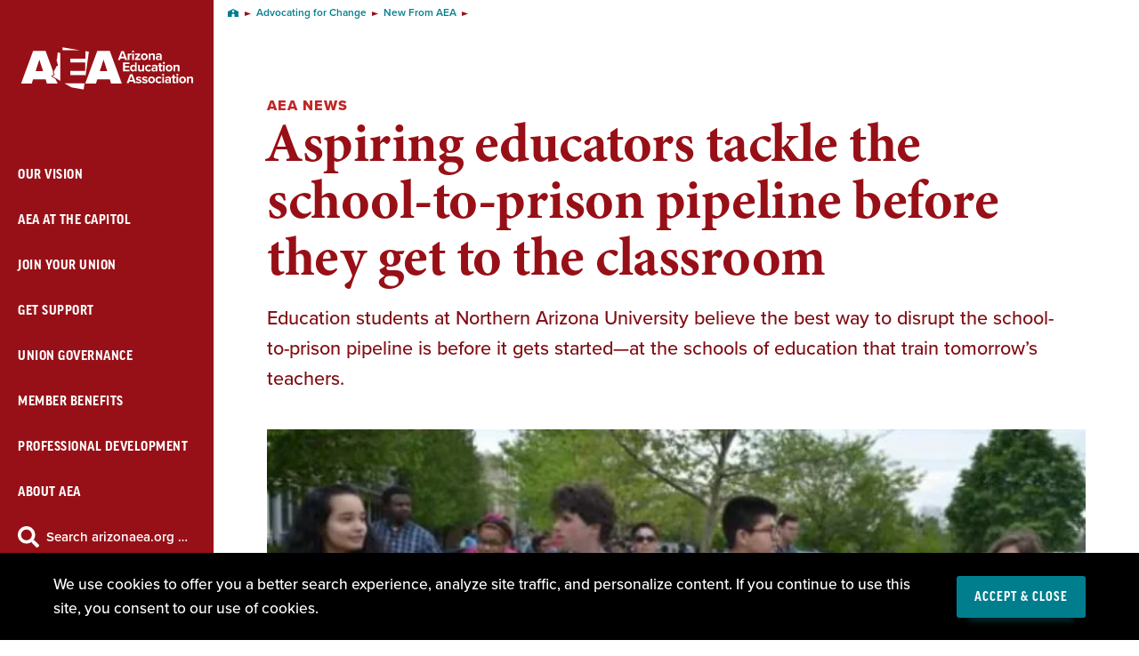

--- FILE ---
content_type: text/css
request_url: https://www.arizonaea.org/sites/aea/files/css/css_zEtfMKi0wAvrdMSMOF8zJsJbFjY0SB7oK_rlDm7F3S0.css?delta=4&language=en&theme=locker_affiliates&include=eJxFjVEOgzAMQy9U2iMhlwaICG2UtNJ2-zFtbH9-tmXTowvXIxUbCon0wSBtOcjSJi1DvjRjXVkYnfwOTiqMdLmdLC7Qzq0GhWEz6O736t-Jo-rIwr5TCdpEfpVLT-9rD_70TmfKcHoBJQY9jA
body_size: 91366
content:
/* @license GPL-2.0-or-later https://www.drupal.org/licensing/faq */
html{line-height:1.15;-webkit-text-size-adjust:100%}body{margin:0}h1{font-size:2em;margin:.67em 0}hr{-webkit-box-sizing:content-box;-moz-box-sizing:content-box;box-sizing:content-box;height:0;overflow:visible}pre{font-family:monospace,monospace;font-size:1em}a{background-color:rgba(0,0,0,0)}abbr[title]{border-bottom:none;text-decoration:underline;-webkit-text-decoration:underline dotted;text-decoration:underline dotted}b,strong{font-weight:bolder}code,kbd,samp{font-family:monospace,monospace;font-size:1em}small{font-size:80%}sub,sup{font-size:75%;line-height:0;position:relative;vertical-align:baseline}sub{bottom:-0.25em}sup{top:-0.5em}img{border-style:none}button,input,optgroup,select,textarea{font-family:inherit;font-size:100%;line-height:1.15;margin:0}button,input{overflow:visible}button,select{text-transform:none}button,[type=button],[type=reset],[type=submit]{-webkit-appearance:button}button::-moz-focus-inner,[type=button]::-moz-focus-inner,[type=reset]::-moz-focus-inner,[type=submit]::-moz-focus-inner{border-style:none;padding:0}button:-moz-focusring,[type=button]:-moz-focusring,[type=reset]:-moz-focusring,[type=submit]:-moz-focusring{outline:1px dotted ButtonText}fieldset{padding:.35em .75em .625em}legend{-webkit-box-sizing:border-box;-moz-box-sizing:border-box;box-sizing:border-box;color:inherit;display:table;max-width:100%;padding:0;white-space:normal}progress{vertical-align:baseline}textarea{overflow:auto}[type=checkbox],[type=radio]{-webkit-box-sizing:border-box;-moz-box-sizing:border-box;box-sizing:border-box;padding:0}[type=number]::-webkit-inner-spin-button,[type=number]::-webkit-outer-spin-button{height:auto}[type=search]{-webkit-appearance:textfield;outline-offset:-2px}[type=search]::-webkit-search-decoration{-webkit-appearance:none}::-webkit-file-upload-button{-webkit-appearance:button;font:inherit}details{display:block}summary{display:list-item}template{display:none}[hidden]{display:none}.u-type-11{font-size:11px}.u-type-12{font-size:12px}.u-type-13{font-size:13px}.u-type-14{font-size:14px}.u-type-15{font-size:15px}.u-type-16{font-size:16px}.u-type-17{font-size:17px}.u-type-18{font-size:18px}.u-type-20{font-size:20px}.u-type-22{font-size:22px}.u-type-24{font-size:24px}.u-type-28{font-size:28px}.u-type-30{font-size:30px}.u-type-32{font-size:32px}.u-type-34{font-size:34px}.u-type-36{font-size:36px}.u-type-42{font-size:42px}.u-type-46{font-size:46px}.u-type-52{font-size:52px}.u-type-56{font-size:56px}@media(max-width:75em){.u-type-until-bp-large-42{font-size:42px}}@media(max-width:75em){.u-type-until-bp-large-30{font-size:30px}}@media(max-width:62.5em){.u-type-until-bp-1000-46{font-size:46px}}@media(max-width:62.5em){.u-type-until-bp-1000-36{font-size:36px}}@media(max-width:62.5em){.u-type-until-bp-1000-34{font-size:34px}}@media(max-width:56.25em){.u-type-until-bp-medium-30{font-size:30px}}@media(max-width:56.25em){.u-type-until-bp-medium-24{font-size:24px}}@media(max-width:56.25em){.u-type-until-bp-medium-20{font-size:20px}}@media(max-width:56.25em){.u-type-until-bp-medium-18{font-size:18px}}@media(max-width:50em){.u-type-until-bp-800-30{font-size:30px}}@media(max-width:50em){.u-type-until-bp-800-24{font-size:24px}}@media(max-width:50em){.u-type-until-bp-800-22{font-size:22px}}@media(max-width:50em){.u-type-until-bp-800-18{font-size:18px}}@media(max-width:50em){.u-type-until-bp-800-16{font-size:16px}}@media(max-width:37.5em){.u-type-until-bp-small-36{font-size:36px}}@media(max-width:37.5em){.u-type-until-bp-small-32{font-size:32px}}@media(max-width:37.5em){.u-type-until-bp-small-30{font-size:30px}}@media(max-width:37.5em){.u-type-until-bp-small-24{font-size:24px}}@media(max-width:37.5em){.u-type-until-bp-small-20{font-size:20px}}@media(max-width:37.5em){.u-type-until-bp-small-18{font-size:18px}}@media(max-width:31.25em){.u-type-until-bp-500-28{font-size:28px}}@media(max-width:31.25em){.u-type-until-bp-500-15{font-size:15px}}@media(max-width:30em){.u-type-until-bp-x-small-34{font-size:34px}}@media(max-width:30em){.u-type-until-bp-x-small-32{font-size:32px}}@media(max-width:30em){.u-type-until-bp-x-small-30{font-size:30px}}@media(max-width:30em){.u-type-until-bp-x-small-22{font-size:22px}}.u-type-before-42:before{font-size:42px}h1{font-size:56px}@media(max-width:75em){h1{font-size:46px}}@media(max-width:37.5em){h1{font-size:36px}}@media(max-width:30em){h1{font-size:34px}}h2{font-size:34px}@media(max-width:37.5em){h2{font-size:30px}}h1{color:#001a71;font-family:ff-good-web-pro-narrow,sans-serif;font-weight:800;letter-spacing:1px;line-height:1.04}h2{color:#001a71;font-family:ivyjournal,serif;font-weight:700;letter-spacing:-0.5px;line-height:1.29}h3{color:#1e94d4;font-family:ff-good-web-pro-narrow,sans-serif}.u-align-center{text-align:center}.u-bg-white{background:#fff}.wysiwyg,.form-item-markup,.form-type-webform-markup{font-family:ivyjournal,serif;font-weight:400;color:#000}.wysiwyg:after,.form-item-markup:after,.form-type-webform-markup:after{content:"";clear:both;display:table}.wysiwyg>p:last-child,.wysiwyg>blockquote:last-child,.wysiwyg>div>p:last-child,.wysiwyg>div>blockquote:last-child,.form-item-markup>p:last-child,.form-item-markup>blockquote:last-child,.form-item-markup>div>p:last-child,.form-item-markup>div>blockquote:last-child,.form-type-webform-markup>p:last-child,.form-type-webform-markup>blockquote:last-child,.form-type-webform-markup>div>p:last-child,.form-type-webform-markup>div>blockquote:last-child{margin-bottom:0}.wysiwyg>h2:first-child,.wysiwyg>h3:first-child,.wysiwyg>h4:first-child,.wysiwyg>h5:first-child,.wysiwyg>h6:first-child,.wysiwyg>div>h2:first-child,.wysiwyg>div>h3:first-child,.wysiwyg>div>h4:first-child,.wysiwyg>div>h5:first-child,.wysiwyg>div>h6:first-child,.form-item-markup>h2:first-child,.form-item-markup>h3:first-child,.form-item-markup>h4:first-child,.form-item-markup>h5:first-child,.form-item-markup>h6:first-child,.form-item-markup>div>h2:first-child,.form-item-markup>div>h3:first-child,.form-item-markup>div>h4:first-child,.form-item-markup>div>h5:first-child,.form-item-markup>div>h6:first-child,.form-type-webform-markup>h2:first-child,.form-type-webform-markup>h3:first-child,.form-type-webform-markup>h4:first-child,.form-type-webform-markup>h5:first-child,.form-type-webform-markup>h6:first-child,.form-type-webform-markup>div>h2:first-child,.form-type-webform-markup>div>h3:first-child,.form-type-webform-markup>div>h4:first-child,.form-type-webform-markup>div>h5:first-child,.form-type-webform-markup>div>h6:first-child{margin-top:0}.wysiwyg a,.form-item-markup a,.form-type-webform-markup a{text-decoration:underline;word-wrap:break-word}.wysiwyg a:hover,.wysiwyg a:focus,.form-item-markup a:hover,.form-item-markup a:focus,.form-type-webform-markup a:hover,.form-type-webform-markup a:focus{text-decoration:none}.subtle-theme .wysiwyg a,.subtle-theme .form-item-markup a,.subtle-theme .form-type-webform-markup a{color:rgb(0,106.5303867403,155.5)}.loud-theme .wysiwyg a,.loud-theme .form-item-markup a,.loud-theme .form-type-webform-markup a{color:#28bbff}.subtle-theme .wysiwyg .button,.subtle-theme .form-item-markup .button,.subtle-theme .form-type-webform-markup .button{color:#fff}.loud-theme .wysiwyg .button,.loud-theme .form-item-markup .button,.loud-theme .form-type-webform-markup .button{color:#fff}.wysiwyg ul,.wysiwyg ol,.form-item-markup ul,.form-item-markup ol,.form-type-webform-markup ul,.form-type-webform-markup ol{padding-left:30px}.wysiwyg ul:not(:last-child),.wysiwyg ol:not(:last-child),.form-item-markup ul:not(:last-child),.form-item-markup ol:not(:last-child),.form-type-webform-markup ul:not(:last-child),.form-type-webform-markup ol:not(:last-child){margin-bottom:36px}.wysiwyg ol li,.form-item-markup ol li,.form-type-webform-markup ol li{padding-left:15px}.wysiwyg ol li::marker,.form-item-markup ol li::marker,.form-type-webform-markup ol li::marker{font-weight:700;font-family:ff-good-web-pro-wide,sans-serif;font-size:18px}.wysiwyg h2,.wysiwyg h3:not(.poll-question),.wysiwyg h4,.wysiwyg h5,.wysiwyg h6,.form-item-markup h2,.form-item-markup h3:not(.poll-question),.form-item-markup h4,.form-item-markup h5,.form-item-markup h6,.form-type-webform-markup h2,.form-type-webform-markup h3:not(.poll-question),.form-type-webform-markup h4,.form-type-webform-markup h5,.form-type-webform-markup h6{color:#001a71;font-family:ff-good-web-pro-narrow,sans-serif;margin:60px 0 22px;text-transform:uppercase;font-weight:800}.loud-theme .wysiwyg h2,.loud-theme .wysiwyg h3:not(.poll-question),.loud-theme .wysiwyg h4,.loud-theme .wysiwyg h5,.loud-theme .wysiwyg h6,.loud-theme .form-item-markup h2,.loud-theme .form-item-markup h3:not(.poll-question),.loud-theme .form-item-markup h4,.loud-theme .form-item-markup h5,.loud-theme .form-item-markup h6,.loud-theme .form-type-webform-markup h2,.loud-theme .form-type-webform-markup h3:not(.poll-question),.loud-theme .form-type-webform-markup h4,.loud-theme .form-type-webform-markup h5,.loud-theme .form-type-webform-markup h6{color:#fff}.wysiwyg h2,.form-item-markup h2,.form-type-webform-markup h2{font-size:28px;font-weight:800;line-height:1.14;letter-spacing:1px}.wysiwyg h3:not(.poll-question),.form-item-markup h3:not(.poll-question),.form-type-webform-markup h3:not(.poll-question){font-family:ivyjournal,serif;font-size:28px;letter-spacing:-0.5px;text-transform:none}.wysiwyg h4,.form-item-markup h4,.form-type-webform-markup h4{font-size:20px;letter-spacing:1px}.wysiwyg h5,.form-item-markup h5,.form-type-webform-markup h5{font-family:ivyjournal,serif;font-size:20px;letter-spacing:-0.25px;text-transform:none}.wysiwyg h6,.form-item-markup h6,.form-type-webform-markup h6{color:rgba(0,26,113,.87);font-size:15px;letter-spacing:1px;line-height:2}.wysiwyg .fluid-width-video-wrapper,.wysiwyg blockquote,.form-item-markup .fluid-width-video-wrapper,.form-item-markup blockquote,.form-type-webform-markup .fluid-width-video-wrapper,.form-type-webform-markup blockquote{margin-top:40px;margin-bottom:40px}.wysiwyg .fluid-width-video-wrapper,.form-item-markup .fluid-width-video-wrapper,.form-type-webform-markup .fluid-width-video-wrapper{overflow:hidden;position:relative;width:100%}.wysiwyg .fluid-width-video-wrapper:after,.form-item-markup .fluid-width-video-wrapper:after,.form-type-webform-markup .fluid-width-video-wrapper:after{padding-top:56.25%;display:block;content:""}.wysiwyg .fluid-width-video-wrapper iframe,.form-item-markup .fluid-width-video-wrapper iframe,.form-type-webform-markup .fluid-width-video-wrapper iframe{position:absolute;top:0;left:0;width:100%;height:100%}.wysiwyg iframe,.form-item-markup iframe,.form-type-webform-markup iframe{width:100%}.wysiwyg canvas,.form-item-markup canvas,.form-type-webform-markup canvas{max-width:100%}.wysiwyg canvas#member-id-card,.form-item-markup canvas#member-id-card,.form-type-webform-markup canvas#member-id-card{-webkit-border-radius:20px;border-radius:20px;-webkit-box-shadow:4px 8px 16px 0 rgba(0,0,0,.12),1px 2px 4px 0 rgba(0,0,0,.25),8px 16px 32px 0 rgba(0,0,0,.2);box-shadow:4px 8px 16px 0 rgba(0,0,0,.12),1px 2px 4px 0 rgba(0,0,0,.25),8px 16px 32px 0 rgba(0,0,0,.2)}.wysiwyg blockquote,.form-item-markup blockquote,.form-type-webform-markup blockquote{color:#001a71;font-size:28px;font-weight:700;letter-spacing:-0.5px;line-height:1.286;margin-bottom:50px;margin-top:50px;padding-left:50px;padding-right:40px;position:relative}.wysiwyg blockquote:before,.form-item-markup blockquote:before,.form-type-webform-markup blockquote:before{background-color:#c22626;content:"";height:-webkit-calc(100% + 20px);height:calc(100% + 20px);left:0;position:absolute;top:50%;-webkit-transform:translateY(-50%);-ms-transform:translateY(-50%);transform:translateY(-50%);width:5px}.wysiwyg blockquote p:last-child,.wysiwyg blockquote ul:last-child,.wysiwyg blockquote ol:last-child,.form-item-markup blockquote p:last-child,.form-item-markup blockquote ul:last-child,.form-item-markup blockquote ol:last-child,.form-type-webform-markup blockquote p:last-child,.form-type-webform-markup blockquote ul:last-child,.form-type-webform-markup blockquote ol:last-child{margin-bottom:0}.loud-theme .wysiwyg blockquote,.loud-theme .form-item-markup blockquote,.loud-theme .form-type-webform-markup blockquote{color:#fff}.wysiwyg blockquote.blockquote--long,.form-item-markup blockquote.blockquote--long,.form-type-webform-markup blockquote.blockquote--long{font-size:20px;letter-spacing:-0.36px;line-height:1.6}@media(max-width:37.5em){.wysiwyg blockquote.blockquote--long,.form-item-markup blockquote.blockquote--long,.form-type-webform-markup blockquote.blockquote--long{font-size:16px;padding-right:0}}@media(max-width:37.5em){.wysiwyg blockquote,.form-item-markup blockquote,.form-type-webform-markup blockquote{font-size:24px;padding-left:30px;padding-right:30px}}@media(max-width:37.5em){.wysiwyg blockquote,.form-item-markup blockquote,.form-type-webform-markup blockquote{margin:40px 0;font-size:22px;padding-left:30px;line-height:1.3;padding-right:10px}}.wysiwyg figure,.form-item-markup figure,.form-type-webform-markup figure{margin-top:50px;margin-bottom:40px;display:table;table-layout:fixed}.wysiwyg figure .embedded-entity,.form-item-markup figure .embedded-entity,.form-type-webform-markup figure .embedded-entity{margin-top:0;margin-bottom:0}.wysiwyg figure img,.form-item-markup figure img,.form-type-webform-markup figure img{margin:0;display:block}.wysiwyg figure img:not(:last-child),.form-item-markup figure img:not(:last-child),.form-type-webform-markup figure img:not(:last-child){margin-bottom:15px}.wysiwyg figure figcaption,.form-item-markup figure figcaption,.form-type-webform-markup figure figcaption{color:#00124c;font-family:ff-good-web-pro-wide,sans-serif;font-size:14px;font-weight:500;line-height:1.428;padding:5px 18px;position:relative}.wysiwyg figure figcaption p,.form-item-markup figure figcaption p,.form-type-webform-markup figure figcaption p{margin-bottom:15px}.wysiwyg figure figcaption p:last-child,.form-item-markup figure figcaption p:last-child,.form-type-webform-markup figure figcaption p:last-child{margin-bottom:0}.wysiwyg figure figcaption:before,.form-item-markup figure figcaption:before,.form-type-webform-markup figure figcaption:before{background-color:#c22626;content:"";height:100%;left:0;position:absolute;top:0;width:2px}.loud-theme .wysiwyg figure figcaption,.loud-theme .form-item-markup figure figcaption,.loud-theme .form-type-webform-markup figure figcaption{color:#fff}.wysiwyg figure.caption,.form-item-markup figure.caption,.form-type-webform-markup figure.caption{position:relative}.wysiwyg .blockquote--attribution,.form-item-markup .blockquote--attribution,.form-type-webform-markup .blockquote--attribution{color:#6c7584;font-family:ff-good-web-pro-wide,sans-serif;font-size:15px;line-height:1.6}.loud-theme .wysiwyg .blockquote--attribution,.loud-theme .form-item-markup .blockquote--attribution,.loud-theme .form-type-webform-markup .blockquote--attribution{color:hsla(0,0%,100%,.75)}.subtle-theme .wysiwyg .blockquote--attribution,.subtle-theme .form-item-markup .blockquote--attribution,.subtle-theme .form-type-webform-markup .blockquote--attribution{color:#656d7b}.wysiwyg .attribution,.form-item-markup .attribution,.form-type-webform-markup .attribution{color:#00124c;opacity:.6;display:block;font-size:13px;line-height:1.385}.loud-theme .wysiwyg .attribution,.loud-theme .form-item-markup .attribution,.loud-theme .form-type-webform-markup .attribution{color:#fff;opacity:.8}.wysiwyg hr,.form-item-markup hr,.form-type-webform-markup hr{background:rgba(30,148,212,.5);border:none;clear:both;height:2px;margin:36px 0;padding:0}.wysiwyg .align-center,.form-item-markup .align-center,.form-type-webform-markup .align-center{margin-left:auto;margin-right:auto}.wysiwyg .align-left,.wysiwyg .align-right,.wysiwyg .align-center,.form-item-markup .align-left,.form-item-markup .align-right,.form-item-markup .align-center,.form-type-webform-markup .align-left,.form-type-webform-markup .align-right,.form-type-webform-markup .align-center{margin-bottom:40px}@media(max-width:50em){.wysiwyg .align-left,.wysiwyg .align-right,.wysiwyg .align-center,.form-item-markup .align-left,.form-item-markup .align-right,.form-item-markup .align-center,.form-type-webform-markup .align-left,.form-type-webform-markup .align-right,.form-type-webform-markup .align-center{margin-bottom:30px}}.wysiwyg .align-left,.form-item-markup .align-left,.form-type-webform-markup .align-left{margin-top:0;margin-right:50px;float:left;max-width:530px;margin-left:-145px}@media(max-width:90em){.wysiwyg .align-left,.form-item-markup .align-left,.form-type-webform-markup .align-left{margin-left:-30px;max-width:480px}}@media(max-width:56.25em){.wysiwyg .align-left,.form-item-markup .align-left,.form-type-webform-markup .align-left{margin-left:0px;max-width:400px}}@media(max-width:50em){.wysiwyg .align-left,.form-item-markup .align-left,.form-type-webform-markup .align-left{float:none;margin-bottom:40px;margin-left:0;margin-right:0;max-width:100%}}.wysiwyg .align-right,.form-item-markup .align-right,.form-type-webform-markup .align-right{float:right;margin-left:50px;margin-right:-145px;margin-top:0;max-width:530px}@media(max-width:89.9375em){.wysiwyg .align-right,.form-item-markup .align-right,.form-type-webform-markup .align-right{margin-right:-30px;max-width:480px}}@media(max-width:56.25em){.wysiwyg .align-right,.form-item-markup .align-right,.form-type-webform-markup .align-right{margin-right:0px;max-width:400px}}@media(max-width:50em){.wysiwyg .align-right,.form-item-markup .align-right,.form-type-webform-markup .align-right{float:none;margin-bottom:40px;margin-left:0;margin-right:0;max-width:100%}}.wysiwyg .align-right--narrow,.form-item-markup .align-right--narrow,.form-type-webform-markup .align-right--narrow{max-width:390px}@media(max-width:50em){.wysiwyg .align-right--narrow,.form-item-markup .align-right--narrow,.form-type-webform-markup .align-right--narrow{max-width:100%}}.loud-theme .wysiwyg,.loud-theme .form-item-markup,.loud-theme .form-type-webform-markup{color:#fff}.wysiwyg a.btn,.wysiwyg .calendar-app .fc a.fc-today-button,.calendar-app .fc .wysiwyg a.fc-today-button,.form-item-markup a.btn,.form-item-markup .calendar-app .fc a.fc-today-button,.calendar-app .fc .form-item-markup a.fc-today-button,.form-type-webform-markup a.btn,.form-type-webform-markup .calendar-app .fc a.fc-today-button,.calendar-app .fc .form-type-webform-markup a.fc-today-button{color:#fff;text-decoration:none}.wysiwyg a.button,.form-item-markup a.button,.form-type-webform-markup a.button{text-decoration:none;padding-right:40px}.wysiwyg a.button:before,.form-item-markup a.button:before,.form-type-webform-markup a.button:before{content:"";display:inline-block;left:5%;bottom:0;position:absolute;-webkit-box-shadow:0 10px 5px -6px rgba(0,51,160,.2);box-shadow:0 10px 5px -6px rgba(0,51,160,.2);height:20px;width:90%;z-index:-1}.wysiwyg a.button:after,.form-item-markup a.button:after,.form-type-webform-markup a.button:after{content:"";width:16px;height:8px;background:url(/themes/custom/locker/storybook/images/icon/right-arrow-white.svg);display:inline-block;position:absolute;top:18px;right:15px;-webkit-transform:translateY(0) scale(1);-ms-transform:translateY(0) scale(1);transform:translateY(0) scale(1);-webkit-transition:top .3s ease,-webkit-transform .3s ease;transition:top .3s ease,-webkit-transform .3s ease;transition:transform .3s ease,top .3s ease;transition:transform .3s ease,top .3s ease,-webkit-transform .3s ease}@media(max-width:37.5em){.wysiwyg a.button:after,.form-item-markup a.button:after,.form-type-webform-markup a.button:after{top:15px}}.wysiwyg a.button:hover:after,.form-item-markup a.button:hover:after,.form-type-webform-markup a.button:hover:after{-webkit-transform:translateY(0) translateX(3px) scale(1.01);-ms-transform:translateY(0) translateX(3px) scale(1.01);transform:translateY(0) translateX(3px) scale(1.01);top:18px}@media(max-width:37.5em){.wysiwyg a.button:hover:after,.form-item-markup a.button:hover:after,.form-type-webform-markup a.button:hover:after{top:15px}}.wysiwyg a.button.button--small,.form-item-markup a.button.button--small,.form-type-webform-markup a.button.button--small{font-size:12px;letter-spacing:1px;line-height:1;padding:7px 24px 7px 9px;position:relative;top:-2px}.wysiwyg a.button.button--small:after,.form-item-markup a.button.button--small:after,.form-type-webform-markup a.button.button--small:after{top:8.5px;right:5px;-webkit-transform:translateY(0) scale(0.7);-ms-transform:translateY(0) scale(0.7);transform:translateY(0) scale(0.7)}.wysiwyg a.button.button--small:hover,.wysiwyg a.button.button--small:focus,.form-item-markup a.button.button--small:hover,.form-item-markup a.button.button--small:focus,.form-type-webform-markup a.button.button--small:hover,.form-type-webform-markup a.button.button--small:focus{-webkit-transform:scale(1.02);-ms-transform:scale(1.02);transform:scale(1.02)}.wysiwyg a.button.button--small:hover:after,.wysiwyg a.button.button--small:focus:after,.form-item-markup a.button.button--small:hover:after,.form-item-markup a.button.button--small:focus:after,.form-type-webform-markup a.button.button--small:hover:after,.form-type-webform-markup a.button.button--small:focus:after{-webkit-transform:translateY(0) translateX(3px) scale(0.71);-ms-transform:translateY(0) translateX(3px) scale(0.71);transform:translateY(0) translateX(3px) scale(0.71);top:8px}.wysiwyg a.button.button--large,.form-item-markup a.button.button--large,.form-type-webform-markup a.button.button--large{font-size:16px;letter-spacing:1.14px;padding:16px 45px 15px 30px}.wysiwyg a.button.button--large:after,.form-item-markup a.button.button--large:after,.form-type-webform-markup a.button.button--large:after{top:26px;right:18px}@media(max-width:37.5em){.wysiwyg a.button.button--large:after,.form-item-markup a.button.button--large:after,.form-type-webform-markup a.button.button--large:after{top:22px}}.wysiwyg a.button.button--primary:after,.form-item-markup a.button.button--primary:after,.form-type-webform-markup a.button.button--primary:after{background:url(/themes/custom/locker/storybook/images/icon/right-arrow-blue.svg)}.wysiwyg a.button.button--secondary,.form-item-markup a.button.button--secondary,.form-type-webform-markup a.button.button--secondary{background-color:#c22626}.wysiwyg a.button.button--secondary:before,.form-item-markup a.button.button--secondary:before,.form-type-webform-markup a.button.button--secondary:before{-webkit-box-shadow:0px 4px 7px 0 rgba(194,38,38,.2);box-shadow:0px 4px 7px 0 rgba(194,38,38,.2)}.wysiwyg a.button.button--secondary:hover,.wysiwyg a.button.button--secondary:focus,.form-item-markup a.button.button--secondary:hover,.form-item-markup a.button.button--secondary:focus,.form-type-webform-markup a.button.button--secondary:hover,.form-type-webform-markup a.button.button--secondary:focus{background-color:hsl(0,67.2413793103%,39.4901960784%)}.wysiwyg a.button.button--tertiary,.form-item-markup a.button.button--tertiary,.form-type-webform-markup a.button.button--tertiary{background-color:#670c75}.wysiwyg a.button.button--tertiary:before,.form-item-markup a.button.button--tertiary:before,.form-type-webform-markup a.button.button--tertiary:before{-webkit-box-shadow:0px 4px 7px 0 rgba(103,12,117,.2);box-shadow:0px 4px 7px 0 rgba(103,12,117,.2)}.wysiwyg a.button.button--tertiary:hover,.wysiwyg a.button.button--tertiary:focus,.form-item-markup a.button.button--tertiary:hover,.form-item-markup a.button.button--tertiary:focus,.form-type-webform-markup a.button.button--tertiary:hover,.form-type-webform-markup a.button.button--tertiary:focus{background-color:hsl(292,81.3953488372%,19.2941176471%)}.wysiwyg a.button.button--quaternary,.form-item-markup a.button.button--quaternary,.form-type-webform-markup a.button.button--quaternary{color:#fff;background:rgb(0,130.4,100.4322981366)}.wysiwyg a.button.button--quaternary:before,.form-item-markup a.button.button--quaternary:before,.form-type-webform-markup a.button.button--quaternary:before{-webkit-box-shadow:0px 4px 7px 0 rgba(0,130.4,100.4322981366,.2);box-shadow:0px 4px 7px 0 rgba(0,130.4,100.4322981366,.2)}.wysiwyg a.button.button--quaternary:hover,.wysiwyg a.button.button--quaternary:focus,.form-item-markup a.button.button--quaternary:hover,.form-item-markup a.button.button--quaternary:focus,.form-type-webform-markup a.button.button--quaternary:hover,.form-type-webform-markup a.button.button--quaternary:focus{background-color:rgb(0,125.3,96.5043478261)}.wysiwyg .wysiwyg-migrated-image-caption img,.wysiwyg .wysiwyg-migrated-image-caption a,.form-item-markup .wysiwyg-migrated-image-caption img,.form-item-markup .wysiwyg-migrated-image-caption a,.form-type-webform-markup .wysiwyg-migrated-image-caption img,.form-type-webform-markup .wysiwyg-migrated-image-caption a{display:block}.wysiwyg .wysiwyg-migrated-image-caption img:not(:only-child),.wysiwyg .wysiwyg-migrated-image-caption a:not(:only-child),.form-item-markup .wysiwyg-migrated-image-caption img:not(:only-child),.form-item-markup .wysiwyg-migrated-image-caption a:not(:only-child),.form-type-webform-markup .wysiwyg-migrated-image-caption img:not(:only-child),.form-type-webform-markup .wysiwyg-migrated-image-caption a:not(:only-child){margin-bottom:15px}.wysiwyg .wysiwyg-migrated-image-caption span,.form-item-markup .wysiwyg-migrated-image-caption span,.form-type-webform-markup .wysiwyg-migrated-image-caption span{color:#00124c;display:block;font-family:ff-good-web-pro-wide,sans-serif;font-size:14px;font-style:normal;font-weight:500;line-height:1.428;padding:5px 18px;position:relative}.wysiwyg .wysiwyg-migrated-image-caption span:before,.form-item-markup .wysiwyg-migrated-image-caption span:before,.form-type-webform-markup .wysiwyg-migrated-image-caption span:before{background-color:#c22626;content:"";height:100%;left:0;position:absolute;top:0;width:2px}@media(max-width:30em){.wysiwyg,.form-item-markup,.form-type-webform-markup{font-size:17px}}.wysiwyg .u-bolded-paragraph,.form-item-markup .u-bolded-paragraph,.form-type-webform-markup .u-bolded-paragraph{text-transform:none;letter-spacing:0;font-size:18px;font-family:ivyjournal,serif;font-weight:800;color:#000;margin-top:0;margin-bottom:36px}@media(max-width:30em){.wysiwyg .u-bolded-paragraph,.form-item-markup .u-bolded-paragraph,.form-type-webform-markup .u-bolded-paragraph{font-size:17px}}.form-type-webform-markup:not(:first-child){padding-top:60px}.wysiwyg .wysiwyg-list-with-floats,.form-item-markup .wysiwyg-list-with-floats,.form-type-webform-markup .wysiwyg-list-with-floats{padding-left:0}.wysiwyg-list-with-floats,.wysiwyg-list-with-floats li{list-style:none}.wysiwyg-list-with-floats li:after,.wysiwyg-list-with-floats li:before{content:"";display:block;clear:both}.wysiwyg-list-with-floats .align-left,.wysiwyg-list-with-floats .align-right,.wysiwyg-list-with-floats .align-center{margin-bottom:30px}@media(max-width:50em){.wysiwyg-list-with-floats .align-left,.wysiwyg-list-with-floats .align-right,.wysiwyg-list-with-floats .align-center{margin-bottom:15px}}.wysiwyg-list-with-floats .align-left{margin-right:30px;margin-left:0}@media(max-width:90em){.wysiwyg-list-with-floats .align-left{margin-left:0}}@media(max-width:50em){.wysiwyg-list-with-floats .align-left{margin-bottom:15px}}.wysiwyg-list-with-floats .align-right{margin-left:30px;margin-right:0}@media(max-width:89.9375em){.wysiwyg-list-with-floats .align-right{margin-right:0}}@media(max-width:50em){.wysiwyg-list-with-floats .align-right{margin-bottom:15px}}.wysiwyg .wysiwyg-image-grid,.form-item-markup .wysiwyg-image-grid,.form-type-webform-markup .wysiwyg-image-grid{margin:60px 0 0 -10px;padding:0;list-style:none;width:-webkit-calc(100% + 240px);width:calc(100% + 240px);margin-left:-120px;display:-webkit-box;display:-webkit-flex;display:-ms-flexbox;display:flex;-webkit-flex-wrap:wrap;-ms-flex-wrap:wrap;flex-wrap:wrap}@media(max-width:66.25em){.wysiwyg .wysiwyg-image-grid,.form-item-markup .wysiwyg-image-grid,.form-type-webform-markup .wysiwyg-image-grid{width:-webkit-calc(100% + 40px);width:calc(100% + 40px);margin-left:-20px}}@media(max-width:37.5em){.wysiwyg .wysiwyg-image-grid,.form-item-markup .wysiwyg-image-grid,.form-type-webform-markup .wysiwyg-image-grid{width:100%;margin-left:0;display:block}}.wysiwyg-image-grid,.wysiwyg-image-grid li{list-style:none;display:block;-webkit-flex-basis:33.33333%;-ms-flex-preferred-size:33.33333%;flex-basis:33.33333%;display:block;padding:0 20px 30px}@media(max-width:37.5em){.wysiwyg-image-grid,.wysiwyg-image-grid li{padding-left:0;padding-right:0;-webkit-flex-basis:100%;-ms-flex-preferred-size:100%;flex-basis:100%}}.wysiwyg-image-grid li figure{margin:0;padding:0;-webkit-margin-start:0;-moz-margin-start:0;margin-inline-start:0;table-layout:auto;-webkit-margin-end:0;-moz-margin-end:0;margin-inline-end:0;-webkit-margin-before:0;margin-block-start:0;-webkit-margin-after:0;margin-block-end:0;margin-bottom:0;display:block}.wysiwyg-image-grid li figure img{margin:0 auto}@media(max-width:37.5em){.wysiwyg-image-grid li figure img{margin:0}}input[type=text],input[type=password],input[type=date],input[type=datetime],input[type=datetime-local],input[type=month],input[type=week],input[type=email],input[type=number],input[type=search],input[type=tel],input[type=time],input[type=url],input[type=color],textarea{width:100%;display:block;-webkit-appearance:none;-moz-appearance:none;background:#e3edee;border:1px solid #cee1e4;-webkit-border-radius:3px;border-radius:3px;font-family:ff-good-web-pro-wide,sans-serif;font-size:15px;color:#001a71;line-height:21px;padding:12px 11px;height:40px}.subtle-theme input[type=text],.loud-theme input[type=text],.webform--blue input[type=text],.subtle-theme input[type=password],.loud-theme input[type=password],.webform--blue input[type=password],.subtle-theme input[type=date],.loud-theme input[type=date],.webform--blue input[type=date],.subtle-theme input[type=datetime],.loud-theme input[type=datetime],.webform--blue input[type=datetime],.subtle-theme input[type=datetime-local],.loud-theme input[type=datetime-local],.webform--blue input[type=datetime-local],.subtle-theme input[type=month],.loud-theme input[type=month],.webform--blue input[type=month],.subtle-theme input[type=week],.loud-theme input[type=week],.webform--blue input[type=week],.subtle-theme input[type=email],.loud-theme input[type=email],.webform--blue input[type=email],.subtle-theme input[type=number],.loud-theme input[type=number],.webform--blue input[type=number],.subtle-theme input[type=search],.loud-theme input[type=search],.webform--blue input[type=search],.subtle-theme input[type=tel],.loud-theme input[type=tel],.webform--blue input[type=tel],.subtle-theme input[type=time],.loud-theme input[type=time],.webform--blue input[type=time],.subtle-theme input[type=url],.loud-theme input[type=url],.webform--blue input[type=url],.subtle-theme input[type=color],.loud-theme input[type=color],.webform--blue input[type=color],.subtle-theme textarea,.loud-theme textarea,.webform--blue textarea{background:#fff;border-color:#fff}.modal input[type=text],.modal input[type=password],.modal input[type=date],.modal input[type=datetime],.modal input[type=datetime-local],.modal input[type=month],.modal input[type=week],.modal input[type=email],.modal input[type=number],.modal input[type=search],.modal input[type=tel],.modal input[type=time],.modal input[type=url],.modal input[type=color],.modal textarea{background:#e3edee;border-color:#cee1e4}input[type=text]::-webkit-input-placeholder,input[type=password]::-webkit-input-placeholder,input[type=date]::-webkit-input-placeholder,input[type=datetime]::-webkit-input-placeholder,input[type=datetime-local]::-webkit-input-placeholder,input[type=month]::-webkit-input-placeholder,input[type=week]::-webkit-input-placeholder,input[type=email]::-webkit-input-placeholder,input[type=number]::-webkit-input-placeholder,input[type=search]::-webkit-input-placeholder,input[type=tel]::-webkit-input-placeholder,input[type=time]::-webkit-input-placeholder,input[type=url]::-webkit-input-placeholder,input[type=color]::-webkit-input-placeholder,textarea::-webkit-input-placeholder{color:#001a71;opacity:.5}input[type=text]::-moz-placeholder,input[type=password]::-moz-placeholder,input[type=date]::-moz-placeholder,input[type=datetime]::-moz-placeholder,input[type=datetime-local]::-moz-placeholder,input[type=month]::-moz-placeholder,input[type=week]::-moz-placeholder,input[type=email]::-moz-placeholder,input[type=number]::-moz-placeholder,input[type=search]::-moz-placeholder,input[type=tel]::-moz-placeholder,input[type=time]::-moz-placeholder,input[type=url]::-moz-placeholder,input[type=color]::-moz-placeholder,textarea::-moz-placeholder{color:#001a71;opacity:.5}input[type=text]:-ms-input-placeholder,input[type=password]:-ms-input-placeholder,input[type=date]:-ms-input-placeholder,input[type=datetime]:-ms-input-placeholder,input[type=datetime-local]:-ms-input-placeholder,input[type=month]:-ms-input-placeholder,input[type=week]:-ms-input-placeholder,input[type=email]:-ms-input-placeholder,input[type=number]:-ms-input-placeholder,input[type=search]:-ms-input-placeholder,input[type=tel]:-ms-input-placeholder,input[type=time]:-ms-input-placeholder,input[type=url]:-ms-input-placeholder,input[type=color]:-ms-input-placeholder,textarea:-ms-input-placeholder{color:#001a71;opacity:.5}input[type=text]::-ms-input-placeholder,input[type=password]::-ms-input-placeholder,input[type=date]::-ms-input-placeholder,input[type=datetime]::-ms-input-placeholder,input[type=datetime-local]::-ms-input-placeholder,input[type=month]::-ms-input-placeholder,input[type=week]::-ms-input-placeholder,input[type=email]::-ms-input-placeholder,input[type=number]::-ms-input-placeholder,input[type=search]::-ms-input-placeholder,input[type=tel]::-ms-input-placeholder,input[type=time]::-ms-input-placeholder,input[type=url]::-ms-input-placeholder,input[type=color]::-ms-input-placeholder,textarea::-ms-input-placeholder{color:#001a71;opacity:.5}input[type=text]::placeholder,input[type=password]::placeholder,input[type=date]::placeholder,input[type=datetime]::placeholder,input[type=datetime-local]::placeholder,input[type=month]::placeholder,input[type=week]::placeholder,input[type=email]::placeholder,input[type=number]::placeholder,input[type=search]::placeholder,input[type=tel]::placeholder,input[type=time]::placeholder,input[type=url]::placeholder,input[type=color]::placeholder,textarea::placeholder{color:#001a71;opacity:.5}input[type=text]:focus,input[type=password]:focus,input[type=date]:focus,input[type=datetime]:focus,input[type=datetime-local]:focus,input[type=month]:focus,input[type=week]:focus,input[type=email]:focus,input[type=number]:focus,input[type=search]:focus,input[type=tel]:focus,input[type=time]:focus,input[type=url]:focus,input[type=color]:focus,textarea:focus{outline:none}input[type=text]::-webkit-input-placeholder,input[type=password]::-webkit-input-placeholder,input[type=date]::-webkit-input-placeholder,input[type=datetime]::-webkit-input-placeholder,input[type=datetime-local]::-webkit-input-placeholder,input[type=month]::-webkit-input-placeholder,input[type=week]::-webkit-input-placeholder,input[type=email]::-webkit-input-placeholder,input[type=number]::-webkit-input-placeholder,input[type=search]::-webkit-input-placeholder,input[type=tel]::-webkit-input-placeholder,input[type=time]::-webkit-input-placeholder,input[type=url]::-webkit-input-placeholder,input[type=color]::-webkit-input-placeholder,textarea::-webkit-input-placeholder{color:#001a71;opacity:.5}input[type=text]::-moz-placeholder,input[type=password]::-moz-placeholder,input[type=date]::-moz-placeholder,input[type=datetime]::-moz-placeholder,input[type=datetime-local]::-moz-placeholder,input[type=month]::-moz-placeholder,input[type=week]::-moz-placeholder,input[type=email]::-moz-placeholder,input[type=number]::-moz-placeholder,input[type=search]::-moz-placeholder,input[type=tel]::-moz-placeholder,input[type=time]::-moz-placeholder,input[type=url]::-moz-placeholder,input[type=color]::-moz-placeholder,textarea::-moz-placeholder{color:#001a71;opacity:.5}input[type=text]:-ms-input-placeholder,input[type=password]:-ms-input-placeholder,input[type=date]:-ms-input-placeholder,input[type=datetime]:-ms-input-placeholder,input[type=datetime-local]:-ms-input-placeholder,input[type=month]:-ms-input-placeholder,input[type=week]:-ms-input-placeholder,input[type=email]:-ms-input-placeholder,input[type=number]:-ms-input-placeholder,input[type=search]:-ms-input-placeholder,input[type=tel]:-ms-input-placeholder,input[type=time]:-ms-input-placeholder,input[type=url]:-ms-input-placeholder,input[type=color]:-ms-input-placeholder,textarea:-ms-input-placeholder{color:#001a71;opacity:.5}input[type=text]::-webkit-input-placeholder,input[type=password]::-webkit-input-placeholder,input[type=date]::-webkit-input-placeholder,input[type=datetime]::-webkit-input-placeholder,input[type=datetime-local]::-webkit-input-placeholder,input[type=month]::-webkit-input-placeholder,input[type=week]::-webkit-input-placeholder,input[type=email]::-webkit-input-placeholder,input[type=number]::-webkit-input-placeholder,input[type=search]::-webkit-input-placeholder,input[type=tel]::-webkit-input-placeholder,input[type=time]::-webkit-input-placeholder,input[type=url]::-webkit-input-placeholder,input[type=color]::-webkit-input-placeholder,textarea::-webkit-input-placeholder{color:#001a71;opacity:.5}input[type=text]::-moz-placeholder,input[type=password]::-moz-placeholder,input[type=date]::-moz-placeholder,input[type=datetime]::-moz-placeholder,input[type=datetime-local]::-moz-placeholder,input[type=month]::-moz-placeholder,input[type=week]::-moz-placeholder,input[type=email]::-moz-placeholder,input[type=number]::-moz-placeholder,input[type=search]::-moz-placeholder,input[type=tel]::-moz-placeholder,input[type=time]::-moz-placeholder,input[type=url]::-moz-placeholder,input[type=color]::-moz-placeholder,textarea::-moz-placeholder{color:#001a71;opacity:.5}input[type=text]:-ms-input-placeholder,input[type=password]:-ms-input-placeholder,input[type=date]:-ms-input-placeholder,input[type=datetime]:-ms-input-placeholder,input[type=datetime-local]:-ms-input-placeholder,input[type=month]:-ms-input-placeholder,input[type=week]:-ms-input-placeholder,input[type=email]:-ms-input-placeholder,input[type=number]:-ms-input-placeholder,input[type=search]:-ms-input-placeholder,input[type=tel]:-ms-input-placeholder,input[type=time]:-ms-input-placeholder,input[type=url]:-ms-input-placeholder,input[type=color]:-ms-input-placeholder,textarea:-ms-input-placeholder{color:#001a71;opacity:.5}input[type=text]::-ms-input-placeholder,input[type=password]::-ms-input-placeholder,input[type=date]::-ms-input-placeholder,input[type=datetime]::-ms-input-placeholder,input[type=datetime-local]::-ms-input-placeholder,input[type=month]::-ms-input-placeholder,input[type=week]::-ms-input-placeholder,input[type=email]::-ms-input-placeholder,input[type=number]::-ms-input-placeholder,input[type=search]::-ms-input-placeholder,input[type=tel]::-ms-input-placeholder,input[type=time]::-ms-input-placeholder,input[type=url]::-ms-input-placeholder,input[type=color]::-ms-input-placeholder,textarea::-ms-input-placeholder{color:#001a71;opacity:.5}input[type=text]::placeholder,input[type=password]::placeholder,input[type=date]::placeholder,input[type=datetime]::placeholder,input[type=datetime-local]::placeholder,input[type=month]::placeholder,input[type=week]::placeholder,input[type=email]::placeholder,input[type=number]::placeholder,input[type=search]::placeholder,input[type=tel]::placeholder,input[type=time]::placeholder,input[type=url]::placeholder,input[type=color]::placeholder,textarea::placeholder{color:#001a71;opacity:.5}input[type=color]{padding:1px;width:40px;height:40px}textarea{min-height:100px}input[type=checkbox],input[type=radio]{opacity:0;position:absolute}input[type=checkbox]+label,input[type=radio]+label{line-height:1.45;position:relative;font-weight:600;padding-left:29px;position:relative;cursor:pointer}input[type=checkbox]+label:before,input[type=radio]+label:before{content:"";display:block;-webkit-border-radius:3px;border-radius:3px;height:20px;left:0;position:absolute;width:20px;background:#e3edee;border:1px solid #cee1e4;border-radius:3px;top:-1px}.subtle-theme input[type=checkbox]+label:before,.loud-theme input[type=checkbox]+label:before,.webform--blue input[type=checkbox]+label:before,.subtle-theme input[type=radio]+label:before,.loud-theme input[type=radio]+label:before,.webform--blue input[type=radio]+label:before{background:#fff;border-color:#fff}.modal input[type=checkbox]+label:before,.modal input[type=radio]+label:before{background:#e3edee;border-color:#cee1e4}input[type=checkbox]+label:after,input[type=radio]+label:after{content:"";background-image:url(/themes/custom/locker/storybook/images/icon/checkbox-check-white.svg);display:none;height:14px;left:3px;position:absolute;top:3px;width:16px;background-size:cover}.loud-theme input[type=checkbox]+label:after,.webform--blue input[type=checkbox]+label:after,.loud-theme input[type=radio]+label:after,.webform--blue input[type=radio]+label:after{background-image:url(/themes/custom/locker/storybook/images/icon/checkbox-check-navy.svg)}.subtle-theme input[type=checkbox]+label:after,.subtle-theme input[type=radio]+label:after{background-image:url(/themes/custom/locker/storybook/images/icon/checkbox-check.svg)}.modal input[type=checkbox]+label:after,.modal input[type=radio]+label:after{background-image:url(/themes/custom/locker/storybook/images/icon/checkbox-check-white.svg)}input[type=checkbox]:checked+label:after,input[type=radio]:checked+label:after{display:block}input[type=checkbox]:checked+label:before,input[type=radio]:checked+label:before{background:#0033a0;border-color:#001a71}.loud-theme input[type=checkbox]:checked+label:before,.webform--blue input[type=checkbox]:checked+label:before,.loud-theme input[type=radio]:checked+label:before,.webform--blue input[type=radio]:checked+label:before{background:#fff;border-color:#fff}.subtle-theme input[type=checkbox]:checked+label:before,.subtle-theme input[type=radio]:checked+label:before{background:#fff;border-color:#fff}.modal input[type=checkbox]:checked+label:before,.modal input[type=radio]:checked+label:before{background:#0033a0;border-color:#001a71}input[type=checkbox]:focus+label:before,input[type=radio]:focus+label:before{-webkit-box-shadow:0 0 0 2px #007cb5;box-shadow:0 0 0 2px #007cb5}.subtle-theme input[type=radio]:checked+label:before{background:#007cb5;border-color:#007cb5}.modal input[type=radio]:checked+label:before{background:#fff;border-color:#fff}input[type=radio]+label:before{-webkit-border-radius:50%;border-radius:50%}input[type=radio]+label:after{background-image:none;width:8px;height:8px;-webkit-border-radius:50%;border-radius:50%;background:#fff;left:7px;top:6px}.loud-theme input[type=radio]+label:after,.webform--blue input[type=radio]+label:after{background-image:none;background:#001d82}.subtle-theme input[type=radio]+label:after{background-image:none;background:#fff}.modal input[type=radio]+label:after{background-image:none;background:#fff}.checkbox{position:absolute;opacity:0}.checkbox:checked+.checkbox-label:after{display:block}.checkbox:focus+.checkbox-label:before{-webkit-box-shadow:0px 0px 0px 2px #007cb5;box-shadow:0px 0px 0px 2px #007cb5}.checkbox-label{position:relative;cursor:pointer}.checkbox-label:before{background-color:#fff;-webkit-border-radius:3px;border-radius:3px;content:"";height:18px;left:0;position:absolute;width:18px}.checkbox-label:after{background-image:url(/themes/custom/locker/storybook/images/icon/checkbox-check.svg);content:"";display:none;height:14px;left:1px;position:absolute;top:2px;width:16px}input[type=submit]:hover,input[type=submit]:focus{cursor:pointer}label,legend{display:block;color:#001a71;font-weight:600;font-size:15px;margin-bottom:2px}.loud-theme label,.webform--blue label,.loud-theme legend,.webform--blue legend{color:#fff}.form-required:after{content:"*";font-weight:800;display:inline;vertical-align:baseline;color:#c42e2e;font-size:25px;line-height:0;position:relative;top:5px;left:0}.loud-theme .form-required:after,.webform--blue .form-required:after{color:hsl(0,61.9834710744%,67.4509803922%)}.loud-theme .form-required,.webform--blue .form-required{color:#fff}select{background:#e3edee;border:1px solid #cee1e4;-webkit-border-radius:3px;border-radius:3px;font-family:ff-good-web-pro-wide,sans-serif;font-size:15px;color:#001a71;line-height:21px;padding:8px 16px;height:40px}.subtle-theme select,.loud-theme select,.webform--blue select{background:#fff;border-color:#fff}.modal select{background:#e3edee;border-color:#cee1e4}input[type=file]{display:block;-webkit-appearance:none;-moz-appearance:none;width:100%;background:none;border:none;-webkit-border-radius:0;border-radius:0;font-family:ff-good-web-pro-wide,sans-serif;font-size:14px;color:#001a71;line-height:21px;padding:6px 0 4px}.loud-theme input[type=file],.webform--blue input[type=file]{color:#fff}.select-wrap:after{content:""}.select-wrap select{background:none;border:none;-webkit-box-shadow:none;box-shadow:none}.form-item{margin-bottom:16px;position:relative}.form-item .eye-open,.form-item .eye-close{position:absolute;right:8px;top:38px}.form-forgot-pass{text-align:right}.form-forgot-pass a{font-size:15px;line-height:1.1333;text-decoration:underline}.form-forgot-pass a:hover{text-decoration:none}fieldset{border:none;padding:0;margin:0}.inline-form-items .form-item{display:inline-block;width:auto}.inline-form-items .form-item:not(:last-child){margin-right:24px}.webform-options-display-side-by-side>div{vertical-align:top}.form-help,.error-text,.description,.form-composite>.fieldset-wrapper>.description,.form-item .description,.webform-element-description,.password-strength,.password-suggestions{font-size:13px;font-weight:500;display:block;line-height:1.3;margin-top:8px;color:rgba(0,26,113,.65)}.loud-theme .form-help,.webform--blue .form-help,.loud-theme .error-text,.webform--blue .error-text,.loud-theme .description,.webform--blue .description,.loud-theme .form-composite>.fieldset-wrapper>.description,.webform--blue .form-composite>.fieldset-wrapper>.description,.loud-theme .form-item .description,.webform--blue .form-item .description,.loud-theme .webform-element-description,.webform--blue .webform-element-description,.loud-theme .password-strength,.webform--blue .password-strength,.loud-theme .password-suggestions,.webform--blue .password-suggestions{color:hsla(0,0%,100%,.8)}label+div>.webform-element-description{margin-top:0;margin-bottom:12px}.field-prefix .description{margin-top:2px;margin-bottom:16px}.webform-element-more--link{font-weight:800}label .required{font-weight:800}.error input{border-color:#c42e2e}.error label{color:#c42e2e}.loud-theme .error label,.webform--blue .error label{color:hsl(0,61.9834710744%,67.4509803922%)}.error-text{color:#c42e2e}.messages--error{background:rgba(196,46,46,.2);border:1px solid rgba(196,46,46,.2);-webkit-box-shadow:none;box-shadow:none;font-size:15px;margin-bottom:15px;padding:13px 22px 17px 42px}.loud-theme .messages--error,.webform--blue .messages--error{background:#f5d7d6;border:1px solid #f5d7d6}.form-item input.error,.form-item textarea.error,.form-item select.error{border:1px solid #c22626}.loud-theme .form-item input.error,.webform--blue .form-item input.error,.loud-theme .form-item textarea.error,.webform--blue .form-item textarea.error,.loud-theme .form-item select.error,.webform--blue .form-item select.error{border-color:hsl(0,67.2413793103%,65.4901960784%);border-width:2px}.messages__list{list-style:disc}.messages__item+.messages__item{margin:0}.form-actions{margin-top:80px}@media(max-width:37.5em){.form-actions{margin-top:40px}}.progress-step{position:relative}.progress-step .progress-marker{color:rgba(58,73,94,.45);-webkit-transition:color .3s ease;transition:color .3s ease;font-family:ivyjournal,serif;font-size:36px;font-weight:700;line-height:1;background:#fff;-webkit-border-radius:none;border-radius:none}.progress-step .progress-marker:before,.progress-step .progress-marker:after{background-color:#fff}.subtle-theme .progress-step .progress-marker{background:#e7f1f1}.subtle-theme .progress-step .progress-marker:before,.subtle-theme .progress-step .progress-marker:after{background-color:#e7f1f1}.loud-theme .progress-step .progress-marker,.webform--blue .progress-step .progress-marker{color:hsla(0,0%,100%,.5);background:#001d82}.loud-theme .progress-step .progress-marker:before,.loud-theme .progress-step .progress-marker:after,.webform--blue .progress-step .progress-marker:before,.webform--blue .progress-step .progress-marker:after{background-color:#001d82}.modal .progress-step .progress-marker{background:#fff}.modal .progress-step .progress-marker:before,.modal .progress-step .progress-marker:after{background-color:#fff}.webform-progress-tracker .progress-step.is-active:hover .progress-marker,.webform-progress-tracker .progress-step.is-complete:hover .progress-marker{background:#fff}.loud-theme .webform-progress-tracker .progress-step.is-active:hover .progress-marker,.webform--blue .webform-progress-tracker .progress-step.is-active:hover .progress-marker,.loud-theme .webform-progress-tracker .progress-step.is-complete:hover .progress-marker,.webform--blue .webform-progress-tracker .progress-step.is-complete:hover .progress-marker{background:#001d82}.progress-step.is-active .progress-marker,.progress-step.is-complete .progress-marker{background:rgba(0,0,0,0);color:#0033a0}.progress-step.is-active .progress-marker:after,.progress-step.is-active .progress-marker:before,.progress-step.is-complete .progress-marker:after,.progress-step.is-complete .progress-marker:before{background-color:#fff}.subtle-theme .progress-step.is-active .progress-marker,.subtle-theme .progress-step.is-complete .progress-marker{background:rgba(0,0,0,0)}.subtle-theme .progress-step.is-active .progress-marker:after,.subtle-theme .progress-step.is-active .progress-marker:before,.subtle-theme .progress-step.is-complete .progress-marker:after,.subtle-theme .progress-step.is-complete .progress-marker:before{background-color:#e7f1f1}.loud-theme .progress-step.is-active .progress-marker,.webform--blue .progress-step.is-active .progress-marker,.loud-theme .progress-step.is-complete .progress-marker,.webform--blue .progress-step.is-complete .progress-marker{color:#fff;background:rgba(0,0,0,0)}.loud-theme .progress-step.is-active .progress-marker:after,.loud-theme .progress-step.is-active .progress-marker:before,.webform--blue .progress-step.is-active .progress-marker:after,.webform--blue .progress-step.is-active .progress-marker:before,.loud-theme .progress-step.is-complete .progress-marker:after,.loud-theme .progress-step.is-complete .progress-marker:before,.webform--blue .progress-step.is-complete .progress-marker:after,.webform--blue .progress-step.is-complete .progress-marker:before{background-color:#001d82}.modal .progress-step.is-active .progress-marker,.modal .progress-step.is-complete .progress-marker{background:rgba(0,0,0,0);color:#0033a0}.modal .progress-step.is-active .progress-marker:after,.modal .progress-step.is-active .progress-marker:before,.modal .progress-step.is-complete .progress-marker:after,.modal .progress-step.is-complete .progress-marker:before{background-color:#fff}.webform-progress-tracker .progress-step:not(.is-active) .progress-marker,.webform-progress-tracker .progress-step:hover .progress-marker{background:rgba(0,0,0,0)}.webform-progress-tracker .progress-step:not(.is-active) .progress-marker:before,.webform-progress-tracker .progress-step:not(.is-active) .progress-marker:after,.webform-progress-tracker .progress-step:hover .progress-marker:before,.webform-progress-tracker .progress-step:hover .progress-marker:after{background-color:#fff}.subtle-theme .webform-progress-tracker .progress-step:not(.is-active) .progress-marker,.subtle-theme .webform-progress-tracker .progress-step:hover .progress-marker{background:rgba(0,0,0,0)}.subtle-theme .webform-progress-tracker .progress-step:not(.is-active) .progress-marker:before,.subtle-theme .webform-progress-tracker .progress-step:not(.is-active) .progress-marker:after,.subtle-theme .webform-progress-tracker .progress-step:hover .progress-marker:before,.subtle-theme .webform-progress-tracker .progress-step:hover .progress-marker:after{background-color:#e7f1f1}.loud-theme .webform-progress-tracker .progress-step:not(.is-active) .progress-marker,.webform--blue .webform-progress-tracker .progress-step:not(.is-active) .progress-marker,.loud-theme .webform-progress-tracker .progress-step:hover .progress-marker,.webform--blue .webform-progress-tracker .progress-step:hover .progress-marker{background:rgba(0,0,0,0)}.loud-theme .webform-progress-tracker .progress-step:not(.is-active) .progress-marker:before,.loud-theme .webform-progress-tracker .progress-step:not(.is-active) .progress-marker:after,.webform--blue .webform-progress-tracker .progress-step:not(.is-active) .progress-marker:before,.webform--blue .webform-progress-tracker .progress-step:not(.is-active) .progress-marker:after,.loud-theme .webform-progress-tracker .progress-step:hover .progress-marker:before,.loud-theme .webform-progress-tracker .progress-step:hover .progress-marker:after,.webform--blue .webform-progress-tracker .progress-step:hover .progress-marker:before,.webform--blue .webform-progress-tracker .progress-step:hover .progress-marker:after{background-color:#001d82}.modal .webform-progress-tracker .progress-step:not(.is-active) .progress-marker,.modal .webform-progress-tracker .progress-step:hover .progress-marker{background:rgba(0,0,0,0)}.modal .webform-progress-tracker .progress-step:not(.is-active) .progress-marker:before,.modal .webform-progress-tracker .progress-step:not(.is-active) .progress-marker:after,.modal .webform-progress-tracker .progress-step:hover .progress-marker:before,.modal .webform-progress-tracker .progress-step:hover .progress-marker:after{background-color:#fff}.progress-step:not(:last-child)::after{height:4px;background:none;background-repeat:repeat-x;background-size:10px 3px;background-image:-webkit-radial-gradient(circle,rgba(1,29,82,0.2) 1px,transparent 2px);background-image:radial-gradient(circle,rgba(1,29,82,0.2) 1px,transparent 2px);top:14px}.loud-theme .progress-step:not(:last-child)::after,.webform--blue .progress-step:not(:last-child)::after{background-image:-webkit-radial-gradient(circle,rgba(255,255,255,0.5) 1px,transparent 2px);background-image:radial-gradient(circle,rgba(255,255,255,0.5) 1px,transparent 2px)}.webform-progress-tracker .progress-step::after{content:"";display:block;position:absolute;z-index:1;bottom:12px;width:100%;right:-50%;background:none;background-repeat:repeat-x;background-size:10px 3px;background-image:-webkit-radial-gradient(circle,rgba(1,29,82,0.2) 1px,transparent 2px);background-image:radial-gradient(circle,rgba(1,29,82,0.2) 1px,transparent 2px)}.loud-theme .webform-progress-tracker .progress-step::after,.webform--blue .webform-progress-tracker .progress-step::after{background-image:-webkit-radial-gradient(circle,rgba(255,255,255,0.5) 1px,transparent 2px);background-image:radial-gradient(circle,rgba(255,255,255,0.5) 1px,transparent 2px)}.webform-progress-tracker.progress-tracker{margin:0 0 62px}.webform-progress-tracker .progress-step.is-complete::after{background:none;background-repeat:repeat-x;background-size:10px 3px;background-image:-webkit-radial-gradient(circle,#001a71 1px,transparent 2px);background-image:radial-gradient(circle,#001a71 1px,transparent 2px)}.loud-theme .webform-progress-tracker .progress-step.is-complete::after,.webform--blue .webform-progress-tracker .progress-step.is-complete::after{background-image:-webkit-radial-gradient(circle,#ffffff 1px,transparent 2px);background-image:radial-gradient(circle,#ffffff 1px,transparent 2px)}.webform-progress-tracker .progress-step .progress-title{opacity:.87;font-family:ff-good-web-pro-narrow,sans-serif;font-size:15px;color:rgba(58,73,94,.66);letter-spacing:1px;line-height:18px;text-transform:uppercase;font-weight:800}.loud-theme .webform-progress-tracker .progress-step .progress-title,.webform--blue .webform-progress-tracker .progress-step .progress-title{color:hsla(0,0%,100%,.4)}.webform-progress-tracker .progress-step.is-active .progress-title,.webform-progress-tracker .progress-step.is-complete .progress-title{color:#001a71}.loud-theme .webform-progress-tracker .progress-step.is-active .progress-title,.webform--blue .webform-progress-tracker .progress-step.is-active .progress-title,.loud-theme .webform-progress-tracker .progress-step.is-complete .progress-title,.webform--blue .webform-progress-tracker .progress-step.is-complete .progress-title{color:#fff}.webform-progress-tracker .progress-step .progress-text{padding-top:10px}.webform-horizontal-rule,hr.webform-horizontal-rule{background:rgba(30,148,212,.5);border:none;clear:both;height:2px;margin:72px 0 62px;padding:0}.webform-element-help{background:#000e3b;color:#1ccfc9;font-weight:900;border-color:#000e3b;font-size:14px;width:14px;height:14px;top:-1px;position:relative}.webform-element-help span{position:relative;top:0px}.webform-element-help:hover{background:#1ccfc9;color:#000e3b;border-color:#1ccfc9}.loud-theme .webform-element-help,.webform--blue .webform-element-help{background:#1ccfc9;border-color:#1ccfc9;color:#001d82}.webform-element-help--tooltip{padding:20px;-webkit-box-shadow:0 2px 20px rgba(0,26,113,.25);box-shadow:0 2px 20px rgba(0,26,113,.25);border:none !important}.webform-element-help--title{opacity:.87;font-family:ff-good-web-pro-narrow,sans-serif;font-size:15px;color:#001a71;letter-spacing:1px;line-height:18px;text-transform:uppercase;font-weight:800;margin:0 0 6px}.webform-element-help--content{font-size:15px;color:#000;line-height:22px}.webform-element-more--content{padding:2px 0 0}.webform-element-more--link{color:#001a71}.loud-theme .webform-element-more--link,.webform--blue .webform-element-more--link{color:#fff}.loud-theme .webform-element-more--link a,.webform--blue .webform-element-more--link a{color:#1ccfc9}.subtle-theme .webform-element-more--link a{color:#0033a0}.modal .webform-element-more--link a{color:#001a71}.webform-element-more--link:before{content:"+ ";font-weight:800;font-size:20px;color:#001a71;position:relative}.loud-theme .webform-element-more--link:before,.webform--blue .webform-element-more--link:before{color:#fff}.webform-element-more--link:hover a{text-decoration:underline}.webform-element-more.is-open .webform-element-more--link:before{content:"- "}input.form-color.form-color-output{margin:0;font-size:14px;height:22px}input.form-color.form-color-medium{margin:4px 0 0 0}.form-type-checkbox .webform-element-description,.form-type-radio .webform-element-description{margin-top:0}.webform-submission-form .form-type-radio .description,.webform-submission-form .form-type-checkbox .description{margin-left:29px;margin-top:0}.webform-radios-other-input,.webform-checkboxes-other-input{margin:0}.form-checkboxes .form-item,.form-radio .form-item{margin-bottom:0}.at .at-form header.at-title{font-family:ivyjournal,serif;font-size:28px;color:#c81b2d;letter-spacing:-0.25px;line-height:30px;margin-bottom:16px;text-transform:none;text-align:left;padding-top:0;padding-bottom:0}.loud-theme .at .at-form header.at-title,.webform--blue .at .at-form header.at-title{color:#57c9d7}.at .at-form .at-legend{font-family:ff-good-web-pro-narrow,sans-serif;font-size:28px;color:#001a71;letter-spacing:1px;line-height:32px;text-transform:uppercase}.loud-theme .at .at-form .at-legend,.webform--blue .at .at-form .at-legend{color:#fff}.at .at-form .at-fields .at-select select{font-family:ff-good-web-pro-wide,sans-serif;font-size:15px;color:#001a71;font-weight:400}.at .at-form .at-fields label{display:block;color:#001a71;font-weight:600;font-size:15px}.at .at-form .at-fields label input[type=text],.at .at-form .at-fields label input[type=password],.at .at-form .at-fields label input[type=date],.at .at-form .at-fields label input[type=datetime],.at .at-form .at-fields label input[type=datetime-local],.at .at-form .at-fields label input[type=month],.at .at-form .at-fields label input[type=week],.at .at-form .at-fields label input[type=email],.at .at-form .at-fields label input[type=number],.at .at-form .at-fields label input[type=search],.at .at-form .at-fields label input[type=tel],.at .at-form .at-fields label input[type=time],.at .at-form .at-fields label input[type=url],.at .at-form .at-fields label input[type=color],.at .at-form .at-fields label textarea{margin-top:2px}.loud-theme .at .at-form .at-fields label,.webform--blue .at .at-form .at-fields label{color:#fff}.subtle-theme .at .at-form .at-inner,.loud-theme .at .at-form .at-inner,.webform--blue .at .at-form .at-inner{background-color:rgba(0,0,0,0)}.at .at-form input[type=text],.at .at-form input[type=password],.at .at-form input[type=date],.at .at-form input[type=datetime],.at .at-form input[type=datetime-local],.at .at-form input[type=month],.at .at-form input[type=week],.at .at-form input[type=email],.at .at-form input[type=number],.at .at-form input[type=search],.at .at-form input[type=tel],.at .at-form input[type=time],.at .at-form input[type=url],.at .at-form input[type=color],.at .at-form textarea{background:#e3edee;border:1px solid #cee1e4;-webkit-border-radius:3px;border-radius:3px;font-family:ff-good-web-pro-wide,sans-serif;font-size:15px;color:#001a71;line-height:21px;padding:12px 11px;height:40px}.at .at-form input[type=text]::-webkit-input-placeholder,.at .at-form input[type=password]::-webkit-input-placeholder,.at .at-form input[type=date]::-webkit-input-placeholder,.at .at-form input[type=datetime]::-webkit-input-placeholder,.at .at-form input[type=datetime-local]::-webkit-input-placeholder,.at .at-form input[type=month]::-webkit-input-placeholder,.at .at-form input[type=week]::-webkit-input-placeholder,.at .at-form input[type=email]::-webkit-input-placeholder,.at .at-form input[type=number]::-webkit-input-placeholder,.at .at-form input[type=search]::-webkit-input-placeholder,.at .at-form input[type=tel]::-webkit-input-placeholder,.at .at-form input[type=time]::-webkit-input-placeholder,.at .at-form input[type=url]::-webkit-input-placeholder,.at .at-form input[type=color]::-webkit-input-placeholder,.at .at-form textarea::-webkit-input-placeholder{color:#001a71;opacity:.5}.at .at-form input[type=text]::-moz-placeholder,.at .at-form input[type=password]::-moz-placeholder,.at .at-form input[type=date]::-moz-placeholder,.at .at-form input[type=datetime]::-moz-placeholder,.at .at-form input[type=datetime-local]::-moz-placeholder,.at .at-form input[type=month]::-moz-placeholder,.at .at-form input[type=week]::-moz-placeholder,.at .at-form input[type=email]::-moz-placeholder,.at .at-form input[type=number]::-moz-placeholder,.at .at-form input[type=search]::-moz-placeholder,.at .at-form input[type=tel]::-moz-placeholder,.at .at-form input[type=time]::-moz-placeholder,.at .at-form input[type=url]::-moz-placeholder,.at .at-form input[type=color]::-moz-placeholder,.at .at-form textarea::-moz-placeholder{color:#001a71;opacity:.5}.at .at-form input[type=text]:-ms-input-placeholder,.at .at-form input[type=password]:-ms-input-placeholder,.at .at-form input[type=date]:-ms-input-placeholder,.at .at-form input[type=datetime]:-ms-input-placeholder,.at .at-form input[type=datetime-local]:-ms-input-placeholder,.at .at-form input[type=month]:-ms-input-placeholder,.at .at-form input[type=week]:-ms-input-placeholder,.at .at-form input[type=email]:-ms-input-placeholder,.at .at-form input[type=number]:-ms-input-placeholder,.at .at-form input[type=search]:-ms-input-placeholder,.at .at-form input[type=tel]:-ms-input-placeholder,.at .at-form input[type=time]:-ms-input-placeholder,.at .at-form input[type=url]:-ms-input-placeholder,.at .at-form input[type=color]:-ms-input-placeholder,.at .at-form textarea:-ms-input-placeholder{color:#001a71;opacity:.5}.at .at-form input[type=text]::-ms-input-placeholder,.at .at-form input[type=password]::-ms-input-placeholder,.at .at-form input[type=date]::-ms-input-placeholder,.at .at-form input[type=datetime]::-ms-input-placeholder,.at .at-form input[type=datetime-local]::-ms-input-placeholder,.at .at-form input[type=month]::-ms-input-placeholder,.at .at-form input[type=week]::-ms-input-placeholder,.at .at-form input[type=email]::-ms-input-placeholder,.at .at-form input[type=number]::-ms-input-placeholder,.at .at-form input[type=search]::-ms-input-placeholder,.at .at-form input[type=tel]::-ms-input-placeholder,.at .at-form input[type=time]::-ms-input-placeholder,.at .at-form input[type=url]::-ms-input-placeholder,.at .at-form input[type=color]::-ms-input-placeholder,.at .at-form textarea::-ms-input-placeholder{color:#001a71;opacity:.5}.at .at-form input[type=text]::placeholder,.at .at-form input[type=password]::placeholder,.at .at-form input[type=date]::placeholder,.at .at-form input[type=datetime]::placeholder,.at .at-form input[type=datetime-local]::placeholder,.at .at-form input[type=month]::placeholder,.at .at-form input[type=week]::placeholder,.at .at-form input[type=email]::placeholder,.at .at-form input[type=number]::placeholder,.at .at-form input[type=search]::placeholder,.at .at-form input[type=tel]::placeholder,.at .at-form input[type=time]::placeholder,.at .at-form input[type=url]::placeholder,.at .at-form input[type=color]::placeholder,.at .at-form textarea::placeholder{color:#001a71;opacity:.5}.at .at-form input[type=text]:focus,.at .at-form input[type=password]:focus,.at .at-form input[type=date]:focus,.at .at-form input[type=datetime]:focus,.at .at-form input[type=datetime-local]:focus,.at .at-form input[type=month]:focus,.at .at-form input[type=week]:focus,.at .at-form input[type=email]:focus,.at .at-form input[type=number]:focus,.at .at-form input[type=search]:focus,.at .at-form input[type=tel]:focus,.at .at-form input[type=time]:focus,.at .at-form input[type=url]:focus,.at .at-form input[type=color]:focus,.at .at-form textarea:focus{outline:none}.at .at-form input[type=text]::-webkit-input-placeholder,.at .at-form input[type=password]::-webkit-input-placeholder,.at .at-form input[type=date]::-webkit-input-placeholder,.at .at-form input[type=datetime]::-webkit-input-placeholder,.at .at-form input[type=datetime-local]::-webkit-input-placeholder,.at .at-form input[type=month]::-webkit-input-placeholder,.at .at-form input[type=week]::-webkit-input-placeholder,.at .at-form input[type=email]::-webkit-input-placeholder,.at .at-form input[type=number]::-webkit-input-placeholder,.at .at-form input[type=search]::-webkit-input-placeholder,.at .at-form input[type=tel]::-webkit-input-placeholder,.at .at-form input[type=time]::-webkit-input-placeholder,.at .at-form input[type=url]::-webkit-input-placeholder,.at .at-form input[type=color]::-webkit-input-placeholder,.at .at-form textarea::-webkit-input-placeholder{color:#001a71;opacity:.5}.at .at-form input[type=text]::-moz-placeholder,.at .at-form input[type=password]::-moz-placeholder,.at .at-form input[type=date]::-moz-placeholder,.at .at-form input[type=datetime]::-moz-placeholder,.at .at-form input[type=datetime-local]::-moz-placeholder,.at .at-form input[type=month]::-moz-placeholder,.at .at-form input[type=week]::-moz-placeholder,.at .at-form input[type=email]::-moz-placeholder,.at .at-form input[type=number]::-moz-placeholder,.at .at-form input[type=search]::-moz-placeholder,.at .at-form input[type=tel]::-moz-placeholder,.at .at-form input[type=time]::-moz-placeholder,.at .at-form input[type=url]::-moz-placeholder,.at .at-form input[type=color]::-moz-placeholder,.at .at-form textarea::-moz-placeholder{color:#001a71;opacity:.5}.at .at-form input[type=text]:-ms-input-placeholder,.at .at-form input[type=password]:-ms-input-placeholder,.at .at-form input[type=date]:-ms-input-placeholder,.at .at-form input[type=datetime]:-ms-input-placeholder,.at .at-form input[type=datetime-local]:-ms-input-placeholder,.at .at-form input[type=month]:-ms-input-placeholder,.at .at-form input[type=week]:-ms-input-placeholder,.at .at-form input[type=email]:-ms-input-placeholder,.at .at-form input[type=number]:-ms-input-placeholder,.at .at-form input[type=search]:-ms-input-placeholder,.at .at-form input[type=tel]:-ms-input-placeholder,.at .at-form input[type=time]:-ms-input-placeholder,.at .at-form input[type=url]:-ms-input-placeholder,.at .at-form input[type=color]:-ms-input-placeholder,.at .at-form textarea:-ms-input-placeholder{color:#001a71;opacity:.5}.at .at-form input[type=text]::-webkit-input-placeholder,.at .at-form input[type=password]::-webkit-input-placeholder,.at .at-form input[type=date]::-webkit-input-placeholder,.at .at-form input[type=datetime]::-webkit-input-placeholder,.at .at-form input[type=datetime-local]::-webkit-input-placeholder,.at .at-form input[type=month]::-webkit-input-placeholder,.at .at-form input[type=week]::-webkit-input-placeholder,.at .at-form input[type=email]::-webkit-input-placeholder,.at .at-form input[type=number]::-webkit-input-placeholder,.at .at-form input[type=search]::-webkit-input-placeholder,.at .at-form input[type=tel]::-webkit-input-placeholder,.at .at-form input[type=time]::-webkit-input-placeholder,.at .at-form input[type=url]::-webkit-input-placeholder,.at .at-form input[type=color]::-webkit-input-placeholder,.at .at-form textarea::-webkit-input-placeholder{color:#001a71;opacity:.5}.at .at-form input[type=text]::-moz-placeholder,.at .at-form input[type=password]::-moz-placeholder,.at .at-form input[type=date]::-moz-placeholder,.at .at-form input[type=datetime]::-moz-placeholder,.at .at-form input[type=datetime-local]::-moz-placeholder,.at .at-form input[type=month]::-moz-placeholder,.at .at-form input[type=week]::-moz-placeholder,.at .at-form input[type=email]::-moz-placeholder,.at .at-form input[type=number]::-moz-placeholder,.at .at-form input[type=search]::-moz-placeholder,.at .at-form input[type=tel]::-moz-placeholder,.at .at-form input[type=time]::-moz-placeholder,.at .at-form input[type=url]::-moz-placeholder,.at .at-form input[type=color]::-moz-placeholder,.at .at-form textarea::-moz-placeholder{color:#001a71;opacity:.5}.at .at-form input[type=text]:-ms-input-placeholder,.at .at-form input[type=password]:-ms-input-placeholder,.at .at-form input[type=date]:-ms-input-placeholder,.at .at-form input[type=datetime]:-ms-input-placeholder,.at .at-form input[type=datetime-local]:-ms-input-placeholder,.at .at-form input[type=month]:-ms-input-placeholder,.at .at-form input[type=week]:-ms-input-placeholder,.at .at-form input[type=email]:-ms-input-placeholder,.at .at-form input[type=number]:-ms-input-placeholder,.at .at-form input[type=search]:-ms-input-placeholder,.at .at-form input[type=tel]:-ms-input-placeholder,.at .at-form input[type=time]:-ms-input-placeholder,.at .at-form input[type=url]:-ms-input-placeholder,.at .at-form input[type=color]:-ms-input-placeholder,.at .at-form textarea:-ms-input-placeholder{color:#001a71;opacity:.5}.at .at-form input[type=text]::-ms-input-placeholder,.at .at-form input[type=password]::-ms-input-placeholder,.at .at-form input[type=date]::-ms-input-placeholder,.at .at-form input[type=datetime]::-ms-input-placeholder,.at .at-form input[type=datetime-local]::-ms-input-placeholder,.at .at-form input[type=month]::-ms-input-placeholder,.at .at-form input[type=week]::-ms-input-placeholder,.at .at-form input[type=email]::-ms-input-placeholder,.at .at-form input[type=number]::-ms-input-placeholder,.at .at-form input[type=search]::-ms-input-placeholder,.at .at-form input[type=tel]::-ms-input-placeholder,.at .at-form input[type=time]::-ms-input-placeholder,.at .at-form input[type=url]::-ms-input-placeholder,.at .at-form input[type=color]::-ms-input-placeholder,.at .at-form textarea::-ms-input-placeholder{color:#001a71;opacity:.5}.at .at-form input[type=text]::placeholder,.at .at-form input[type=password]::placeholder,.at .at-form input[type=date]::placeholder,.at .at-form input[type=datetime]::placeholder,.at .at-form input[type=datetime-local]::placeholder,.at .at-form input[type=month]::placeholder,.at .at-form input[type=week]::placeholder,.at .at-form input[type=email]::placeholder,.at .at-form input[type=number]::placeholder,.at .at-form input[type=search]::placeholder,.at .at-form input[type=tel]::placeholder,.at .at-form input[type=time]::placeholder,.at .at-form input[type=url]::placeholder,.at .at-form input[type=color]::placeholder,.at .at-form textarea::placeholder{color:#001a71;opacity:.5}.subtle-theme .at .at-form input[type=text],.loud-theme .at .at-form input[type=text],.webform--blue .at .at-form input[type=text],.subtle-theme .at .at-form input[type=password],.loud-theme .at .at-form input[type=password],.webform--blue .at .at-form input[type=password],.subtle-theme .at .at-form input[type=date],.loud-theme .at .at-form input[type=date],.webform--blue .at .at-form input[type=date],.subtle-theme .at .at-form input[type=datetime],.loud-theme .at .at-form input[type=datetime],.webform--blue .at .at-form input[type=datetime],.subtle-theme .at .at-form input[type=datetime-local],.loud-theme .at .at-form input[type=datetime-local],.webform--blue .at .at-form input[type=datetime-local],.subtle-theme .at .at-form input[type=month],.loud-theme .at .at-form input[type=month],.webform--blue .at .at-form input[type=month],.subtle-theme .at .at-form input[type=week],.loud-theme .at .at-form input[type=week],.webform--blue .at .at-form input[type=week],.subtle-theme .at .at-form input[type=email],.loud-theme .at .at-form input[type=email],.webform--blue .at .at-form input[type=email],.subtle-theme .at .at-form input[type=number],.loud-theme .at .at-form input[type=number],.webform--blue .at .at-form input[type=number],.subtle-theme .at .at-form input[type=search],.loud-theme .at .at-form input[type=search],.webform--blue .at .at-form input[type=search],.subtle-theme .at .at-form input[type=tel],.loud-theme .at .at-form input[type=tel],.webform--blue .at .at-form input[type=tel],.subtle-theme .at .at-form input[type=time],.loud-theme .at .at-form input[type=time],.webform--blue .at .at-form input[type=time],.subtle-theme .at .at-form input[type=url],.loud-theme .at .at-form input[type=url],.webform--blue .at .at-form input[type=url],.subtle-theme .at .at-form input[type=color],.loud-theme .at .at-form input[type=color],.webform--blue .at .at-form input[type=color],.subtle-theme .at .at-form textarea,.loud-theme .at .at-form textarea,.webform--blue .at .at-form textarea{background-color:#fff;border:0}.modal .at .at-form input[type=text],.modal .at .at-form input[type=password],.modal .at .at-form input[type=date],.modal .at .at-form input[type=datetime],.modal .at .at-form input[type=datetime-local],.modal .at .at-form input[type=month],.modal .at .at-form input[type=week],.modal .at .at-form input[type=email],.modal .at .at-form input[type=number],.modal .at .at-form input[type=search],.modal .at .at-form input[type=tel],.modal .at .at-form input[type=time],.modal .at .at-form input[type=url],.modal .at .at-form input[type=color],.modal .at .at-form textarea{background:#e3edee;border-color:#cee1e4}.at .at-form .iti--allow-dropdown input,.at .at-form .iti--allow-dropdown input[type=text],.at .at-form .iti--allow-dropdown input[type=tel],.at .at-form .iti--separate-dial-code input,.at .at-form .iti--separate-dial-code input[type=text],.at .at-form .iti--separate-dial-code input[type=tel]{padding-left:52px}.at .at-form textarea{height:auto}.PersonalUrl{display:none !important}.at-checkbox-title{font-weight:400;font-size:13px;position:relative;float:none;display:block;padding-top:3px}.at-markup{-webkit-font-smoothing:antialiased;line-height:1.7142857143;font-family:ivyjournal,serif;font-weight:400;color:#000}.loud-theme .at-markup{color:#fff}.at .content{-webkit-font-smoothing:antialiased;line-height:1.7142857143;font-family:ivyjournal,serif;font-weight:400;color:#000}.loud-theme .at .content{color:#fff}.at .content a{text-decoration:underline;word-wrap:break-word;color:#0073ab;-webkit-transition:color .2s ease;transition:color .2s ease}.at .content a:hover,.at .content a:focus{text-decoration:none}.subtle-theme .at .content a{color:rgb(0,106.5303867403,155.5)}.loud-theme .at .content a{color:#28bbff}.at .content h1{font-size:56px}@media(max-width:75em){.at .content h1{font-size:46px}}@media(max-width:37.5em){.at .content h1{font-size:36px}}@media(max-width:30em){.at .content h1{font-size:34px}}.at .content h1{color:#001a71;font-family:ff-good-web-pro-narrow,sans-serif;font-weight:800;letter-spacing:1px;line-height:1.04}.at .content h2,.at .content h3,.at .content h4,.at .content h5,.at .content h6{color:#001a71;font-family:ff-good-web-pro-narrow,sans-serif;margin:60px 0 22px;text-transform:uppercase;font-weight:800}.loud-theme .at .content h2,.loud-theme .at .content h3,.loud-theme .at .content h4,.loud-theme .at .content h5,.loud-theme .at .content h6{color:#fff}.at .content h2{font-size:28px;font-weight:800;line-height:1.14;letter-spacing:1px}.at .content h3{font-family:ivyjournal,serif;font-size:28px;letter-spacing:-0.5px;text-transform:none}.at .content h4{font-size:20px;letter-spacing:1px}.at .content h5{font-family:ivyjournal,serif;font-size:20px;letter-spacing:-0.25px;text-transform:none}.at .content h6{color:rgba(0,26,113,.87);font-size:15px;letter-spacing:1px;line-height:2}.at .content img{display:block;height:auto !important}.at .content iframe{width:100%}.at .thankYou .btn-social{vertical-align:top;padding:11px 14px 9px}.at .thankYou .btn-social::before{position:relative;width:auto;height:auto;left:0;-webkit-box-shadow:none;box-shadow:none;vertical-align:middle}.embed-block .at .at-markup{font-family:ff-good-web-pro-wide,sans-serif;font-size:16px;line-height:1.625}.embed-block .at .at-legal{line-height:1.4;font-family:ff-good-web-pro-wide,sans-serif;font-size:12px}.embed-block .at .at-indented{margin-top:-1rem}.at .at-form .HeaderHtml,.at .at-form .FooterHtml,.at .at-form .MeterHtml{padding-right:0;padding-left:0}.at .at-form .HeaderHtml p,.at .at-form .FooterHtml p,.at .at-form .MeterHtml p{margin-bottom:20px}.password-strength__text{font-weight:700}.password-strength__title{display:inline-block;padding-top:6px}.password-strength__meter{background-color:#cee1e4;height:.75em;max-width:380px;width:100%}@media(max-width:37.5em){.password-strength__meter{margin-bottom:8px}}.password-suggestions{line-height:1.5}.password-suggestions ul{padding-left:18px}.password-strength__indicator{height:100%;margin-bottom:8px;position:relative;-webkit-transition:width .4s;transition:width .4s}.password-strength__indicator:before{background-image:-webkit-linear-gradient(359deg,rgba(0,0,0,0) 2%,rgba(0,0,0,0.16) 98%);background-image:linear-gradient(91deg,rgba(0,0,0,0) 2%,rgba(0,0,0,0.16) 98%);content:"";position:absolute;width:100%;height:100%}.password-minimum-required{font-size:13px;margin-left:40px;position:relative}.password-minimum-required:before{background-color:#d8d8d8;-webkit-border-radius:50%;border-radius:50%;content:"";height:8px;left:-15px;position:absolute;top:50%;-webkit-transform:translateY(-50%);-ms-transform:translateY(-50%);transform:translateY(-50%);width:8px}@media(max-width:37.5em){.password-minimum-required{margin-left:15px}}.password-info{-webkit-box-align:center;-webkit-align-items:center;-ms-flex-align:center;align-items:center;display:-webkit-box;display:-webkit-flex;display:-ms-flexbox;display:flex;-webkit-box-pack:justify;-webkit-justify-content:space-between;-ms-flex-pack:justify;justify-content:space-between}@media(max-width:37.5em){.password-info{display:block}}.user-form div.password-confirm{color:rgba(0,26,113,.65);font-size:13px}.required-fields-explanation{font-weight:500}.wysiwyg .required-fields-explanation:last-child{-webkit-transform:translateY(30px);-ms-transform:translateY(30px);transform:translateY(30px)}@media(max-width:37.5em){.wysiwyg .required-fields-explanation:last-child{-webkit-transform:translateY(10px);-ms-transform:translateY(10px);transform:translateY(10px)}}.modal .required-fields-explanation{margin-bottom:0;position:absolute;right:100px;top:95px}@media(max-width:56.25em){.modal .required-fields-explanation{position:static;margin-bottom:20px}}.modal .at .at-fieldset{padding:0;margin-left:-0.625rem;width:-webkit-calc(100% + .625rem + .625rem);width:calc(100% + .625rem + .625rem)}.container{margin:0 auto;padding:0 75px;width:-webkit-calc(1050px + 75px*2);width:calc(1050px + 75px*2)}@media(max-width:90em){.container{width:auto}}@media(max-width:56.25em){.container{padding:0 -webkit-calc(75px/2);padding:0 calc(75px/2)}}@media(max-width:37.5em){.container{padding:0 20px}}.container--wide{margin:0 auto;padding:0 75px;max-width:-webkit-calc(1050px + 75px*2);max-width:calc(1050px + 75px*2)}@media(max-width:56.25em){.container--wide{padding:0 -webkit-calc(75px/2);padding:0 calc(75px/2)}}@media(max-width:37.5em){.container--wide{padding:0 20px}}.container--large{margin:0 auto;padding:0 60px;width:-webkit-calc(960px + 60px*2);width:calc(960px + 60px*2)}@media(max-width:82.5em){.container--large{width:auto}.wide-layout .container--large{width:-webkit-calc(960px + 60px*2);width:calc(960px + 60px*2)}}@media(max-width:78.125em){.wide-layout .container--large{padding-left:80px;padding-right:80px;width:auto}}@media(max-width:56.25em){.container--large{padding:0 -webkit-calc(75px/2);padding:0 calc(75px/2)}.wide-layout .container--large{padding-left:-webkit-calc(75px/2);padding-left:calc(75px/2);padding-right:-webkit-calc(75px/2);padding-right:calc(75px/2)}}@media(max-width:37.5em){.container--large{padding:0 20px}.wide-layout .container--large{padding-left:20px;padding-right:20px}}.container--narrow,#nea-member-user-register-block{margin:0 auto;padding:0 75px;width:-webkit-calc(750px + 75px*2);width:calc(750px + 75px*2)}@media(max-width:59.375em){.container--narrow,#nea-member-user-register-block{width:auto}}@media(max-width:56.25em){.container--narrow,#nea-member-user-register-block{padding:0 -webkit-calc(75px/2);padding:0 calc(75px/2)}}@media(max-width:37.5em){.container--narrow,#nea-member-user-register-block{padding:0 20px}}.container-action-grid{margin:0 auto;padding:0 75px;width:1440px}@media(max-width:90em){.container-action-grid{width:auto}}@media(max-width:56.25em){.container-action-grid{padding:0 -webkit-calc(75px/2);padding:0 calc(75px/2)}}@media(max-width:37.5em){.container-action-grid{padding:0 20px}}.container__main{position:relative}.anchor-wrapper{margin-top:-50px;padding-top:50px}@media(max-width:78.125em){.wide-layout .container--large-middle{padding-left:80px;padding-right:80px}}@media(max-width:56.25em){.wide-layout .container--large-middle{padding-left:-webkit-calc(75px/2);padding-left:calc(75px/2);padding-right:-webkit-calc(75px/2);padding-right:calc(75px/2)}}@media(max-width:37.5em){.wide-layout .container--large-middle{padding-left:20px;padding-right:20px}}.page-wrap{overflow:hidden;position:relative}.page{display:-webkit-box;display:-webkit-flex;display:-ms-flexbox;display:flex;-webkit-flex-wrap:wrap;-ms-flex-wrap:wrap;flex-wrap:wrap;position:relative}.page__main{position:relative;width:-webkit-calc(100% - 240px);width:calc(100% - 240px)}.wide-layout .page__main{padding-top:90px;position:relative;width:-webkit-calc(100% - 50px);width:calc(100% - 50px)}@media(max-width:37.5em){.wide-layout .page__main{padding-top:100px;width:100%}}.open-sticky-layout .page__main{padding-top:90px;position:relative}@media(max-width:37.5em){.open-sticky-layout .page__main{padding-top:40px}}.is-affiliate+.page__main .messages{margin-bottom:55px;-webkit-transform:translateY(40px);-ms-transform:translateY(40px);transform:translateY(40px)}@media(max-width:75em){.page__main{width:-webkit-calc(100% - 50px);width:calc(100% - 50px)}}@media(max-width:37.5em){.page__main{width:100%}}.page__container{position:relative}.btn,.calendar-app .fc .fc-today-button,.button,.at .at-form-submit .at-submit{background-color:#0033a0;-webkit-border-radius:3px;border-radius:3px;border:none;color:#fff;cursor:pointer;display:inline-block;font-family:ff-good-web-pro-narrow,sans-serif;font-size:13px;font-weight:700;letter-spacing:.93px;line-height:1.84;padding:12px 40px 10px 20px;position:relative;text-transform:uppercase;will-change:transform;-webkit-transform:scale(1) perspective(1px);transform:scale(1) perspective(1px);-webkit-transition:background-color .2s ease,-webkit-transform .2s ease;transition:background-color .2s ease,-webkit-transform .2s ease;transition:background-color .2s ease,transform .2s ease;transition:background-color .2s ease,transform .2s ease,-webkit-transform .2s ease}.btn:before,.calendar-app .fc .fc-today-button:before,.button:before,.at .at-form-submit .at-submit:before{bottom:0;-webkit-box-shadow:0 10px 5px -6px #d3e5e6;box-shadow:0 10px 5px -6px #d3e5e6;content:"";display:inline-block;height:20px;left:5%;position:absolute;width:90%;z-index:-1}.btn:after,.calendar-app .fc .fc-today-button:after,.button:after,.at .at-form-submit .at-submit:after{content:""}.btn:after,.calendar-app .fc .fc-today-button:after,.btn svg,.calendar-app .fc .fc-today-button svg,.button:after,.button svg,.at .at-form-submit .at-submit:after,.at .at-form-submit .at-submit svg{display:inline-block;height:8px;position:absolute;right:15px;top:50%;-webkit-transform:translateY(-50%);-ms-transform:translateY(-50%);transform:translateY(-50%);width:16px;-webkit-transition:-webkit-transform .3s ease;transition:-webkit-transform .3s ease;transition:transform .3s ease;transition:transform .3s ease,-webkit-transform .3s ease;color:#28bbff}.btn:hover,.calendar-app .fc .fc-today-button:hover,.btn:focus,.calendar-app .fc .fc-today-button:focus,.button:hover,.button:focus,.at .at-form-submit .at-submit:hover,.at .at-form-submit .at-submit:focus{-webkit-transform:scale(1.04) perspective(1px);transform:scale(1.04) perspective(1px);background-color:rgb(0,37.995,119.2)}.btn:hover:after,.calendar-app .fc .fc-today-button:hover:after,.btn:hover svg,.calendar-app .fc .fc-today-button:hover svg,.btn:focus:after,.calendar-app .fc .fc-today-button:focus:after,.btn:focus svg,.calendar-app .fc .fc-today-button:focus svg,.button:hover:after,.button:hover svg,.button:focus:after,.button:focus svg,.at .at-form-submit .at-submit:hover:after,.at .at-form-submit .at-submit:hover svg,.at .at-form-submit .at-submit:focus:after,.at .at-form-submit .at-submit:focus svg{-webkit-transform:translateY(-50%) translateX(3px);-ms-transform:translateY(-50%) translateX(3px);transform:translateY(-50%) translateX(3px)}.loud-theme .btn:hover,.loud-theme .calendar-app .fc .fc-today-button:hover,.calendar-app .fc .loud-theme .fc-today-button:hover,.loud-theme .btn:focus,.loud-theme .calendar-app .fc .fc-today-button:focus,.calendar-app .fc .loud-theme .fc-today-button:focus,.loud-theme .button:hover,.loud-theme .button:focus,.loud-theme .at .at-form-submit .at-submit:hover,.loud-theme .at .at-form-submit .at-submit:focus{background-color:#003ab4}.loud-theme .btn:before,.loud-theme .calendar-app .fc .fc-today-button:before,.calendar-app .fc .loud-theme .fc-today-button:before,.loud-theme .button:before,.loud-theme .at .at-form-submit .at-submit:before{-webkit-box-shadow:0 10px 5px -6px rgba(0,51,160,.33);box-shadow:0 10px 5px -6px rgba(0,51,160,.33)}@media(max-width:37.5em){.btn,.calendar-app .fc .fc-today-button,.button,.at .at-form-submit .at-submit{padding-top:10px;padding-bottom:8px;line-height:1.4}}.btn--secondary,.webform-button--submit,.at .at-form-submit .at-submit{background-color:#c22626}.btn--secondary:before,.webform-button--submit:before,.at .at-form-submit .at-submit:before{-webkit-box-shadow:0px 4px 7px 0 rgba(194,38,38,.2);box-shadow:0px 4px 7px 0 rgba(194,38,38,.2)}.btn--secondary svg,.webform-button--submit svg,.at .at-form-submit .at-submit svg{color:#fff}.btn--secondary:hover,.btn--secondary:focus,.webform-button--submit:hover,.webform-button--submit:focus,.at .at-form-submit .at-submit:hover,.at .at-form-submit .at-submit:focus{color:#fff;background-color:hsl(0,67.2413793103%,39.4901960784%)}.loud-theme .btn--secondary:hover,.loud-theme .btn--secondary:focus,.loud-theme .webform-button--submit:hover,.loud-theme .webform-button--submit:focus,.loud-theme .at .at-form-submit .at-submit:hover,.loud-theme .at .at-form-submit .at-submit:focus{background-color:hsl(0,67.2413793103%,39.4901960784%)}.btn--tertiary{background-color:#670c75}.btn--tertiary:before{-webkit-box-shadow:0px 4px 7px 0 rgba(103,12,117,.2);box-shadow:0px 4px 7px 0 rgba(103,12,117,.2)}.btn--tertiary svg{color:#fff}.btn--tertiary:hover,.btn--tertiary:focus{background-color:hsl(292,81.3953488372%,19.2941176471%)}.btn--large{font-size:16px;letter-spacing:1.14px;padding:16px 60px 15px 30px}.btn--large:after{right:24px}.btn--large:hover:after{-webkit-transform:translateY(-50%);-ms-transform:translateY(-50%);transform:translateY(-50%)}.btn-toggle{background-color:#000e3b;-webkit-border-radius:50%;border-radius:50%;border:0;bottom:0;cursor:pointer;height:42px;position:relative;-webkit-transition:-webkit-transform .2s ease;transition:-webkit-transform .2s ease;transition:transform .2s ease;transition:transform .2s ease,-webkit-transform .2s ease;width:42px}.btn-toggle:before,.btn-toggle:after{content:"";background-color:#1ccfc9;display:inline-block;height:18px;left:50%;position:absolute;top:50%;-webkit-transform:translate(-50%,-50%);-ms-transform:translate(-50%,-50%);transform:translate(-50%,-50%);width:4px}.btn-toggle:after{-webkit-transform:translate(-50%,-50%) rotate(90deg);-ms-transform:translate(-50%,-50%) rotate(90deg);transform:translate(-50%,-50%) rotate(90deg)}.btn-toggle:hover,.btn-toggle:focus{-webkit-transform:scale(1.1);-ms-transform:scale(1.1);transform:scale(1.1)}.btn-toggle--secondary{background-color:#b040da;height:36px;width:36px}.btn-toggle--secondary:before,.btn-toggle--secondary:after{background-color:#001a71}.btn-toggle--tertiary{background-color:#0033a0;height:36px;width:36px}.btn-toggle--tertiary:before,.btn-toggle--tertiary:after{background-color:#1ccfc9;height:16px;width:3px}.btn--small{font-size:12px;letter-spacing:1px;line-height:1;padding:10px 30px 10px 13px}.btn--small:after,.btn--small svg{height:6px;width:12px;background-size:cover;right:9px}.btn--small:hover,.btn--small:focus{-webkit-transform:scale(1.02);-ms-transform:scale(1.02);transform:scale(1.02)}.btn--small:hover:after,.btn--small:focus:after{-webkit-transform:translateY(-50%) translateX(2px);-ms-transform:translateY(-50%) translateX(2px);transform:translateY(-50%) translateX(2px)}.btn.btn--next:after,.calendar-app .fc .btn--next.fc-today-button:after{content:"";width:16px;height:8px;background:url(/themes/custom/locker/storybook/images/icon/right-arrow-blue.svg);display:inline-block;position:absolute;top:18px;right:15px;-webkit-transform:translateY(0) scale(1);-ms-transform:translateY(0) scale(1);transform:translateY(0) scale(1);-webkit-transition:top .3s ease,-webkit-transform .3s ease;transition:top .3s ease,-webkit-transform .3s ease;transition:transform .3s ease,top .3s ease;transition:transform .3s ease,top .3s ease,-webkit-transform .3s ease}@media(max-width:37.5em){.btn.btn--next:after,.calendar-app .fc .btn--next.fc-today-button:after{top:15px}}.btn.btn--next.btn--small:after,.calendar-app .fc .btn--next.btn--small.fc-today-button:after{top:12px;right:8px;-webkit-transform:translateY(0) scale(0.75);-ms-transform:translateY(0) scale(0.75);transform:translateY(0) scale(0.75)}.btn.btn--prev,.calendar-app .fc .btn--prev.fc-today-button{padding:10px 13px 10px 30px}.btn.btn--prev:before,.calendar-app .fc .btn--prev.fc-today-button:before{content:"";width:16px;height:8px;background:url(/themes/custom/locker/storybook/images/icon/right-arrow-blue.svg);background-size:cover;display:inline-block;position:absolute;top:18px;right:auto;left:15px;-webkit-transform:translateY(0) scale(1) rotate(180deg);-ms-transform:translateY(0) scale(1) rotate(180deg);transform:translateY(0) scale(1) rotate(180deg);-webkit-transition:top .3s ease,-webkit-transform .3s ease;transition:top .3s ease,-webkit-transform .3s ease;transition:transform .3s ease,top .3s ease;transition:transform .3s ease,top .3s ease,-webkit-transform .3s ease}@media(max-width:37.5em){.btn.btn--prev:before,.calendar-app .fc .btn--prev.fc-today-button:before{top:15px}}.btn.btn--prev.btn--small:before,.calendar-app .fc .btn--prev.btn--small.fc-today-button:before{top:12px;left:7px;-webkit-transform:translateY(0) scale(0.75) rotate(180deg);-ms-transform:translateY(0) scale(0.75) rotate(180deg);transform:translateY(0) scale(0.75) rotate(180deg)}.button,.at .at-form-submit .at-submit,.btn--no-arrow{padding:11px 20px 11px 20px}.button:before,.button:after,.at .at-form-submit .at-submit:before,.at .at-form-submit .at-submit:after,.btn--no-arrow:before,.btn--no-arrow:after{display:none}@-webkit-keyframes loading-indicator-circular-rotate{0%{-webkit-transform:rotate(0deg);transform:rotate(0deg)}100%{-webkit-transform:rotate(360deg);transform:rotate(360deg)}}@keyframes loading-indicator-circular-rotate{0%{-webkit-transform:rotate(0deg);transform:rotate(0deg)}100%{-webkit-transform:rotate(360deg);transform:rotate(360deg)}}@-webkit-keyframes loading-indicator-dash{0%{stroke-dasharray:8px,101px}50%{stroke-dasharray:32px,101px}100%{stroke-dasharray:8px,101px}}@keyframes loading-indicator-dash{0%{stroke-dasharray:8px,101px}50%{stroke-dasharray:32px,101px}100%{stroke-dasharray:8px,101px}}.loading-indicator{display:inline-block;vertical-align:middle;position:relative;color:#007cb5;width:32px;height:32px;margin-left:10px;-webkit-transition:opacity .5s ease;transition:opacity .5s ease;opacity:0}[aria-busy=true] .loading-indicator{opacity:1}.loading-indicator svg{display:block}.loading-indicator circle{stroke:currentColor}.loading-indicator .loading-indicator__forground{-webkit-transform-origin:50% 50%;-ms-transform-origin:50% 50%;transform-origin:50% 50%;-webkit-animation:loading-indicator-dash 1.4s ease-in-out infinite,loading-indicator-circular-rotate 1.4s linear infinite;animation:loading-indicator-dash 1.4s ease-in-out infinite,loading-indicator-circular-rotate 1.4s linear infinite}.loading-indicator .loading-indicator__background{opacity:.25}[aria-busy=true] input[type=submit]{opacity:.5;pointer-events:none}#block-locker-local-tasks{margin:0 auto;padding:75px;width:-webkit-calc(1050px + 75px*2);width:calc(1050px + 75px*2)}#block-locker-local-tasks ul{display:-webkit-box;display:-webkit-flex;display:-ms-flexbox;display:flex;list-style:none;margin:0 -10px}#block-locker-local-tasks ul li{line-height:1.2;margin:0 10px;position:relative}#block-locker-local-tasks ul li a{display:block;font-weight:600;-webkit-transition:color .2s ease;transition:color .2s ease}#block-locker-local-tasks ul li a:hover{color:#011d52}#block-locker-local-tasks ul li:not(:last-child){padding-right:20px}#block-locker-local-tasks ul li:not(:last-child):after{background-color:#1ccfc9;content:"";display:block;height:100%;position:absolute;right:0;top:0;width:1px}.page-node-type-report #block-locker-local-tasks{margin-top:90px}#block-locker-local-tasks+#block-locker-content{position:relative}#block-locker-local-tasks+#block-locker-content .drupal-content{padding-top:0}@media(max-width:56.25em){#block-locker-local-tasks{padding:-webkit-calc(75px/2) 20px;padding:calc(75px/2) 20px}}.user-login-form,.user-pass,.form__auxiliary-options,.protected-pages-enter-password{padding:75px 75px 100px;margin:0 auto;max-width:-webkit-calc(1050px + 75px*2);max-width:calc(1050px + 75px*2)}.container--narrow .user-login-form,#nea-member-user-register-block .user-login-form,.container--narrow .user-pass,.container--narrow .form__auxiliary-options,#nea-member-user-register-block .user-pass,#nea-member-user-register-block .form__auxiliary-options,.container--narrow .protected-pages-enter-password,#nea-member-user-register-block .protected-pages-enter-password{padding:0}@media(max-width:56.25em){.user-login-form,.user-pass,.form__auxiliary-options,.protected-pages-enter-password{padding:-webkit-calc(75px/2) 20px;padding:calc(75px/2) 20px}}.protected_pages_description{margin-bottom:20px}.protected-pages-enter-password{padding-top:150px}.protected-pages-enter-password .fieldset-legend{display:none}@media(max-width:56.25em){.protected-pages-enter-password{padding-top:75px}}@media(max-width:37.5em){.protected-pages-enter-password{padding-top:115px}}div[data-drupal-messages]{padding-top:20px}.drupal-content{margin:0 auto;padding:75px;max-width:-webkit-calc(1050px + 75px*2);max-width:calc(1050px + 75px*2)}.modal .user-login-form{padding:0;width:100%}#nea-member-user-register-block{padding-bottom:100px}#nea-member-user-register-block>ul,.member-login-help-list{margin-top:45px;line-height:1.6666;list-style:none}#nea-member-user-register-block>ul li,.member-login-help-list li{font-weight:700}#nea-member-user-register-block>ul a,.member-login-help-list a{font-weight:400;text-decoration:underline}#nea-member-user-register-block>ul a:hover,.member-login-help-list a:hover{text-decoration:none}.form__auxiliary-options{line-height:1.6666;list-style:none;margin-top:45px}.form__auxiliary-options li{font-weight:700}.form__auxiliary-options a{font-weight:400;text-decoration:underline}.form__auxiliary-options a:hover{text-decoration:none}.modal #nea-member-user-register-block>ul,.modal #block-nea-member-login>ul{margin-top:45px;line-height:1.6666;list-style:none}.modal #nea-member-user-register-block>ul li,.modal #block-nea-member-login>ul li{font-weight:700}.modal #nea-member-user-register-block>ul a,.modal #block-nea-member-login>ul a{font-weight:400;text-decoration:underline}.modal #nea-member-user-register-block>ul a:hover,.modal #block-nea-member-login>ul a:hover{text-decoration:none}.modal #nea-member-user-register-block{margin:auto;padding:0;width:100%}.modal #nea-member-user-register-block .field--name-field-first-name,.modal #nea-member-user-register-block .field--name-field-last-name{width:-webkit-calc(50% - 10px);width:calc(50% - 10px)}@media(max-width:37.5em){.modal #nea-member-user-register-block .field--name-field-first-name,.modal #nea-member-user-register-block .field--name-field-last-name{width:100%}}.modal #user-register-form,.modal #user-register-form--2{display:-webkit-box;display:-webkit-flex;display:-ms-flexbox;display:flex;-webkit-flex-wrap:wrap;-ms-flex-wrap:wrap;flex-wrap:wrap;-webkit-box-pack:justify;-webkit-justify-content:space-between;-ms-flex-pack:justify;justify-content:space-between}.modal #user-register-form .form-actions,.modal #user-register-form--2 .form-actions{-webkit-box-flex:1;-webkit-flex-grow:1;-ms-flex-positive:1;flex-grow:1;width:100%}@media(max-width:37.5em){.modal #user-register-form,.modal #user-register-form--2{display:block}}#edit-pass{display:block}.p-top-50{padding-top:50px}.p-top-65{padding-top:65px}.p-top-75{padding-top:75px}.p-top-100{padding-top:100px}@media screen and (max-width:900px){.p-top-100{padding-top:60px}}.p-top-125{padding-top:125px}.p-bottom-50{padding-bottom:50px}.p-bottom-75{padding-bottom:75px}.p-bottom-85{padding-bottom:85px}@media screen and (max-width:900px){.p-bottom-85{padding-bottom:65px}}.p-bottom-100{padding-bottom:100px}@media screen and (max-width:900px){.p-bottom-100{padding-bottom:70px}}.p-bottom-130{padding-bottom:130px}@media screen and (max-width:900px){.p-bottom-130{padding-bottom:70px}}.p-bottom-150{padding-bottom:150px}@media screen and (max-width:900px){.p-bottom-150{padding-bottom:100px}}@media screen and (max-width:600px){.p-bottom-150{padding-bottom:75px}}.u-bg-white.p-bottom-50+.u-bg-white.p-top-50,.u-bg-white.p-bottom-50+.u-bg-white.p-top-65,.u-bg-white.p-bottom-50+.u-bg-white.p-top-75,.u-bg-white.p-bottom-50+.u-bg-white.p-top-100,.u-bg-white.p-bottom-50+.u-bg-white.p-top-125,.u-bg-white.p-bottom-75+.participation-wrapper{padding-top:35px}.u-bg-white.p-bottom-75+.u-bg-white.p-top-50,.u-bg-white.p-bottom-75+.u-bg-white.p-top-65,.u-bg-white.p-bottom-75+.u-bg-white.p-top-75,.u-bg-white.p-bottom-75+.u-bg-white.p-top-100,.u-bg-white.p-bottom-75+.u-bg-white.p-top-125,.u-bg-white.p-bottom-85+.u-bg-white.p-top-50,.u-bg-white.p-bottom-85+.u-bg-white.p-top-65,.u-bg-white.p-bottom-85+.u-bg-white.p-top-75,.u-bg-white.p-bottom-85+.u-bg-white.p-top-100,.u-bg-white.p-bottom-85+.u-bg-white.p-top-125,.u-bg-white.p-bottom-100+.u-bg-white.p-top-50,.u-bg-white.p-bottom-100+.u-bg-white.p-top-65,.u-bg-white.p-bottom-100+.u-bg-white.p-top-75,.u-bg-white.p-bottom-100+.u-bg-white.p-top-100,.u-bg-white.p-bottom-100+.u-bg-white.p-top-125,.u-bg-white.p-bottom-130+.u-bg-white.p-top-50,.u-bg-white.p-bottom-130+.u-bg-white.p-top-65,.u-bg-white.p-bottom-130+.u-bg-white.p-top-75,.u-bg-white.p-bottom-130+.u-bg-white.p-top-100,.u-bg-white.p-bottom-130+.u-bg-white.p-top-125,.u-bg-white.p-bottom-150+.u-bg-white.p-top-50,.u-bg-white.p-bottom-150+.u-bg-white.p-top-65,.u-bg-white.p-bottom-150+.u-bg-white.p-top-75,.u-bg-white.p-bottom-150+.u-bg-white.p-top-100,.u-bg-white.p-bottom-150+.u-bg-white.p-top-125{padding-top:0}.body-content__wrapper:not(.loud-theme):not(.subtle-theme)+.u-bg-white.p-top-50,.body-content__wrapper:not(.loud-theme):not(.subtle-theme)+.u-bg-white.p-top-65,.body-content__wrapper:not(.loud-theme):not(.subtle-theme)+.u-bg-white.p-top-75,.body-content__wrapper:not(.loud-theme):not(.subtle-theme)+.u-bg-white.p-top-100,.body-content__wrapper:not(.loud-theme):not(.subtle-theme)+.u-bg-white.p-top-125,.share-social+.results-list.u-white,.embed-block:not(.loud-theme):not(.subtle-theme)+.u-bg-white.p-top-50,.embed-block:not(.loud-theme):not(.subtle-theme)+.u-bg-white.p-top-65,.embed-block:not(.loud-theme):not(.subtle-theme)+.u-bg-white.p-top-75,.embed-block:not(.loud-theme):not(.subtle-theme)+.u-bg-white.p-top-100,.embed-block:not(.loud-theme):not(.subtle-theme)+.u-bg-white.p-top-125{padding-top:15px}.key-takeaways+.u-bg-white.p-top-100,.key-takeaways+.u-bg-white.p-top-125{padding-top:40px}.key-takeaways+.u-bg-white.p-top-65,.key-takeaways+.u-bg-white.p-top-75{padding-top:25px}.share-social+.u-bg-white.p-top-50,.share-social+.u-bg-white.p-top-65,.share-social+.u-bg-white.p-top-75,.share-social+.u-bg-white.p-top-100,.share-social+.u-bg-white.p-top-125,.link-list+.u-bg-white.p-top-65,.link-list+.u-bg-white.p-top-75,.link-list+.u-bg-white.p-top-100,.link-list+.u-bg-white.p-top-125,.media-contact__wrapper+.u-bg-white.p-top-65,.media-contact__wrapper+.u-bg-white.p-top-75,.media-contact__wrapper+.u-bg-white.p-top-100,.media-contact__wrapper+.u-bg-white.p-top-125,.disqus-comments+.u-bg-white.p-top-65,.disqus-comments+.u-bg-white.p-top-75,.disqus-comments+.u-bg-white.p-top-100,.disqus-comments+.u-bg-white.p-top-125,.u-bg-white.p-bottom-75+.email-signup,.u-bg-white.p-bottom-85+.email-signup,.u-bg-white.p-bottom-100+.email-signup,.u-bg-white.p-bottom-130+.email-signup,.u-bg-white.p-bottom-150+.email-signup,.u-bg-white.p-bottom-75+.timeline:not(.loud-theme):not(.subtle-theme),.u-bg-white.p-bottom-85+.timeline:not(.loud-theme):not(.subtle-theme),.u-bg-white.p-bottom-100+.timeline:not(.loud-theme):not(.subtle-theme),.u-bg-white.p-bottom-130+.timeline:not(.loud-theme):not(.subtle-theme),.u-bg-white.p-bottom-150+.timeline:not(.loud-theme):not(.subtle-theme),.u-bg-white.p-bottom-75+.grid-promo__wrapper:not(.loud-theme):not(.subtle-theme),.u-bg-white.p-bottom-85+.grid-promo__wrapper:not(.loud-theme):not(.subtle-theme),.u-bg-white.p-bottom-100+.grid-promo__wrapper:not(.loud-theme):not(.subtle-theme),.u-bg-white.p-bottom-130+.grid-promo__wrapper:not(.loud-theme):not(.subtle-theme),.u-bg-white.p-bottom-150+.grid-promo__wrapper:not(.loud-theme):not(.subtle-theme),.grid-promo__wrapper:not(.loud-theme):not(.subtle-theme)+.u-bg-white.p-top-50,.grid-promo__wrapper:not(.loud-theme):not(.subtle-theme)+.u-bg-white.p-top-65,.grid-promo__wrapper:not(.loud-theme):not(.subtle-theme)+.u-bg-white.p-top-75,.grid-promo__wrapper:not(.loud-theme):not(.subtle-theme)+.u-bg-white.p-top-100,.grid-promo__wrapper:not(.loud-theme):not(.subtle-theme)+.u-bg-white.p-top-125,.ad+.u-bg-white.p-top-65,.ad+.u-bg-white.p-top-75,.ad+.u-bg-white.p-top-100,.ad+.u-bg-white.p-top-125,.timeline:not(.loud-theme):not(.subtle-theme)+.u-bg-white.p-top-50,.timeline:not(.loud-theme):not(.subtle-theme)+.u-bg-white.p-top-65,.timeline:not(.loud-theme):not(.subtle-theme)+.u-bg-white.p-top-75,.timeline:not(.loud-theme):not(.subtle-theme)+.u-bg-white.p-top-100,.timeline:not(.loud-theme):not(.subtle-theme)+.u-bg-white.p-top-125,.drupal-webform:not(.loud-theme):not(.subtle-theme)+.u-bg-white.p-top-65,.drupal-webform:not(.loud-theme):not(.subtle-theme)+.u-bg-white.p-top-75,.drupal-webform:not(.loud-theme):not(.subtle-theme)+.u-bg-white.p-top-100,.drupal-webform:not(.loud-theme):not(.subtle-theme)+.u-bg-white.p-top-125,.email-signup+.u-bg-white.p-top-125,.full-width-spotlight+.u-bg-white.p-top-75,.full-width-spotlight+.u-bg-white.p-top-100,.full-width-spotlight+.u-bg-white.p-top-125,.results-list+.u-bg-white.p-top-75,.results-list+.u-bg-white.p-top-100,.results-list+.u-bg-white.p-top-125,.map__wrapper+.u-bg-white.p-top-100,.hero-story+.tabbed-news-promo{padding-top:0}.email-signup+.download-promo__bg .download-promo__wrapper{margin-top:42px}.body-content__wrapper.hidden+.ad,.body-content__wrapper:not(.subtle-theme):not(.loud-theme)+.ad,.u-bg-white.p-bottom-75+.ad,.u-bg-white.p-bottom-85+.ad,.u-bg-white.p-bottom-100+.ad,.u-bg-white.p-bottom-130+.ad,.u-bg-white.p-bottom-150+.ad,.u-bg-white.p-bottom-75+.embed-block,.u-bg-white.p-bottom-85+.embed-block,.u-bg-white.p-bottom-100+.embed-block,.u-bg-white.p-bottom-130+.embed-block,.u-bg-white.p-bottom-150+.embed-block{margin-top:0}.u-bg-white.p-bottom-50+.key-takeaways,.u-bg-white.p-bottom-50+.body-content__wrapper,.long-form-section+.u-bg-white.p-top-100{padding-top:35px}.multimedia-gallery__wrapper:not(.loud-theme):not(.subtle-theme)+.u-bg-white.p-top-65,.multimedia-gallery__wrapper:not(.loud-theme):not(.subtle-theme)+.u-bg-white.p-top-75,.multimedia-gallery__wrapper:not(.loud-theme):not(.subtle-theme)+.u-bg-white.p-top-100,.multimedia-gallery__wrapper:not(.loud-theme):not(.subtle-theme)+.u-bg-white.p-top-125,.basic-banner+.u-bg-white.p-top-65,.basic-banner+.u-bg-white.p-top-75,.basic-banner+.u-bg-white.p-top-100,.basic-banner+.u-bg-white.p-top-125,.resource-orientation+.u-bg-white.p-top-65,.resource-orientation+.u-bg-white.p-top-75,.resource-orientation+.u-bg-white.p-top-100,.resource-orientation+.u-bg-white.p-top-125{padding-top:45px}.subtle-theme+.u-bg-white.p-top-65,.subtle-theme+.u-bg-white.p-top-100,.subtle-theme+.u-bg-white.p-top-125,.loud-theme+.u-bg-white.p-top-65,.loud-theme+.u-bg-white.p-top-100,.loud-theme+.u-bg-white.p-top-125{padding-top:76px}.slick-slider{-webkit-box-sizing:border-box;-moz-box-sizing:border-box;box-sizing:border-box;display:block;position:relative;-webkit-user-select:none;-moz-user-select:none;-ms-user-select:none;user-select:none;-webkit-touch-callout:none;-khtml-user-select:none;-ms-touch-action:pan-y;touch-action:pan-y;-webkit-tap-highlight-color:rgba(0,0,0,0)}.slick-list{position:relative;display:block;overflow:hidden;margin:0;padding:0}.slick-list:focus{outline:none}.slick-list.dragging{cursor:pointer;cursor:hand}.slick-slider .slick-track,.slick-slider .slick-list{-webkit-transform:translate3d(0,0,0);-ms-transform:translate3d(0,0,0);transform:translate3d(0,0,0)}.slick-track{position:relative;top:0;left:0;display:block;margin-left:auto;margin-right:auto}.slick-track:before,.slick-track:after{display:table;content:""}.slick-track:after{clear:both}.slick-loading .slick-track{visibility:hidden}.slick-slide{display:none;float:left;height:100%;min-height:1px}[dir=rtl] .slick-slide{float:right}.slick-slide img{display:block}.slick-slide.slick-loading img{display:none}.slick-slide.dragging img{pointer-events:none}.slick-initialized .slick-slide{display:block}.slick-loading .slick-slide{visibility:hidden}.slick-vertical .slick-slide{display:block;height:auto;border:1px solid rgba(0,0,0,0)}.slick-arrow.slick-hidden{display:none}.visuallyhidden{border:0;clip:rect(0 0 0 0);height:1px;margin:-1px;overflow:hidden;padding:0;position:absolute;width:1px}.clearfix::after{content:"";display:table;clear:both}*{-webkit-box-sizing:border-box;-moz-box-sizing:border-box;box-sizing:border-box;margin:0;padding:0}html{scroll-behavior:smooth;font-size:18px;font-weight:500;line-height:1.66}html.no-scroll{overflow:hidden}body{counter-reset:footnote;font-size:18px;font-weight:500;line-height:1.66;position:relative}main{counter-reset:footnotes}body,button,input,optgroup,select,textarea{-webkit-font-smoothing:antialiased;font-family:ff-good-web-pro-wide,sans-serif;color:#00124c;line-height:1.7142857143}p{margin-bottom:36px}a{color:#0073ab;text-decoration:none;-webkit-transition:color .2s ease;transition:color .2s ease}img{max-width:100%;max-height:100%;width:auto;height:auto;display:block}img.lazyload:not([src]){visibility:hidden}hr{border:none;height:2px;margin:0 auto 60px;max-width:970px}@media(max-width:82.5em){hr{margin:0 60px 60px}}@media(max-width:56.25em){hr{margin:0 37.5px 60px}}@media(max-width:37.5em){hr{margin:0 20px 40px}}table th{font-weight:normal;text-align:left}.nobr{white-space:nowrap}#bypass-link-main{border:0;clip:rect(0 0 0 0);height:1px;margin:-1px;overflow:hidden;padding:0;position:absolute;width:1px}#bypass-link-main:focus{padding:10px 14px;font-size:18px;font-weight:900;position:relative;z-index:1000000}#root>.modal__wrapper{left:0px;opacity:1;position:relative;visibility:visible}#root>.modal__wrapper .modal{-webkit-transform:translateX(-50%);-ms-transform:translateX(-50%);transform:translateX(-50%)}.sg-pattern{overflow:hidden}.sg-pattern .modal__wrapper,.sg-pattern .calendar-app__modal-bg{position:relative;opacity:1;visibility:visible;left:0}.sg-pattern .modal__wrapper:before,.sg-pattern .calendar-app__modal-bg:before{display:none}.sg-pattern .modal{-webkit-transform:translateX(-50%);-ms-transform:translateX(-50%);transform:translateX(-50%)}.sg-pattern-example{position:relative}.sg-pattern-head{padding:0 !important;color:#00124c;background:#f5f4f0}.sg-pattern-head h3 a{color:#00124c;background:#f5f4f0;display:block;padding:6px 13px;font-size:13px}.sg-pattern-head h3{border-top:none}.sg-subtype>h2 a{font-size:13px;letter-spacing:1px;text-transform:uppercase;background:#000;color:#fff;padding:6px 13px;line-height:1.1;display:block}#sg-patterns,.pl body{background:#fff}#sg-patterns .stuck{position:static}#sg-patterns .gdpr__wrapper{position:static}#sg-patterns .campaign-nav{position:static}.sg-colors{list-style:none;margin:0;padding:0}.sg-colors li{display:inline-block;vertical-align:top;margin-bottom:5px}.sg-colors .sg-swatch{width:150px;height:100px;display:block}.sg-colors .sg-swatch.bg-white{border:1px solid #888}.sg-colors .sg-label{font-size:13px;letter-spacing:1px;text-transform:uppercase;color:#888;display:block}.sg-colors .sg-name{font-size:18px;font-weight:900;display:block;margin-bottom:6px}.sg-colors .sg-color-text{display:block;border:1px solid #888;border-top:none;padding:16px}.plab-area{padding:40px;background:tomato;color:#fff;text-align:center;font-weight:900;text-transform:uppercase;letter-spacing:1px;border:10px solid rgb(255,77.3804347826,45.5)}#sg-pattern-extra-organisms-email-signup .sg-pattern-example,#sg-pattern-extra-organisms-live-here .sg-pattern-example,#sg-pattern-data-organisms-live-here-video .sg-pattern-example,#sg-pattern-data-organisms-mission .sg-pattern-example,#sg-pattern-data-organisms-footer .sg-pattern-example{overflow:hidden}#organisms-long-form-section-nav .long-form-section-nav{-webkit-transform:translatey(0);-ms-transform:translatey(0);transform:translatey(0);opacity:1;position:relative}.plab-bg{background-color:rgba(206,225,228,.66)}.font-secondary{font-family:ivyjournal,serif}.font-tertiary{font-family:ff-good-web-pro-narrow,sans-serif,serif}.arrow-link{-webkit-box-align:center;-webkit-align-items:center;-ms-flex-align:center;align-items:center;display:-webkit-box;display:-webkit-flex;display:-ms-flexbox;display:flex;font-size:16px;font-weight:700;line-height:1.25}.arrow-link svg{-webkit-transition:-webkit-transform .2s ease;transition:-webkit-transform .2s ease;transition:transform .2s ease;transition:transform .2s ease,-webkit-transform .2s ease;margin-left:10px;-webkit-flex-shrink:0;-ms-flex-negative:0;flex-shrink:0}.arrow-link:hover svg,.arrow-link:focus svg{-webkit-transform:translateX(3px);-ms-transform:translateX(3px);transform:translateX(3px)}.caption{border-left:2px solid #c22626;margin-top:15px;padding:8px 0 8px 20px}.caption__text{color:#00124c;line-height:20px}.caption__credit{opacity:.6;color:#00124c;line-height:18px}.caption__text+.caption__credit{margin-top:8px}.cta-list{list-style:none}.cta__list-item:not(:last-child){margin-bottom:15px}@media(max-width:30em){.cta__list-item:not(:last-child){margin-bottom:20px}}.cta-list--horizontal{display:-webkit-box;display:-webkit-flex;display:-ms-flexbox;display:flex;margin:0 -10px}.cta-list--horizontal .cta__list-item{margin:0 10px}.cta-list--horizontal .cta__list-item:not(:last-child){padding-right:20px;border-right:1px solid #002678}.media-tag{-webkit-box-align:center;-webkit-align-items:center;-ms-flex-align:center;align-items:center;background-color:#1268b3;display:-webkit-inline-box;display:-webkit-inline-flex;display:-ms-inline-flexbox;display:inline-flex;height:28px;padding:5px 12px 6px 6px}.media-tag svg:has(~svg){-webkit-border-radius:50%;border-radius:50%;outline:2px solid #1268b3;margin-right:-1px;z-index:1}.media-tag__text{color:#fff;font-family:ff-good-web-pro-narrow,sans-serif;font-size:13px;font-weight:800;letter-spacing:1px;line-height:1;text-transform:uppercase;padding-left:6px}.video-embed__wrapper{overflow:hidden;padding-bottom:56.25%;position:relative;height:0}.video-embed__wrapper iframe{left:0;top:0;height:100%;width:100%;position:absolute}.video-embed__wrapper.vertical-video{padding-bottom:72%;width:280px;margin-left:auto;margin-right:auto;height:500px}@media(max-width:50em){.video-embed__wrapper.vertical-video{height:400px;width:220px}}.video-embed__wrapper.vertical-video.tiktok{width:325px;height:800px;padding-bottom:0;margin-bottom:-28px}@media(max-width:50em){.video-embed__wrapper.vertical-video.tiktok{margin-bottom:-12px}}.tooltip{-webkit-box-align:start;-webkit-align-items:flex-start;-ms-flex-align:start;align-items:flex-start;display:-webkit-box;display:-webkit-flex;display:-ms-flexbox;display:flex;position:relative}@media(max-width:43.75em){.tooltip{position:static}}.tooltip__toggle{background-color:rgba(0,0,0,0);border:none;color:#0080bb;cursor:pointer;font-size:0;margin-left:4px;margin-top:2px;padding:10px;position:relative;-webkit-transition:color .2s ease;transition:color .2s ease}.is-open .tooltip__toggle{z-index:2}.tooltip__toggle:hover,.tooltip__toggle:focus{color:rgb(0,110.5454545455,161.5)}.tooltip__toggle:focus:not(:focus-visible){outline:0;color:#0080bb}@media(max-width:43.75em){.tooltip__toggle{margin-top:0}}.tooltip__body,.footnote__tooltip{background-color:#fff;-webkit-border-radius:5px;border-radius:5px;-webkit-box-shadow:0 4px 20px 0 rgba(0,26,113,.25);box-shadow:0 4px 20px 0 rgba(0,26,113,.25);color:#000;font-family:ff-good-web-pro-wide,sans-serif;font-size:12px;font-weight:300;left:15px;line-height:1.3333;opacity:0;padding:20px;position:absolute;top:22px;visibility:hidden;width:340px;z-index:1;-webkit-transition:opacity .4s ease;transition:opacity .4s ease}.is-open .tooltip__body,.is-open .footnote__tooltip{visibility:visible;opacity:1}.tooltip__body a,.footnote__tooltip a{text-decoration:underline}.tooltip__body a:hover,.footnote__tooltip a:hover,.tooltip__body a:focus,.footnote__tooltip a:focus{text-decoration:none}.loud-theme .tooltip__body a,.loud-theme .footnote__tooltip a{color:#007cb5}@media(max-width:43.75em){.tooltip__body,.footnote__tooltip{left:0;max-width:340px;width:100%}}.action-header__nav a{display:block;width:175px;padding:30px 30px 60px 30px}@media(max-width:37.5em){.action-header__nav a{padding-left:20px;padding-right:20px;padding-top:20px;padding-bottom:0;width:155px}}.campaign-nav{display:-webkit-box;display:-webkit-flex;display:-ms-flexbox;display:flex;background-color:#fff;-webkit-box-shadow:0 0 15px 10px rgba(0,26,113,.15);box-shadow:0 0 15px 10px rgba(0,26,113,.15);height:90px;left:50px;padding-bottom:15px;padding-top:15px;position:absolute;top:0;width:-webkit-calc(100% - 50px);width:calc(100% - 50px);z-index:5}.campaign-nav.stuck{position:fixed}@media(max-width:53.125em){.campaign-nav.stuck{position:absolute}}.toolbar-fixed .campaign-nav{top:39px}.toolbar-tray-open .campaign-nav{top:79px}@media(max-width:60.9375em){.toolbar-tray-open .campaign-nav{top:39px}}@media(max-width:75em){.campaign-nav{padding-left:-webkit-calc(75px/2);padding-left:calc(75px/2);padding-right:-webkit-calc(75px/2);padding-right:calc(75px/2)}}@media(max-width:53.125em){.campaign-nav{margin:0;padding-left:30px;padding-right:20px;position:absolute;-webkit-transform:translateY(0);-ms-transform:translateY(0);transform:translateY(0);-webkit-transition:-webkit-transform .3s ease;transition:-webkit-transform .3s ease;transition:transform .3s ease;transition:transform .3s ease,-webkit-transform .3s ease;left:0;width:100%;padding-left:-webkit-calc(50px + 30px);padding-left:calc(50px + 30px)}}@media(max-width:37.5em){.campaign-nav{height:100px}.campaign-nav.stuck{position:absolute}}.campaign-nav__title{-webkit-box-align:center;-webkit-align-items:center;-ms-flex-align:center;align-items:center;color:#151c8d;display:-webkit-box;display:-webkit-flex;display:-ms-flexbox;display:flex;font-family:ff-good-web-pro-narrow,sans-serif;font-size:22px;font-weight:800;letter-spacing:.5px;line-height:1.07;margin-right:50px;max-width:400px;text-transform:uppercase}@media(max-width:89.9375em){.campaign-nav__title{font-size:20px;margin-right:30px}}@media(max-width:75em){.campaign-nav__title{font-size:18px;-webkit-flex-shrink:0;-ms-flex-negative:0;flex-shrink:0;max-width:300px}}@media(max-width:37.5em){.campaign-nav__title{-webkit-flex-shrink:1;-ms-flex-negative:1;flex-shrink:1;margin-right:0;max-width:300px}}@media(max-width:30em){.campaign-nav__title{font-size:16px}}.campaign-nav__title a{color:inherit;text-decoration:none}.campaign-nav__items{-webkit-box-align:center;-webkit-align-items:center;-ms-flex-align:center;align-items:center;display:-webkit-box;display:-webkit-flex;display:-ms-flexbox;display:flex;height:100%;list-style:none}.campaign-nav__item{position:relative;display:-webkit-box;display:-webkit-flex;display:-ms-flexbox;display:flex}.campaign-nav__item:not(:last-child){margin-right:40px}@media(max-width:75em){.campaign-nav__item:not(:last-child).campaign-nav__img{margin-right:40px}}@media(max-width:75em){.campaign-nav__item:not(:last-child){margin-right:30px}}.campaign-nav__item .campaign-nav__subitem-link:after{background-color:rgba(0,0,0,0)}@media(max-width:53.125em){.campaign-nav__item{display:none}}.campaign-nav__item-link{color:#151c8d;display:block;font-family:ff-good-web-pro-narrow,sans-serif;font-size:14px;font-weight:700;letter-spacing:.5px;line-height:1.14;text-transform:uppercase;position:relative}.campaign-nav__item-link:after{background-color:#151c8d;bottom:-1px;content:"";display:block;height:2px;opacity:0;position:absolute;width:100%;-webkit-transition:opacity .3s;transition:opacity .3s}.campaign-nav__item-link.is-active:after,.campaign-nav__item-link:hover:after,.campaign-nav__item-link:focus:after{opacity:1}.campaign-nav__img{-webkit-flex-shrink:0;-ms-flex-negative:0;flex-shrink:0}.campaign-nav__img img{max-height:60px;max-width:200px}.campaign-nav__img a:after{display:none}@media(max-width:56.25em){.campaign-nav__img{display:block}}.campaign-nav__main-item{background-color:rgba(0,0,0,0);border:0;color:#001a71;cursor:default;font-family:ff-good-web-pro-narrow,sans-serif;font-size:14px;font-weight:700;letter-spacing:.5px;line-height:1.1428571429;padding:0;position:relative;text-align:left;text-transform:uppercase}.is-open .campaign-nav__main-item:after{-webkit-transform:translateX(-50%) translateY(8px) scale(2.2);-ms-transform:translateX(-50%) translateY(8px) scale(2.2);transform:translateX(-50%) translateY(8px) scale(2.2)}.campaign-nav__main-item:before{background-color:#151c8d;bottom:-1px;content:"";display:block;height:2px;opacity:0;position:absolute;width:100%;-webkit-transition:opacity .3s;transition:opacity .3s}.campaign-nav__main-item:after{border-left:7px solid rgba(0,0,0,0);border-right:7px solid rgba(0,0,0,0);border-top:6px solid #0080bb;content:"";display:block;height:0;left:50%;position:absolute;top:-webkit-calc(100% + 4px);top:calc(100% + 4px);-webkit-transform:translateX(-50%);-ms-transform:translateX(-50%);transform:translateX(-50%);width:0;z-index:1;-webkit-transition:-webkit-transform .3s ease;transition:-webkit-transform .3s ease;transition:transform .3s ease;transition:transform .3s ease,-webkit-transform .3s ease}.campaign-nav__main-item.is-active:before{opacity:1}.campaign-nav__subitems-wrapper{left:-20px;opacity:0;padding-top:13px;position:absolute;top:100%;-webkit-transform:translateY(-10px);-ms-transform:translateY(-10px);transform:translateY(-10px);visibility:hidden;width:240px;-webkit-transition:visibility .3s,opacity .3s,-webkit-transform .3s;transition:visibility .3s,opacity .3s,-webkit-transform .3s;transition:transform .3s,visibility .3s,opacity .3s;transition:transform .3s,visibility .3s,opacity .3s,-webkit-transform .3s}.is-open .campaign-nav__subitems-wrapper{opacity:1;-webkit-transform:translateY(0);-ms-transform:translateY(0);transform:translateY(0);visibility:visible}.campaign-nav__subitems{background-color:#011d52;list-style:none;padding:25px 22px}.campaign-nav__subitems .campaign-nav__items{display:block}.campaign-nav__subitem{display:-webkit-box;display:-webkit-flex;display:-ms-flexbox;display:flex}.campaign-nav__subitem:not(:last-child){margin-bottom:20px}.campaign-nav__subitem .campaign-nav__subitem-link{color:#fff;text-transform:none}.campaign-nav__subitem-link{display:inline;font-family:ff-good-web-pro-narrow,sans-serif;font-size:14px;font-weight:700;letter-spacing:.5px;line-height:1.14;position:relative}.campaign-nav__subitem-link:hover,.campaign-nav__subitem-link:focus{color:#8ec9e9}.campaign-nav__subitem-link:hover:after,.campaign-nav__subitem-link:focus:after{background-image:-webkit-gradient(linear,left top,left bottom,to(#8ec9e9));background-image:-webkit-linear-gradient(top,#8ec9e9 100%);background-image:linear-gradient(to bottom,#8ec9e9 100%);background-position:0 100%;background-repeat:repeat-x;background-size:100% 2px;opacity:1}.campaign-nav__subitem-link:after{bottom:-1px;background-color:rgba(0,0,0,0);content:"";display:block;height:2px;opacity:0;position:absolute;width:100%;-webkit-transition:opacity .3s;transition:opacity .3s}.campaign-nav__subitem--primary .campaign-nav__subitem-link{color:#8ec9e9;font-size:12px;letter-spacing:1px;line-height:1.3333333333;text-transform:uppercase}.campaign-nav__subitem--primary .campaign-nav__subitem-link:hover,.campaign-nav__subitem--primary .campaign-nav__subitem-link:focus{color:#fff}.campaign-nav__subitem--primary .campaign-nav__subitem-link:hover:after,.campaign-nav__subitem--primary .campaign-nav__subitem-link:focus:after{background-image:-webkit-gradient(linear,left top,left bottom,to(#ffffff));background-image:-webkit-linear-gradient(top,#ffffff 100%);background-image:linear-gradient(to bottom,#ffffff 100%);background-position:0 100%;background-repeat:repeat-x;background-size:100% 2px}.campaign-nav__logo{margin-right:40px}.campaign-nav__logo img{max-height:60px;max-width:200px}.campaign-nav__logo a{display:block}@media(max-width:75em){.campaign-nav__logo{margin-right:30px}}.footer{background:#3a495e;padding-top:50px;padding-bottom:140px}.footer{color:#fff}.footer a{color:#fff}.footer a:hover,.footer a:focus{text-decoration:underline}.footer__top{display:-webkit-box;display:-webkit-flex;display:-ms-flexbox;display:flex;width:100%;-webkit-box-pack:justify;-webkit-justify-content:space-between;-ms-flex-pack:justify;justify-content:space-between;margin-bottom:70px}@media(max-width:56.25em){.footer__top{display:block}}.footer__top-left{-webkit-flex-basis:33%;-ms-flex-preferred-size:33%;flex-basis:33%;padding-right:40px}@media(max-width:73.125em){.footer__top-left{-webkit-flex-basis:40%;-ms-flex-preferred-size:40%;flex-basis:40%}}@media(max-width:56.25em){.footer__top-left{-webkit-flex-basis:100%;-ms-flex-preferred-size:100%;flex-basis:100%;margin-bottom:40px}}.footer__menu{-webkit-flex-basis:67%;-ms-flex-preferred-size:67%;flex-basis:67%}@media(max-width:73.125em){.footer__menu{-webkit-flex-basis:60%;-ms-flex-preferred-size:60%;flex-basis:60%}}@media(max-width:56.25em){.footer__menu{-webkit-flex-basis:100%;-ms-flex-preferred-size:100%;flex-basis:100%}}.footer__menu>ul{display:-webkit-box;display:-webkit-flex;display:-ms-flexbox;display:flex;-webkit-box-pack:justify;-webkit-justify-content:space-between;-ms-flex-pack:justify;justify-content:space-between}@media(max-width:30.625em){.footer__menu>ul{display:block}}.footer__menu>ul>li{padding-right:20px}@media(max-width:73.125em){.footer__menu>ul>li{-webkit-flex-basis:38%;-ms-flex-preferred-size:38%;flex-basis:38%}}@media(max-width:56.25em){.footer__menu>ul>li{padding-right:10px}}@media(max-width:73.125em){.footer__menu>ul>li:first-child{-webkit-flex-basis:24%;-ms-flex-preferred-size:24%;flex-basis:24%}}.footer__menu ul{list-style:none}.footer__menu li{font-size:14px;line-height:20px;font-weight:800;margin-bottom:10px}.footer__bottom{display:-webkit-box;display:-webkit-flex;display:-ms-flexbox;display:flex}@media(max-width:36.875em){.footer__bottom{display:block}}.footer__meta-links{list-style:none;display:-webkit-box;display:-webkit-flex;display:-ms-flexbox;display:flex;margin-right:50px}@media(max-width:30.625em){.footer__meta-links{margin-bottom:20px}}.footer__meta-links li{font-size:12px;line-height:20px;font-weight:800;display:inline-block}.footer__meta-links li:after{background:#007cb5}.footer__meta-links li:not(:last-child){position:relative;padding-right:17px;margin-right:15px}.footer__meta-links li:not(:last-child):after{content:"";height:22px;width:1px;position:absolute;top:50%;right:0;-webkit-transform:translatey(-50%);-ms-transform:translatey(-50%);transform:translatey(-50%);margin-top:1px}.footer__address{line-height:22px}.footer__address~.footer__address{margin-top:1em}.footer__copyright{line-height:20px}.header__wrapper{position:relative;width:240px;z-index:6}.wide-layout .header__wrapper{background-color:#00124c;background-image:-webkit-gradient(linear,left top,right top,color-stop(72%,#001246),to(#000e3e));background-image:-webkit-linear-gradient(left,#001246 72%,#000e3e 100%);background-image:linear-gradient(90deg,#001246 72%,#000e3e 100%);width:50px}.wide-layout .header__wrapper:before{content:"";display:block;opacity:0;-webkit-transition:opacity .2s ease;transition:opacity .2s ease;z-index:-1}.wide-layout .header__wrapper.is-open:before{background-color:rgba(0,18,76,.6);height:100%;opacity:1;position:fixed;top:0;width:100%}@media(max-width:37.5em){.wide-layout .header__wrapper{position:fixed}.wide-layout .header__wrapper.is-open:before{height:100vh;width:100vw}}@media(max-width:75em){.header__wrapper{background-color:#00124c;background-image:-webkit-gradient(linear,left top,right top,color-stop(72%,#001246),to(#000e3e));background-image:-webkit-linear-gradient(left,#001246 72%,#000e3e 100%);background-image:linear-gradient(90deg,#001246 72%,#000e3e 100%);width:50px}.header__wrapper:before{content:"";display:block;opacity:0;-webkit-transition:opacity .2s ease;transition:opacity .2s ease;z-index:-1}.header__wrapper.is-open:before{background-color:rgba(0,18,76,.6);height:100%;opacity:1;position:fixed;top:0;width:100%}}@media(max-width:37.5em){.header__wrapper{height:100px;left:0;position:fixed;top:0;-webkit-transform:translateY(0);-ms-transform:translateY(0);transform:translateY(0);z-index:11;-webkit-transition:-webkit-transform .3s ease;transition:-webkit-transform .3s ease;transition:transform .3s ease;transition:transform .3s ease,-webkit-transform .3s ease}.header__wrapper.is-hidden{-webkit-transform:translateY(-100%);-ms-transform:translateY(-100%);transform:translateY(-100%)}.header__wrapper.is-hidden.is-open{-webkit-transform:translateY(0);-ms-transform:translateY(0);transform:translateY(0)}.header__wrapper.is-open:before{height:100vh;width:100vw}}.header__container{height:100%;position:relative}.header__container.stuck{position:fixed;top:0;z-index:11}@media(max-width:37.5em){.header__container.stuck{height:100%}}.header{background-color:#00124c;background-image:-webkit-gradient(linear,left top,right top,color-stop(72%,#001246),to(#000e3e));background-image:-webkit-linear-gradient(left,#001246 72%,#000e3e 100%);background-image:linear-gradient(90deg,#001246 72%,#000e3e 100%);height:100vh;overflow:auto;padding:30px 0;position:relative;width:240px;z-index:2}.header.is-open{overflow:visible}.header.is-open .header__search-modal{height:100vh;opacity:1;position:fixed;visibility:visible;width:100vw}.header.is-affiliate{padding-bottom:115px}.wide-layout .header.is-affiliate{padding-bottom:0}@media(max-width:75em){.header.is-affiliate{padding-bottom:0}}.wide-layout .is-open .header{-webkit-transform:translateX(0);-ms-transform:translateX(0);transform:translateX(0);visibility:visible;z-index:11;-webkit-transition:visibility .1s linear,-webkit-transform .3s ease;transition:visibility .1s linear,-webkit-transform .3s ease;transition:transform .3s ease,visibility .1s linear;transition:transform .3s ease,visibility .1s linear,-webkit-transform .3s ease}.wide-layout .header{background-color:#00124c;background-image:none;padding-top:30px;position:absolute;top:0;-webkit-transform:translateX(-100%);-ms-transform:translateX(-100%);transform:translateX(-100%);visibility:hidden;width:300px;-webkit-transition:visibility .1s linear .3s,-webkit-transform .3s ease;transition:visibility .1s linear .3s,-webkit-transform .3s ease;transition:transform .3s ease,visibility .1s linear .3s;transition:transform .3s ease,visibility .1s linear .3s,-webkit-transform .3s ease}.stuck .wide-layout .header{height:100%}.wide-layout .header.is-open{z-index:11}@media(max-width:75em){.is-open .header{-webkit-transform:translateX(0);-ms-transform:translateX(0);transform:translateX(0);visibility:visible;z-index:11;-webkit-transition:visibility .1s linear,-webkit-transform .3s ease;transition:visibility .1s linear,-webkit-transform .3s ease;transition:transform .3s ease,visibility .1s linear;transition:transform .3s ease,visibility .1s linear,-webkit-transform .3s ease}.header{background-color:#00124c;background-image:none;padding-top:30px;position:absolute;top:0;-webkit-transform:translateX(-100%);-ms-transform:translateX(-100%);transform:translateX(-100%);visibility:hidden;width:300px;-webkit-transition:visibility .1s linear .3s,-webkit-transform .3s ease;transition:visibility .1s linear .3s,-webkit-transform .3s ease;transition:transform .3s ease,visibility .1s linear .3s;transition:transform .3s ease,visibility .1s linear .3s,-webkit-transform .3s ease}.stuck .header{height:100%}.header.is-open{z-index:11}}@media(max-width:37.5em){.stuck .header{height:100vh}}.header__small{display:none;max-width:50px;padding:15px 7px 20px}.header__small .header__logo{display:block;margin-bottom:20px}.header__small .header__logo picture{display:-webkit-box;display:-webkit-flex;display:-ms-flexbox;display:flex;-webkit-box-pack:center;-webkit-justify-content:center;-ms-flex-pack:center;justify-content:center}@media(max-width:37.5em){.header__small .header__logo picture{max-height:30px}}.wide-layout .header__small .header__logo{margin-bottom:30px;padding:10px 0}@media(max-width:37.5em){.wide-layout .header__small .header__logo{display:-webkit-box;display:-webkit-flex;display:-ms-flexbox;display:flex;-webkit-box-pack:center;-webkit-justify-content:center;-ms-flex-pack:center;justify-content:center;margin-bottom:11px;padding:6px 0 0 0}}@media(max-width:75em){.header__small .header__logo{margin-bottom:30px;padding:10px 0}}@media(max-width:37.5em){.header__small .header__logo{margin-bottom:11px}}.header__small.stuck{position:fixed;top:0}.wide-layout .header__small{display:block;padding-top:25px}@media(max-width:37.5em){.wide-layout .header__small{display:-webkit-box;display:-webkit-flex;display:-ms-flexbox;display:flex;-webkit-box-orient:vertical;-webkit-box-direction:normal;-webkit-flex-direction:column;-ms-flex-direction:column;flex-direction:column;height:100%;-webkit-justify-content:space-around;-ms-flex-pack:distribute;justify-content:space-around;padding-bottom:10px;padding-top:8px}}@media(max-width:75em){.header__small{display:block;padding-top:25px}}@media(max-width:37.5em){.header__small{padding-bottom:10px;padding-top:8px}}.header__small-btn{background-color:rgba(0,0,0,0);border:none;color:#28bbff;cursor:pointer;display:-webkit-box;display:-webkit-flex;display:-ms-flexbox;display:flex;-webkit-flex-wrap:wrap;-ms-flex-wrap:wrap;flex-wrap:wrap;-webkit-box-pack:center;-webkit-justify-content:center;-ms-flex-pack:center;justify-content:center;max-width:100%;-webkit-transition:color .2s ease;transition:color .2s ease}.header__small-btn svg{margin-bottom:5px}.header__small-btn:hover,.header__small-btn:focus{color:#fff}.header__small-btn-label{font-family:ff-good-web-pro-narrow,sans-serif;font-size:11px;font-weight:700;letter-spacing:.5px;line-height:1.27;text-transform:uppercase}.header__small-close-btn{background-color:rgba(0,0,0,0);border:none;color:#28bbff;cursor:pointer;font-family:ff-good-web-pro-narrow,sans-serif;font-size:12px;font-weight:700;letter-spacing:1px;padding:10px 6px 10px;position:absolute;right:0;text-transform:uppercase;top:70px;-webkit-transform:translateX(-100%);-ms-transform:translateX(-100%);transform:translateX(-100%);visibility:hidden;z-index:-1;-webkit-transition:color .2s ease,visibility .3s linear,-webkit-transform .3s ease;transition:color .2s ease,visibility .3s linear,-webkit-transform .3s ease;transition:color .2s ease,transform .3s ease,visibility .3s linear;transition:color .2s ease,transform .3s ease,visibility .3s linear,-webkit-transform .3s ease}.wide-layout .is-open .header__small-close-btn{visibility:visible;-webkit-transform:translateX(305px);-ms-transform:translateX(305px);transform:translateX(305px)}@media(max-width:75em){.is-open .header__small-close-btn{visibility:visible;-webkit-transform:translateX(305px);-ms-transform:translateX(305px);transform:translateX(305px)}}.header__small-close-btn:hover,.header__small-close-btn:focus{color:#fff}.header__logo{display:block;margin-bottom:30px;padding:0 20px}.header__logo picture{-webkit-box-align:center;-webkit-align-items:center;-ms-flex-align:center;align-items:center;display:-webkit-box;display:-webkit-flex;display:-ms-flexbox;display:flex;-webkit-box-pack:center;-webkit-justify-content:center;-ms-flex-pack:center;justify-content:center}@media(max-width:75em){.header__logo{display:block}}.header__search-wrapper{margin-bottom:65px;margin-left:-10px;padding:0 14px 0 20px}.header__search-wrapper.is-active .header__search-btn:before{width:5px}.header__search{position:relative;width:750px}.header__search-close{-webkit-box-align:center;-webkit-align-items:center;-ms-flex-align:center;align-items:center;background-color:rgba(0,0,0,0);border:none;color:rgb(0,104.7834254144,152.95);cursor:pointer;display:-webkit-box;display:-webkit-flex;display:-ms-flexbox;display:flex;font-family:ff-good-web-pro-narrow,sans-serif;font-size:12px;font-weight:700;letter-spacing:.5px;line-height:1.273;margin-top:5px;text-transform:uppercase;-webkit-transition:color .2s ease;transition:color .2s ease}.header__search-close svg{margin-left:10px}.header__search-close:hover,.header__search-close:focus{color:rgb(0,96.0486187845,140.2)}.header__search-modal{-webkit-box-align:center;-webkit-align-items:center;-ms-flex-align:center;align-items:center;background-image:-webkit-linear-gradient(315deg,rgba(206,225,228,0.97) 18%,rgba(225,237,238,0.97) 35%,rgba(206,225,228,0.97) 80%);background-image:linear-gradient(135deg,rgba(206,225,228,0.97) 18%,rgba(225,237,238,0.97) 35%,rgba(206,225,228,0.97) 80%);display:-webkit-box;display:-webkit-flex;display:-ms-flexbox;display:flex;height:0;-webkit-box-pack:center;-webkit-justify-content:center;-ms-flex-pack:center;justify-content:center;left:0;opacity:0;padding:0 20px;position:absolute;top:0;visibility:hidden;width:0;z-index:11;-webkit-transition:opacity .2s ease;transition:opacity .2s ease}.header__search-title-wrapper{-webkit-box-align:center;-webkit-align-items:center;-ms-flex-align:center;align-items:center;border-bottom:2px solid rgba(30,148,212,.5);display:-webkit-box;display:-webkit-flex;display:-ms-flexbox;display:flex;-webkit-box-pack:justify;-webkit-justify-content:space-between;-ms-flex-pack:justify;justify-content:space-between;margin-bottom:50px;padding-bottom:20px}@media(max-width:37.5em){.header__search-title-wrapper{margin-bottom:30px}}.header__search-title{color:#011d52;font-size:52px;letter-spacing:-0.5px;line-height:1.154}@media(max-width:37.5em){.header__search-title{font-size:36px}}.header__search-fields{display:-webkit-box;display:-webkit-flex;display:-ms-flexbox;display:flex}.header__search-fields .input-text__wrapper{display:-webkit-box;display:-webkit-flex;display:-ms-flexbox;display:flex;margin-right:20px;position:relative;width:100%}.header__search-fields .input-text__wrapper:before{bottom:0;-webkit-box-shadow:0px 8px 9px 1px #0033a0;box-shadow:0px 8px 9px 1px #0033a0;content:"";display:inline-block;height:20px;left:2%;opacity:.15;position:absolute;width:96%;z-index:-1}@media(max-width:37.5em){.header__search-fields .input-text__wrapper{margin-bottom:20px}}.header__search-fields .input-text{border:none;-webkit-border-radius:3px;border-radius:3px;font-size:24px;font-weight:600;padding-left:15px;padding-right:15px;height:auto;background:#fff}.header__search-fields .input-text:focus{-webkit-box-shadow:0 0 0 2px rgba(30,148,212,.5);box-shadow:0 0 0 2px rgba(30,148,212,.5)}@media(max-width:37.5em){.header__search-fields .input-text{font-size:20px;padding:10px 15px}}.header__search-fields .btn--large{padding-right:65px}.header__search-fields .btn--large:after{background-image:url(/themes/custom/locker/storybook/images/icon/search-teal.svg);height:24px;width:24px;-webkit-transform:translateY(-50%) translateX(0);-ms-transform:translateY(-50%) translateX(0);transform:translateY(-50%) translateX(0)}.header__search-fields .btn--large:before{-webkit-box-shadow:0px 8px 9px 0 rgba(0,51,160,.15);box-shadow:0px 8px 9px 0 rgba(0,51,160,.15)}@media(max-width:37.5em){.header__search-fields{display:block}}.header__search-btn{-webkit-box-align:center;-webkit-align-items:center;-ms-flex-align:center;align-items:center;background-color:rgba(0,0,0,0);border:none;color:#fff;cursor:pointer;display:-webkit-box;display:-webkit-flex;display:-ms-flexbox;display:flex;font-size:14px;font-weight:600;line-height:1;padding:8px 0 8px 10px;position:relative;text-align:left;-webkit-transition:color .2s ease,-webkit-transform .2s ease;transition:color .2s ease,-webkit-transform .2s ease;transition:transform .2s ease,color .2s ease;transition:transform .2s ease,color .2s ease,-webkit-transform .2s ease}.header__search-btn svg{-webkit-flex-shrink:0;-ms-flex-negative:0;flex-shrink:0;margin-right:8px;-webkit-transition:color .2s ease;transition:color .2s ease}.header__search-btn:before{background-color:#28bbff;content:"";height:100%;left:-10px;position:absolute;top:50%;-webkit-transform:translateY(-50%);-ms-transform:translateY(-50%);transform:translateY(-50%);width:0;-webkit-transition:width .2s ease;transition:width .2s ease}.header__search-btn:hover,.header__search-btn:focus{color:#28bbff}.header__search-btn:hover svg,.header__search-btn:focus svg{color:#28bbff}.header__search-btn:hover:before,.header__search-btn:focus:before{width:5px}.header__institutional-nav{margin-bottom:12px}.header__institutional-nav:nth-last-child(2){margin-bottom:90px}.header__more-sites{color:#fff;margin-bottom:90px;padding:0 20px;background-image:-webkit-gradient(linear,left top,right top,color-stop(0,rgba(0,191,255,0.067)),to(rgba(40,187,255,0.09)));background-image:-webkit-linear-gradient(left,rgba(0,191,255,0.067) 0,rgba(40,187,255,0.09) 100%);background-image:linear-gradient(90deg,rgba(0,191,255,0.067) 0,rgba(40,187,255,0.09) 100%);background-size:100% 0;background-repeat:no-repeat;-webkit-transition:background-size .3s,padding .3s;transition:background-size .3s,padding .3s}.header__more-sites.is-open{padding-top:15px;padding-bottom:30px;background-size:100% 100%}.header__more-sites.is-open .header__more-sites__title .plus-icon-vertical{-webkit-transform:rotate(90deg);-ms-transform:rotate(90deg);transform:rotate(90deg)}.header__more-sites.is-open .header__more-sites__item{opacity:1;-webkit-transform:translateY(0);-ms-transform:translateY(0);transform:translateY(0)}.header__more-sites__title{background-color:rgba(0,0,0,0);border:none;color:#fff;cursor:pointer;display:block;font-size:13px;font-weight:600;line-height:1.54;position:relative;text-align:left;width:100%;-webkit-transition:color .2s ease,margin .2s ease .1s;transition:color .2s ease,margin .2s ease .1s}.header__more-sites__title svg{color:#28bbff;height:10px;margin-left:5px;width:10px}.is-open .header__more-sites__title{margin-bottom:12px}.header__more-sites__title:before{background-color:#28bbff;content:"";height:-webkit-calc(100% + 4px);height:calc(100% + 4px);left:-20px;position:absolute;top:50%;-webkit-transform:translateY(-50%);-ms-transform:translateY(-50%);transform:translateY(-50%);width:0;-webkit-transition:width .2s ease;transition:width .2s ease}.header__more-sites__title:hover,.header__more-sites__title:focus{color:#28bbff}.header__more-sites__title:hover:before,.header__more-sites__title:focus:before{width:5px}.header__more-sites__list{list-style:none;display:none}.header__more-sites__item{opacity:0;-webkit-transform:translateY(-3px);-ms-transform:translateY(-3px);transform:translateY(-3px);-webkit-transition:opacity .3s ease .2s,-webkit-transform .3s ease .2s;transition:opacity .3s ease .2s,-webkit-transform .3s ease .2s;transition:transform .3s ease .2s,opacity .3s ease .2s;transition:transform .3s ease .2s,opacity .3s ease .2s,-webkit-transform .3s ease .2s}.header__more-sites__item:not(:last-child){margin-bottom:12px}.header__more-sites__item-link{color:#fff;display:block;font-size:13px;font-weight:600;line-height:1.54;padding-left:10px;position:relative}.header__more-sites__item-link:before{background-color:#28bbff;content:"";height:100%;left:-20px;position:absolute;top:50%;-webkit-transform:translateY(-50%);-ms-transform:translateY(-50%);transform:translateY(-50%);width:0;-webkit-transition:width .2s ease;transition:width .2s ease}.header__more-sites__item-link:hover,.header__more-sites__item-link:focus{color:#28bbff}.header__more-sites__item-link:hover:before,.header__more-sites__item-link:focus:before{width:5px}.header__bottom{padding:0 20px}.header__contact{color:#fff;display:block;font-size:13px;font-weight:600;line-height:1.43;margin-bottom:35px;position:relative}.header__contact:before{background-color:#28bbff;content:"";height:-webkit-calc(100% + 4px);height:calc(100% + 4px);left:-20px;position:absolute;top:50%;-webkit-transform:translateY(-50%);-ms-transform:translateY(-50%);transform:translateY(-50%);width:0;-webkit-transition:width .2s ease;transition:width .2s ease}.header__contact:hover,.header__contact:focus{color:#28bbff}.header__contact:hover:before,.header__contact:focus:before{width:5px}.header__social{display:-webkit-box;display:-webkit-flex;display:-ms-flexbox;display:flex;list-style:none;margin:0 -5.5px}.header__social-link{color:#fff;display:inline-block;vertical-align:middle;padding:0 3px;margin:0 4px}.header__social-link svg{-webkit-transition:color .2s ease;transition:color .2s ease}.header__social-link:hover svg,.header__social-link:focus svg{color:#28bbff}.wide-layout .header__social-link{margin:0 8px}@media(max-width:75em){.header__social-link{margin:0 8px}}.primary-nav{list-style:none;margin-bottom:5px}.primary-nav__item{padding:15px 20px;position:relative}.primary-nav__item:not(:last-child){margin-bottom:0px}.primary-nav__item.is-open{background-image:-webkit-gradient(linear,left top,right top,from(rgba(0,191,255,0.067)),to(rgba(40,187,255,0.09)));background-image:-webkit-linear-gradient(left,rgba(0,191,255,0.067) 0%,rgba(40,187,255,0.09) 100%);background-image:linear-gradient(90deg,rgba(0,191,255,0.067) 0%,rgba(40,187,255,0.09) 100%);padding:15px 15px 30px 20px}.primary-nav__item.is-open .primary-nav__item-link{margin-bottom:15px}.primary-nav__item-link{color:#28bbff;display:block;font-family:ff-good-web-pro-narrow,sans-serif;font-size:15px;font-weight:700;letter-spacing:.5px;line-height:1.43;position:relative;text-transform:uppercase;-webkit-transition:color .3s;transition:color .3s}.is-active .primary-nav__item-link{margin-bottom:10px}.is-active .primary-nav__item-link .primary-nav__item-text:before{width:5px}.is-active .primary-nav__item-link:hover,.is-active .primary-nav__item-link:focus{color:#28bbff}.primary-nav__item-link:hover,.primary-nav__item-link:focus{color:#fff}.primary-nav__item-link:hover .primary-nav__item-text:before,.primary-nav__item-link:focus .primary-nav__item-text:before{width:5px}.primary-nav__item-text{display:block;position:relative}.primary-nav__item-text:before{background-color:#28bbff;content:"";height:-webkit-calc(100% + 4px);height:calc(100% + 4px);left:-20px;position:absolute;top:50%;-webkit-transform:translateY(-50%);-ms-transform:translateY(-50%);transform:translateY(-50%);width:0;-webkit-transition:width .2s ease;transition:width .2s ease}.primary-nav__children{position:absolute;top:0}@media(max-width:37.5em){.primary-nav__children{display:none}}.primary-nav__children-arrow{border-bottom:12px solid rgba(0,0,0,0);border-left:12px solid #28bbff;border-top:12px solid rgba(0,0,0,0);content:"";display:block;height:0;left:-6px;pointer-events:none;position:absolute;top:23px;width:0;z-index:4}.wide-layout .primary-nav__children-arrow{z-index:11}@media(max-width:75em){.primary-nav__children-arrow{z-index:11}}.primary-nav__children-item-wrapper{position:absolute;width:240px;z-index:13;visibility:hidden;left:220px;-webkit-transform:translateX(-6px);-ms-transform:translateX(-6px);transform:translateX(-6px);opacity:0;-webkit-transition:opacity .3s ease,-webkit-transform .5s ease;transition:opacity .3s ease,-webkit-transform .5s ease;transition:opacity .3s ease,transform .5s ease;transition:opacity .3s ease,transform .5s ease,-webkit-transform .5s ease}.wide-layout .primary-nav__children-item-wrapper{width:300px;left:280px}.primary-nav__children-item-wrapper.is-active{opacity:1;visibility:visible;-webkit-transform:translateX(0);-ms-transform:translateX(0);transform:translateX(0)}@media(max-width:75em){.primary-nav__children-item-wrapper{width:300px;left:280px}}.primary-nav__children-item{background-color:#002e66;color:#fff;font-family:ff-good-web-pro-wide,sans-serif;font-size:13px;font-weight:600;line-height:1.538;padding:25px 30px 30px;position:absolute;top:0;left:0;width:100%}.primary-nav__child-link{color:#fff;display:block}.primary-nav__child-link:hover,.primary-nav__child-link:focus{color:#28bbff}.primary-nav__child-link:not(:last-child){margin-bottom:12px}.sub-nav__list{list-style:none}.sub-nav__list .sub-nav__list{padding-top:10px;padding-left:15px}.sub-nav__list-item{line-height:1}.sub-nav__list-item:not(:last-child){margin-bottom:12px}.sub-nav__list-item.is-active>.sub-nav__item-link:hover,.sub-nav__list-item.is-active>.sub-nav__item-link:focus{color:#fff}.sub-nav__list-item.is-active>.sub-nav__item-link:before{width:5px}.sub-nav__list-item>.sub-nav__list .sub-nav__item-link{font-weight:500}.sub-nav__list-item>.sub-nav__list .sub-nav__item-link:before{left:-35px}.sub-nav__list-item>.sub-nav__list .sub-nav__list-item>.sub-nav__list .sub-nav__item-link:before{left:-50px}.sub-nav__list-item>.sub-nav__list .sub-nav__list-item>.sub-nav__list .sub-nav__list-item>.sub-nav__list .sub-nav__item-link:before{left:-65px}.sub-nav__item-link{color:#fff;display:block;font-size:13px;font-weight:600;line-height:1.538;position:relative}.sub-nav__item-link:hover,.sub-nav__item-link:focus{color:#28bbff}.sub-nav__item-link:hover:before,.sub-nav__item-link:focus:before{width:5px}.sub-nav__item-link:before{background-color:#28bbff;content:"";height:-webkit-calc(100% + 4px);height:calc(100% + 4px);left:-20px;position:absolute;top:50%;-webkit-transform:translateY(-50%);-ms-transform:translateY(-50%);transform:translateY(-50%);width:0;-webkit-transition:width .2s ease;transition:width .2s ease}.institutional-nav{list-style:none}.institutional-nav__item{padding:0 20px}.institutional-nav__item:not(:last-child){margin-bottom:12px}.institutional-nav__item.is-active>.institutional-nav__item-link{color:#fff}.institutional-nav__item.is-active>.institutional-nav__item-link:before{width:5px}.institutional-nav__item.is-open{background-image:-webkit-gradient(linear,left top,right top,from(rgba(0,191,255,0.067)),to(rgba(40,187,255,0.09)));background-image:-webkit-linear-gradient(left,rgba(0,191,255,0.067) 0%,rgba(40,187,255,0.09) 100%);background-image:linear-gradient(90deg,rgba(0,191,255,0.067) 0%,rgba(40,187,255,0.09) 100%);padding:15px 15px 15px 20px}.institutional-nav__item>.sub-nav__list{padding-top:10px;padding-left:10px}.institutional-nav__item>.sub-nav__list>.sub-nav__list-item .sub-nav__item-link:before{left:-30px}.institutional-nav__item>.sub-nav__list>.sub-nav__list-item>.sub-nav__list>.sub-nav__list-item .sub-nav__item-link:before{left:-45px}.institutional-nav__item>.sub-nav__list>.sub-nav__list-item>.sub-nav__list>.sub-nav__list-item>.sub-nav__list>.sub-nav__list-item .sub-nav__item-link:before{left:-60px}.institutional-nav__item>.sub-nav__list>.sub-nav__list-item>.sub-nav__list>.sub-nav__list-item>.sub-nav__list>.sub-nav__list-item>.sub-nav__list>.sub-nav__list-item .sub-nav__item-link:before{left:-75px}.institutional-nav__item-link{color:#fff;display:block;font-size:13px;font-weight:600;line-height:1.54;position:relative}.institutional-nav__item-link svg{margin-left:3px;-webkit-transform:translateY(1px);-ms-transform:translateY(1px);transform:translateY(1px)}.institutional-nav__item-link:before{background-color:#28bbff;content:"";height:100%;left:-20px;position:absolute;width:0;top:0;-webkit-transition:width .2s ease;transition:width .2s ease}.institutional-nav__item-link:hover,.institutional-nav__item-link:focus{color:#28bbff}.institutional-nav__item-link:hover:before,.institutional-nav__item-link:focus:before{width:5px}.header__take-action{padding:8px 20px 16px}.header__take-action .btn,.header__take-action .calendar-app .fc .fc-today-button,.calendar-app .fc .header__take-action .fc-today-button{padding:6px 36px 6px 14px;-webkit-backface-visibility:hidden;backface-visibility:hidden}.header__take-action .btn svg,.header__take-action .calendar-app .fc .fc-today-button svg,.calendar-app .fc .header__take-action .fc-today-button svg{height:6px;right:12px;margin-top:-1px}.header__account{bottom:0;color:#fff;font-size:13px;font-weight:normal;padding:25px 20px 22px;position:fixed;width:240px;z-index:1}.wide-layout .header__account{margin-top:60px;position:relative;width:300px}.header__account:before{background-image:-webkit-linear-gradient(top,rgba(0,0,0,0) 0%,#000000 100%),-webkit-linear-gradient(271deg,rgba(0,72,112,0) 0%,#004870 85%);background-image:linear-gradient(180deg,rgba(0,0,0,0) 0%,#000000 100%),linear-gradient(179deg,rgba(0,72,112,0) 0%,#004870 85%);left:0;content:"";position:absolute;height:60px;bottom:100%;opacity:.41;width:240px;z-index:1}.wide-layout .header__account:before{width:300px}@media(max-width:75em){.header__account:before{display:none}}.header__account svg{-webkit-border-radius:50%;border-radius:50%;-webkit-box-shadow:0 0 20px -1px rgba(0,0,0,.48);box-shadow:0 0 20px -1px rgba(0,0,0,.48);left:20px;position:absolute;top:-18px;z-index:1}.header__account a{color:#fff;display:inline-block;font-weight:700;position:relative}.header__account a:before{background-color:#fff;bottom:2px;content:"";height:2px;left:0;opacity:0;position:absolute;width:100%;-webkit-transition:opacity .2s;transition:opacity .2s}.header__account a:hover:before{opacity:1}.is-logged-in .header__account{padding-bottom:26px;padding-top:28px}.is-logged-in .header__account a:before{bottom:0;width:100%}.is-logged-in .header__account:after{content:"";height:22px;left:0;position:absolute;width:5px}.is-logged-out .header__account{font-family:ff-good-web-pro-wide,sans-serif}.is-logged-out .header__account a{font-family:ff-good-web-pro-narrow,sans-serif;font-size:16px;letter-spacing:1.25px}.is-logged-out .header__account a:not(:last-child){margin-right:2px}.is-logged-out .header__account a:last-child{margin-left:3px}@media(max-width:75em){.header__account{position:relative;margin-top:50px;width:100%}}.header__my-account{margin-right:28px;position:relative}.header__my-account:after{background-color:#fff;content:"";height:22px;position:absolute;right:-14px;top:50%;-webkit-transform:translateY(-50%);-ms-transform:translateY(-50%);transform:translateY(-50%);width:1px}.header__my-account:before{width:-webkit-calc(100% - 12px);width:calc(100% - 12px)}.header__my-account:before{content:"";left:-20px;position:absolute;height:22px;width:5px}.sponsored-by__wrapper+.aa-glance__wrapper{margin-top:76px}@media(max-width:37.5em){.sponsored-by__wrapper+.aa-glance__wrapper{margin-top:50px}}.aa-glance{background-color:#e9f2f3;padding:40px;position:relative}@media(max-width:37.5em){.aa-glance{padding:40px 20px}}.aa-glance__title{background-color:#c22626;color:#fff;display:inline-block;font-family:ff-good-web-pro-narrow,sans-serif;font-size:13px;font-weight:800;left:30px;letter-spacing:1px;line-height:1.23;padding:5px 10px;position:absolute;text-transform:uppercase;top:-12px}.aa-glance__intro{font-size:18px;font-weight:600;line-height:1.55;margin-bottom:40px}.aa-glance__intro a{color:rgb(0,115.2651933702,168.25);text-decoration:underline}.aa-glance__intro a:hover,.aa-glance__intro a:focus{text-decoration:none}.aa-glance__list{margin-bottom:30px}.aa-glance__list:nth-last-child(2){margin-bottom:40px}.aa-glance__list-title{color:#001a71;font-family:ff-good-web-pro-narrow,sans-serif;font-size:15px;font-weight:800;letter-spacing:1px;line-height:1.33;margin-bottom:5px;text-transform:uppercase}.aa-glance__list-items{font-size:16px;line-height:1.625;margin-left:25px}.aa-glance__provider{color:#000;font-size:12px;line-height:1.33}.aa-glance__provider a{display:inline-block;text-decoration:underline}.aa-glance__provider a:hover,.aa-glance__provider a:focus{text-decoration:none}.aa-glance__author{display:inline-block;position:relative;margin:0}.aa-glance__author a{color:rgb(0,115.2651933702,168.25)}.aa-glance__author:not(:last-child){margin-right:10px;padding-right:15px}.aa-glance__author:not(:last-child):after{background-color:rgba(30,148,212,.5);content:"";height:18px;width:2px;position:absolute;top:-2px;right:0;display:inline-block}@media(max-width:43.75em){.aa-glance__author:not(:last-child){margin:0;padding:0}.aa-glance__author:not(:last-child):after{display:none}}.aa-glance__divider{color:#1e94d4}@media(max-width:43.75em){.aa-glance__date{margin-top:5px;display:block}}.ad{background-color:#e1e1e1;display:-webkit-box;display:-webkit-flex;display:-ms-flexbox;display:flex;-webkit-box-pack:center;-webkit-justify-content:center;-ms-flex-pack:center;justify-content:center;margin:100px 0;padding:45px 20px;position:relative}.grid-promo__wrapper.u-white+.ad,.email-signup+.ad,.timeline+.ad,.disqus-comments+.ad,.associated-campaign__wrapper+.ad,.link-list+.ad,.ordered-resources+.ad{margin-top:0}.multimedia-gallery__wrapper:not(.subtle-theme):not(.loud-theme)+.ad{margin-top:55px}@media(max-width:75em){.multimedia-gallery__wrapper:not(.subtle-theme):not(.loud-theme)+.ad{margin-top:5px}}.media-contact__wrapper+.ad{margin-top:24px}.long-form-section+.ad{margin-top:24px;margin-bottom:24px}.ad a{margin:auto}@media(max-width:75em){.ad{margin:50px 0}}.ad--panorama{margin:0;position:relative;z-index:6}@media(max-width:56.25em){.ad--panorama{padding-top:25px;padding-bottom:25px}}.art-gallery__title{color:#001a71;font-family:ff-good-web-pro-narrow,sans-serif;font-weight:800;letter-spacing:1px;line-height:1.14;margin-bottom:12px;text-transform:uppercase}.art-gallery__title:last-child{margin-bottom:80px}.loud-theme .art-gallery__title{color:#fff}.art-gallery__summary{color:#000;font-family:ivyjournal,serif;margin-bottom:80px}.loud-theme .art-gallery__summary{color:#fff}.art-gallery__items{display:-webkit-box;display:-webkit-flex;display:-ms-flexbox;display:flex;-webkit-flex-wrap:wrap;-ms-flex-wrap:wrap;flex-wrap:wrap;-webkit-box-pack:justify;-webkit-justify-content:space-between;-ms-flex-pack:justify;justify-content:space-between;margin:0 auto;max-width:1200px;padding:0 75px}@media(max-width:56.25em){.art-gallery__items{padding:0 -webkit-calc(75px/2);padding:0 calc(75px/2)}}@media(max-width:37.5em){.art-gallery__items{padding:0 20px}}.art-gallery__item{margin-bottom:48px;width:-webkit-calc((100% - 150px)/3 - 32px);width:calc((100% - 150px)/3 - 32px)}.art-gallery__item .image-zoom__button{opacity:0;-webkit-transform:scale(0.95);-ms-transform:scale(0.95);transform:scale(0.95);-webkit-transform-origin:bottom right;-ms-transform-origin:bottom right;transform-origin:bottom right;visibility:hidden;-webkit-transition:visibility .1s ease .1s,opacity .25s ease,-webkit-transform .18s;transition:visibility .1s ease .1s,opacity .25s ease,-webkit-transform .18s;transition:visibility .1s ease .1s,opacity .25s ease,transform .18s;transition:visibility .1s ease .1s,opacity .25s ease,transform .18s,-webkit-transform .18s}.art-gallery__item .image-zoom__button:hover{-webkit-transform:none;-ms-transform:none;transform:none}@media(max-width:50em){.art-gallery__item .image-zoom__button{display:-webkit-box;display:-webkit-flex;display:-ms-flexbox;display:flex}}.art-gallery__item:hover .art-gallery__content,.art-gallery__item:focus .art-gallery__content,.art-gallery__item.is-focused .art-gallery__content{-webkit-box-shadow:0 5px 40px 0 rgba(1,29,82,.57);box-shadow:0 5px 40px 0 rgba(1,29,82,.57);-webkit-transform:scale(1.08);-ms-transform:scale(1.08);transform:scale(1.08)}@media(max-width:50em){.art-gallery__item:hover .art-gallery__content,.art-gallery__item:focus .art-gallery__content,.art-gallery__item.is-focused .art-gallery__content{-webkit-transform:scale(1.02);-ms-transform:scale(1.02);transform:scale(1.02)}}.art-gallery__item:hover .image-zoom__button,.art-gallery__item:focus .image-zoom__button,.art-gallery__item.is-focused .image-zoom__button{opacity:1;visibility:visible;-webkit-transition:visibility .1s ease,opacity .3s ease .1s,-webkit-transform .3s;transition:visibility .1s ease,opacity .3s ease .1s,-webkit-transform .3s;transition:visibility .1s ease,opacity .3s ease .1s,transform .3s;transition:visibility .1s ease,opacity .3s ease .1s,transform .3s,-webkit-transform .3s}.art-gallery__item:hover .art-gallery__social-item,.art-gallery__item:focus .art-gallery__social-item,.art-gallery__item.is-focused .art-gallery__social-item{opacity:1;visibility:visible;-webkit-transition:visibility .1s ease,opacity .3s ease .1s,-webkit-transform .3s;transition:visibility .1s ease,opacity .3s ease .1s,-webkit-transform .3s;transition:visibility .1s ease,opacity .3s ease .1s,transform .3s;transition:visibility .1s ease,opacity .3s ease .1s,transform .3s,-webkit-transform .3s}.loud-theme .art-gallery__item:hover,.loud-theme .art-gallery__item:focus,.loud-theme .art-gallery__item.is-focused{-webkit-box-shadow:0 5px 20px 0 rgba(1,29,82,.8);box-shadow:0 5px 20px 0 rgba(1,29,82,.8)}.art-gallery__item .modal__body img{margin-bottom:12px;margin-left:auto;margin-right:auto}.art-gallery__item .modal__body p:not(:last-child){margin-bottom:10px}.art-gallery__item .modal__body p:last-child{margin-bottom:0}.art-gallery__item .modal__body .attribution{color:rgba(0,18,76,.5);font-size:13px;line-height:1.3846}.art-gallery__item .modal{padding:54px 32px 34px}@media(max-width:78.125em){.art-gallery__item{width:-webkit-calc(50% - 100px);width:calc(50% - 100px)}}@media(max-width:56.25em){.art-gallery__item{width:-webkit-calc(50% - 62px);width:calc(50% - 62px)}}@media(max-width:37.5em){.art-gallery__item{margin-bottom:30px;padding-left:20px;width:-webkit-calc(100% - 60px);width:calc(100% - 60px)}}.art-gallery__content{background-color:rgba(0,0,0,0);border:none;-webkit-box-shadow:0 5px 20px 0 rgba(1,29,82,.16);box-shadow:0 5px 20px 0 rgba(1,29,82,.16);padding:0;position:relative;-webkit-transition:-webkit-transform .18s,-webkit-box-shadow .2s;transition:-webkit-transform .18s,-webkit-box-shadow .2s;transition:transform .18s,box-shadow .2s;transition:transform .18s,box-shadow .2s,-webkit-transform .18s,-webkit-box-shadow .2s}.loud-theme .art-gallery__content{-webkit-box-shadow:0 5px 20px 0 rgba(1,29,82,.6);box-shadow:0 5px 20px 0 rgba(1,29,82,.6)}.no-scroll .art-gallery__content:hover,.no-scroll .art-gallery__content:focus,.no-scroll .art-gallery__content.is-focused{-webkit-transform:none;-ms-transform:none;transform:none}.art-gallery__wrapper{margin-bottom:-48px}.long-form-section__content .art-gallery__wrapper.u-bg-white:first-child{padding-top:0}.long-form-section__content .art-gallery__wrapper.u-bg-white:last-child{padding-bottom:0}.art-gallery__wrapper.loud-theme{background-color:#001d82;padding:100px 0}.art-gallery__wrapper.subtle-theme{background-color:#e7f1f1;padding:100px 0}.art-gallery__wrapper .video-block{max-height:-webkit-calc(100vh - 200px);max-height:calc(100vh - 200px);min-height:200px;max-width:100%}@media(max-width:37.5em){.art-gallery__wrapper{margin-bottom:-30px}}.art-gallery__social{list-style:none;position:absolute;right:-16px;top:20px}.art-gallery__social-item{height:42px;opacity:0;visibility:hidden;width:42px;-webkit-transition:visibility .1s ease .1s,opacity .3s ease,-webkit-transform .3s;transition:visibility .1s ease .1s,opacity .3s ease,-webkit-transform .3s;transition:visibility .1s ease .1s,opacity .3s ease,transform .3s;transition:visibility .1s ease .1s,opacity .3s ease,transform .3s,-webkit-transform .3s}.art-gallery__social-item>*{background-color:rgba(0,0,0,0);border:none;cursor:pointer;display:block;-webkit-transition:-webkit-transform .3s;transition:-webkit-transform .3s;transition:transform .3s;transition:transform .3s,-webkit-transform .3s}.art-gallery__social-item>*:hover,.art-gallery__social-item>*:focus{-webkit-transform:scale(1.1);-ms-transform:scale(1.1);transform:scale(1.1)}.art-gallery__social-item:nth-child(2){margin-bottom:10px;-webkit-transform:translateY(-5px);-ms-transform:translateY(-5px);transform:translateY(-5px)}.art-gallery__social-item:last-child a{color:#001a71}.art-gallery__play-button{background-color:rgba(0,0,0,0);-webkit-border-radius:50%;border-radius:50%;border:4px solid #fff;cursor:pointer;font-size:0;height:68px;left:50%;position:absolute;top:50%;-webkit-transform:translate(-50%,-50%);-ms-transform:translate(-50%,-50%);transform:translate(-50%,-50%);width:68px;-webkit-transition:-webkit-transform .3s;transition:-webkit-transform .3s;transition:transform .3s;transition:transform .3s,-webkit-transform .3s}.art-gallery__play-button:hover,.art-gallery__play-button:focus{-webkit-transform:translate(-50%,-50%) scale(1.1);-ms-transform:translate(-50%,-50%) scale(1.1);transform:translate(-50%,-50%) scale(1.1)}.art-gallery__play-button svg{position:absolute;left:50%;top:50%;-webkit-transform:translate(-11px,-13px);-ms-transform:translate(-11px,-13px);transform:translate(-11px,-13px)}.art-gallery__image img{width:100%}.article-footer__wrapper{background-color:rgba(0,0,0,0)}.article-footer{border-top:2px solid rgba(30,148,212,.5);display:-webkit-box;display:-webkit-flex;display:-ms-flexbox;display:flex}@media(max-width:50em){.article-footer{display:block}}.article-footer__left{border-right:2px solid rgba(30,148,212,.5);-webkit-flex-basis:0;-ms-flex-preferred-size:0;flex-basis:0;-webkit-box-flex:1;-webkit-flex-grow:1;-ms-flex-positive:1;flex-grow:1;padding-top:25px;padding-right:40px}@media(max-width:50em){.article-footer__left{border-right:none;padding-right:0;margin-bottom:40px}}.article-footer__right{-webkit-box-align:start;-webkit-align-items:flex-start;-ms-flex-align:start;align-items:flex-start;display:-webkit-box;display:-webkit-flex;display:-ms-flexbox;display:flex;-webkit-flex-basis:0;-ms-flex-preferred-size:0;flex-basis:0;-webkit-box-flex:1;-webkit-flex-grow:1;-ms-flex-positive:1;flex-grow:1;padding-bottom:15px;padding-left:30px;padding-top:22px}@media(max-width:50em){.article-footer__right{padding:0}}.article-footer__author{color:#001a71;display:block;font-size:15px;font-weight:700;line-height:1.6;margin-bottom:0}.article-footer__author-title{color:rgba(0,0,0,.6);font-size:14px;font-style:italic;line-height:1.4285}@media(max-width:50em){.article-footer__author-title{margin-bottom:0}}.article-footer__magazine-intro{color:#3a495e;display:block;font-family:ff-good-web-pro-narrow,sans-serif;font-size:12px;font-weight:700;letter-spacing:.5px;line-height:1.6666;text-transform:uppercase}.article-footer__magazine-title{color:#001a71;font-size:18px;font-weight:700;line-height:1.5555;margin-bottom:25px}.article-footer__cta{display:block;font-size:15px;font-weight:700;line-height:1.3333}.article-footer__cta:hover,.article-footer__cta:focus{color:rgb(0,106.5303867403,155.5)}.article-footer__cta:hover svg,.article-footer__cta:focus svg{-webkit-transform:translateX(3px);-ms-transform:translateX(3px);transform:translateX(3px)}.article-footer__cta svg{color:#57c9d7;margin-left:10px;-webkit-transition:-webkit-transform .2s;transition:-webkit-transform .2s;transition:transform .2s;transition:transform .2s,-webkit-transform .2s}.article-footer__image{-webkit-box-shadow:0 5px 15px 0 rgba(121,138,192,.5);box-shadow:0 5px 15px 0 rgba(121,138,192,.5);margin-right:20px;max-width:80px}.associated-campaign__wrapper{padding-top:100px}.associated-campaign__wrapper.is-simple{padding-bottom:76px;padding-top:0}@media(max-width:37.5em){.associated-campaign__wrapper.is-simple{padding-bottom:40px}}@media(max-width:43.75em){.associated-campaign__wrapper{padding-top:40px}}@media(max-width:37.5em){.associated-campaign__wrapper{padding-top:20px}}.action-promo-3up+.associated-campaign__wrapper.is-simple,.awareness-action__wrapper+.associated-campaign__wrapper.is-simple,.loud-theme+.associated-campaign__wrapper.is-simple,.subtle-theme+.associated-campaign__wrapper.is-simple{margin-top:80px}.associated-campaign{-webkit-box-align:stretch;-webkit-align-items:stretch;-ms-flex-align:stretch;align-items:stretch;background-color:#dbe9eb;color:#000;display:-webkit-box;display:-webkit-flex;display:-ms-flexbox;display:flex}.is-simple .associated-campaign{background-color:rgba(0,0,0,0)}@media(max-width:46.875em){.associated-campaign{display:block}}.associated-campaign__left{-webkit-box-align:center;-webkit-align-items:center;-ms-flex-align:center;align-items:center;background-color:#e7f1f1;display:-webkit-box;display:-webkit-flex;display:-ms-flexbox;display:flex;-webkit-flex-shrink:0;-ms-flex-negative:0;flex-shrink:0;min-height:70px;padding:15px 20px 15px 30px;position:relative}.associated-campaign__left:after{background-image:-webkit-gradient(linear,left top,right bottom,color-stop(48%,#e7f1f1),color-stop(50%,transparent));background-image:-webkit-linear-gradient(top left,#e7f1f1 48%,transparent 50%);background-image:linear-gradient(to bottom right,#e7f1f1 48%,transparent 50%);content:"";height:100%;position:absolute;right:-13px;top:0;width:13px}@media(max-width:46.875em){.associated-campaign__left:after{display:none}}.associated-campaign__left img{max-height:60px;max-width:200px}@media(max-width:56.25em){.associated-campaign__left{-webkit-flex-shrink:1;-ms-flex-negative:1;flex-shrink:1}}@media(max-width:46.875em){.associated-campaign__left{padding:15px 20px}}@media(max-width:37.5em){.associated-campaign__left{-webkit-box-pack:center;-webkit-justify-content:center;-ms-flex-pack:center;justify-content:center;padding:12px 35px 12px 45px}}.associated-campaign__left--title-text{-webkit-box-align:start;-webkit-align-items:flex-start;-ms-flex-align:start;align-items:flex-start;display:-webkit-box;display:-webkit-flex;display:-ms-flexbox;display:flex;-webkit-box-orient:vertical;-webkit-box-direction:normal;-webkit-flex-direction:column;-ms-flex-direction:column;flex-direction:column;-webkit-box-pack:center;-webkit-justify-content:center;-ms-flex-pack:center;justify-content:center;-webkit-flex-wrap:wrap;-ms-flex-wrap:wrap;flex-wrap:wrap;max-width:33%;padding-left:20px}@media(max-width:56.25em){.associated-campaign__left--title-text{max-width:100%}}@media(max-width:37.5em){.associated-campaign__left--title-text{padding-left:45px}}.associated-campaign__right{-webkit-box-align:center;-webkit-align-items:center;-ms-flex-align:center;align-items:center;display:-webkit-box;display:-webkit-flex;display:-ms-flexbox;display:flex;-webkit-box-pack:justify;-webkit-justify-content:space-between;-ms-flex-pack:justify;justify-content:space-between;padding:15px 30px;width:100%}.is-simple .associated-campaign__right{padding:0}.associated-campaign__right:only-child .associated-campaign__description{max-width:none}@media(max-width:37.5em){.associated-campaign__right:only-child{padding:10px 20px 10px 45px}.is-simple .associated-campaign__right:only-child{padding:0}}@media(max-width:46.875em){.associated-campaign__right{padding:15px 20px}}@media(max-width:37.5em){.associated-campaign__right{padding:16px 20px 12px;display:block}}.associated-campaign__description{font-size:14px;line-height:1.4285714286;margin-right:20px;max-width:450px}.associated-campaign__description a{color:#001a71;text-decoration:underline}.associated-campaign__description a:hover,.associated-campaign__description a:focus{text-decoration:none}.is-simple .associated-campaign__description{color:#001a71;font-size:15px;line-height:1.4666;margin:0;max-width:none}.is-simple .associated-campaign__description a{color:#007cb5}@media(max-width:37.5em){.associated-campaign__description{font-size:13px;margin-right:0}}.associated-campaign__cta{-webkit-flex-shrink:0;-ms-flex-negative:0;flex-shrink:0}.associated-campaign__cta:before{-webkit-box-shadow:0 10px 5px -6px rgba(0,51,160,.33);box-shadow:0 10px 5px -6px rgba(0,51,160,.33);left:0%;width:100%}@media(max-width:37.5em){.associated-campaign__cta{display:none}}.associated-campaign__titlepre{color:#001a71;display:block;font-family:ff-good-web-pro-narrow,sans-serif;font-size:12px;font-weight:800;letter-spacing:.75px;line-height:1.3333;margin-bottom:2px;text-transform:uppercase}.associated-campaign__title{color:#007cb5;display:block;font-family:ff-good-web-pro-narrow,sans-serif;font-size:22px;font-weight:800;letter-spacing:.75px;line-height:1;text-transform:uppercase;width:100%}.associated-campaign--actioncenter .associated-campaign__left{padding-right:7px;padding-left:16px}.audio-player__wrapper{--seek-before-width:0%;--volume-before-width:100%;--buffered-width:0%}.audio-player__wrapper input[type=range]{-webkit-appearance:none;background-color:rgba(0,0,0,0);height:36px;padding:0;position:relative}.audio-player__wrapper input[type=range]::-webkit-slider-thumb{-webkit-appearance:none;background-color:#007cb5;-webkit-border-radius:50%;border-radius:50%;border:3px solid #e7f1f1;-webkit-box-sizing:content-box;box-sizing:content-box;cursor:pointer;height:20px;position:relative;-webkit-transform:translateY(-10px);transform:translateY(-10px);width:20px}.audio-player__wrapper input[type=range]:active::-moz-range-thumb{background:#007db5;transform:scale(1.1)}.audio-player__wrapper input[type=range]::-moz-range-thumb{background-color:#007cb5;border-radius:50%;border:3px solid #e7f1f1;-moz-box-sizing:content-box;box-sizing:content-box;cursor:pointer;height:20px;position:relative;width:20px}.audio-player__wrapper input[type=range]::-webkit-slider-runnable-track{width:100%;height:5px;cursor:pointer;background:-webkit-gradient(linear,left top,right top,from(rgb(173.9069767442,204.8697674419,209.2930232558)),to(#c8dde0));background:-webkit-linear-gradient(left,rgb(173.9069767442,204.8697674419,209.2930232558) var(--buffered-width),#c8dde0 var(--buffered-width));background:linear-gradient(to right,rgb(173.9069767442,204.8697674419,209.2930232558) var(--buffered-width),#c8dde0 var(--buffered-width))}.audio-player__wrapper input[type=range]::-moz-range-progress{background-color:#001a71;height:5px}.audio-player__wrapper input[type=range]::-moz-range-track{width:100%;height:5px;cursor:pointer;background:linear-gradient(to right,rgba(0,125,181,0.6) var(--buffered-width),rgba(0,125,181,0.2) var(--buffered-width))}.audio-player__wrapper input[type=range]:before{background-color:#001a71;content:"";cursor:pointer;height:5px;left:0;position:absolute;-webkit-transform:translateY(16px);-ms-transform:translateY(16px);transform:translateY(16px)}.audio-player__title{color:#001a71;font-family:ff-good-web-pro-narrow,sans-serif;font-size:28px;font-weight:800;letter-spacing:1px;line-height:1.14;margin-bottom:30px;text-transform:uppercase}.audio-player__track-wrapper{-webkit-box-align:center;-webkit-align-items:center;-ms-flex-align:center;align-items:center;background-color:#e9f2f3;display:-webkit-box;display:-webkit-flex;display:-ms-flexbox;display:flex;padding:12px 26px}.audio-player__track-wrapper.has-transcript{padding-bottom:22px}@media(max-width:62.5em){.audio-player__track-wrapper{padding-left:0;padding-right:0}.audio-block .audio-player__track-wrapper{padding-left:20px;padding-right:20px}}@media(max-width:37.5em){.audio-player__track-wrapper{-webkit-flex-wrap:wrap;-ms-flex-wrap:wrap;flex-wrap:wrap}}.audio-player__play{background-color:rgba(0,0,0,0);border:none;cursor:pointer;font-size:0;margin-right:26px;padding:4px}.audio-player__play svg{color:#007cb5;height:29px}.audio-player__play>*:first-child{display:none}.audio-player__play.is-playing>*:first-child{display:block}.audio-player__play.is-playing>*:last-child{display:none}.audio-player__time{font-size:14px;line-height:1.143;margin-bottom:0;display:-webkit-box;display:-webkit-flex;display:-ms-flexbox;display:flex}.audio-player__time-wrapper{display:-webkit-box;display:-webkit-flex;display:-ms-flexbox;display:flex;margin-right:5px;min-width:90px}@media(max-width:37.5em){.audio-player__time-wrapper{margin-right:0}}.audio-player__volume{display:-webkit-box;display:-webkit-flex;display:-ms-flexbox;display:flex}@media(max-width:37.5em){.audio-player__volume{display:none}}.audio-player__volume-button{background-color:rgba(0,0,0,0);border:none;cursor:pointer;font-size:0;margin-right:5px;padding:5px;width:32px}.audio-player__volume-button svg{color:#001a71}.audio-player__volume-button>*:last-child{display:none}.audio-player__volume-button.is-muted>*:last-child{display:block}.audio-player__volume-button.is-muted>*:first-child{display:none}.audio-player__track{-webkit-box-flex:1;-webkit-flex-grow:1;-ms-flex-positive:1;flex-grow:1;margin-right:12px;position:relative}.audio-player__track:before{width:var(--seek-before-width)}.audio-play__volume-track{max-width:80px}.audio-play__volume-track:before{width:var(--volume-before-width)}.audio-player__transcript-wrapper{background-color:#e9f2f3;position:relative;-webkit-transition:padding-bottom .3s;transition:padding-bottom .3s}.audio-player__transcript-wrapper.is-open{padding-bottom:38px}.audio-player__transcript-trigger{height:26px}.audio-player__transcript-trigger svg{color:#28bbff}.audio-player__transcript-trigger.btn,.calendar-app .fc .audio-player__transcript-trigger.fc-today-button{background-color:#001a71;padding-bottom:7px;padding-right:34px;padding-top:7px;position:absolute;right:30px;z-index:2;bottom:-18px;top:auto}.audio-player__transcript-trigger.btn svg,.calendar-app .fc .audio-player__transcript-trigger.fc-today-button svg{height:18px;width:18px}.audio-player__transcript-trigger.btn:hover svg,.calendar-app .fc .audio-player__transcript-trigger.fc-today-button:hover svg,.audio-player__transcript-trigger.btn:focus svg,.calendar-app .fc .audio-player__transcript-trigger.fc-today-button:focus svg{-webkit-transform:translateY(-50%);-ms-transform:translateY(-50%);transform:translateY(-50%)}.audio-player__transcript-wrapper.is-open .audio-player__transcript-trigger.btn svg path:last-child,.audio-player__transcript-wrapper.is-open .calendar-app .fc .audio-player__transcript-trigger.fc-today-button svg path:last-child,.calendar-app .fc .audio-player__transcript-wrapper.is-open .audio-player__transcript-trigger.fc-today-button svg path:last-child{display:none}.loud-theme .audio-player__transcript-trigger.btn,.loud-theme .calendar-app .fc .audio-player__transcript-trigger.fc-today-button,.calendar-app .fc .loud-theme .audio-player__transcript-trigger.fc-today-button{background-color:#0033a0}.audio-player__transcript{background-color:#e9f2f3;display:none;font-size:14px;line-height:1.4286;max-height:240px;opacity:0;overflow:auto;padding:0 30px 0 30px;-webkit-transition:opacity .2s ease,-webkit-transform .2s ease;transition:opacity .2s ease,-webkit-transform .2s ease;transition:transform .2s ease,opacity .2s ease;transition:transform .2s ease,opacity .2s ease,-webkit-transform .2s ease}.is-open .audio-player__transcript{opacity:1;-webkit-transition:opacity .3s ease .1s,-webkit-transform .3s ease .1s;transition:opacity .3s ease .1s,-webkit-transform .3s ease .1s;transition:transform .3s ease .1s,opacity .3s ease .1s;transition:transform .3s ease .1s,opacity .3s ease .1s,-webkit-transform .3s ease .1s}.audio-player__transcript p:not(:last-child){margin-bottom:1em}.audio-player__transcript p:last-child{margin-bottom:0}.awareness-action__wrapper{display:-webkit-box;display:-webkit-flex;display:-ms-flexbox;display:flex;background-color:#cee1e4;background-image:-webkit-linear-gradient(326deg,#cee1e4 0,#cee1e4 20%,#e1edee 35%,#cee1e4 75%);background-image:linear-gradient(124deg,#cee1e4 0,#cee1e4 20%,#e1edee 35%,#cee1e4 75%)}.awareness-action__wrapper.loud-theme{background-image:none;background-color:#001d82}.u-white+.awareness-action__wrapper{margin-top:40px}@media(max-width:56.25em){.u-white+.awareness-action__wrapper{margin-top:0}}.downloads__wrapper+.awareness-action__wrapper{margin-top:56px}.timeline+.awareness-action__wrapper,.media-contact__wrapper+.awareness-action__wrapper{margin-top:0}.drupal-webform.u-white+.awareness-action__wrapper,.point-counterpoint+.awareness-action__wrapper,.featured-month+.awareness-action__wrapper{margin-top:76px}@media(max-width:37.5em){.drupal-webform.u-white+.awareness-action__wrapper,.point-counterpoint+.awareness-action__wrapper,.featured-month+.awareness-action__wrapper{margin-top:50px}}.awareness-action{display:-webkit-box;display:-webkit-flex;display:-ms-flexbox;display:flex;padding-top:20px;padding-bottom:76px}@media(max-width:56.25em){.awareness-action{padding-bottom:40px}.has-video .awareness-action{-webkit-flex-wrap:wrap;-ms-flex-wrap:wrap;flex-wrap:wrap;-webkit-box-pack:center;-webkit-justify-content:center;-ms-flex-pack:center;justify-content:center}}.awareness-action__media-wrapper{-webkit-flex-basis:375px;-ms-flex-preferred-size:375px;flex-basis:375px;-webkit-flex-shrink:0;-ms-flex-negative:0;flex-shrink:0;margin-right:20px;max-width:375px;padding:15px 0;position:relative}.has-video .awareness-action__media-wrapper{padding-top:50px}.awareness-action__media-wrapper.is-cropped{padding-top:60px}.awareness-action__media-wrapper.is-cropped img{-webkit-border-radius:50%;border-radius:50%}@media(max-width:62.5em){.awareness-action__media-wrapper{max-width:250px;-webkit-flex-basis:250px;-ms-flex-preferred-size:250px;flex-basis:250px}}@media(max-width:56.25em){.awareness-action__media-wrapper{display:none}.has-video .awareness-action__media-wrapper{display:block;-webkit-flex-basis:100%;-ms-flex-preferred-size:100%;flex-basis:100%;margin-bottom:40px;margin-right:0;max-width:600px}.has-video .awareness-action__media-wrapper img,.has-video .awareness-action__media-wrapper .awareness-action__play-btn{display:none}}@media(max-width:37.5em){.has-video .awareness-action__media-wrapper{margin-bottom:20px}}.awareness-action__content{padding-left:60px;padding-top:65px;position:relative}.awareness-action__content:first-child{margin-top:20px;max-width:650px}@media(max-width:37.5em){.awareness-action__content{padding-left:40px;padding-top:48px}}@media(max-width:30em){.awareness-action__content{padding-left:12px;padding-top:30px}}.awareness-action__quote-icon{-webkit-border-radius:50%;border-radius:50%;display:block;height:88px;left:0;position:absolute;top:0;width:88px;background:#c22626;color:#dfeced}.awareness-action__quote-icon svg{position:absolute;top:50%;left:50%;-webkit-transform:translate(-50%,-50%);-ms-transform:translate(-50%,-50%);transform:translate(-50%,-50%);z-index:3}@media(max-width:37.5em){.awareness-action__quote-icon{height:60px;width:60px}.awareness-action__quote-icon svg{width:28px}}@media(max-width:30em){.awareness-action__quote-icon{height:40px;width:40px;left:-12px}.awareness-action__quote-icon svg{width:18px}}.awareness-action__quote{border-top:5px solid #0033a0;color:#001a71;font-family:ivyjournal,serif;font-weight:700;letter-spacing:-0.5px;line-height:1.27;margin-bottom:12px;padding-top:30px;position:relative}.loud-theme .awareness-action__quote{border-top:5px solid #fff;color:#fff}@media(max-width:30em){.awareness-action__quote{padding-top:24px}}.awareness-action__attribution{color:rgba(0,0,0,.5);font-weight:700;line-height:1.6;padding-top:8px;margin-bottom:40px}.loud-theme .awareness-action__attribution{color:hsla(0,0%,100%,.75)}.awareness-action__attribution a{color:rgba(0,0,0,.5);-webkit-transition:color .2s ease;transition:color .2s ease}.awareness-action__attribution a:hover,.awareness-action__attribution a:focus{color:rgba(0,0,0,.85);text-decoration:underline}.loud-theme .awareness-action__attribution a{color:hsla(0,0%,100%,.75)}.loud-theme .awareness-action__attribution a:hover,.loud-theme .awareness-action__attribution a:focus{color:hsla(0,0%,100%,.95);text-decoration:underline}.awareness-action__actions{display:-webkit-box;display:-webkit-flex;display:-ms-flexbox;display:flex;margin:40px -10px 0;position:relative;z-index:1}.awareness-action__actions .btn,.awareness-action__actions .calendar-app .fc .fc-today-button,.calendar-app .fc .awareness-action__actions .fc-today-button{font-size:14px;margin:0 10px;max-width:80%}.awareness-action__actions .btn:before,.awareness-action__actions .calendar-app .fc .fc-today-button:before,.calendar-app .fc .awareness-action__actions .fc-today-button:before{-webkit-box-shadow:0 10px 7px -6px rgb(162.2173913043,200.1739130435,202.2826086957);box-shadow:0 10px 7px -6px rgb(162.2173913043,200.1739130435,202.2826086957)}@media(max-width:56.25em){.awareness-action__actions .btn,.awareness-action__actions .calendar-app .fc .fc-today-button,.calendar-app .fc .awareness-action__actions .fc-today-button{max-width:none}}.awareness-action__bluesky-btn.btn,.calendar-app .fc .awareness-action__bluesky-btn.fc-today-button{padding-right:50px}.awareness-action__bluesky-btn.btn svg,.calendar-app .fc .awareness-action__bluesky-btn.fc-today-button svg{height:19px;width:22px;right:20px}.awareness-action__twitter-btn.btn,.calendar-app .fc .awareness-action__twitter-btn.fc-today-button{padding-right:50px}.awareness-action__twitter-btn.btn svg,.calendar-app .fc .awareness-action__twitter-btn.fc-today-button svg{height:18px;width:18px;right:20px}.awareness-action__twitter-btn.btn:hover:after,.calendar-app .fc .awareness-action__twitter-btn.fc-today-button:hover:after,.awareness-action__twitter-btn.btn:focus:after,.calendar-app .fc .awareness-action__twitter-btn.fc-today-button:focus:after,.awareness-action__bluesky-btn.btn:hover:after,.calendar-app .fc .awareness-action__bluesky-btn.fc-today-button:hover:after,.awareness-action__bluesky-btn.btn:focus:after,.calendar-app .fc .awareness-action__bluesky-btn.fc-today-button:focus:after{-webkit-transform:translateY(-50%);-ms-transform:translateY(-50%);transform:translateY(-50%)}.awareness-action__twitter-btn.btn .at-icon-wrapper,.calendar-app .fc .awareness-action__twitter-btn.fc-today-button .at-icon-wrapper,.awareness-action__bluesky-btn.btn .at-icon-wrapper,.calendar-app .fc .awareness-action__bluesky-btn.fc-today-button .at-icon-wrapper{display:none}.loud-theme .awareness-action__twitter-btn:before,.loud-theme .awareness-action__bluesky-btn:before{-webkit-box-shadow:0 10px 5px -6px rgba(1,29,82,.33);box-shadow:0 10px 5px -6px rgba(1,29,82,.33)}.loud-theme .awareness-action__twitter-btn:hover,.loud-theme .awareness-action__twitter-btn:focus,.loud-theme .awareness-action__bluesky-btn:hover,.loud-theme .awareness-action__bluesky-btn:focus{background-color:rgb(0,57.5025,180.4)}.loud-theme .awareness-action__cta:before{-webkit-box-shadow:0 10px 5px -6px rgba(1,29,82,.33);box-shadow:0 10px 5px -6px rgba(1,29,82,.33)}.loud-theme .awareness-action__cta:hover,.loud-theme .awareness-action__cta:focus{background-color:rgb(0,57.5025,180.4)}.awareness-action__play-btn.btn,.calendar-app .fc .awareness-action__play-btn.fc-today-button{left:50%;position:absolute;-webkit-transform:translateY(-50%) translateX(-50%) scale(1) perspective(1px);transform:translateY(-50%) translateX(-50%) scale(1) perspective(1px)}.awareness-action__play-btn.btn:after,.calendar-app .fc .awareness-action__play-btn.fc-today-button:after{content:"";display:inline-block;position:absolute;right:15px;top:50%;-webkit-transform:translateY(-50%);-ms-transform:translateY(-50%);transform:translateY(-50%);background-image:none;width:0;height:0;border-top:7px solid rgba(0,0,0,0);border-bottom:7px solid rgba(0,0,0,0);border-left:14px solid #fff}.awareness-action__play-btn.btn:hover,.calendar-app .fc .awareness-action__play-btn.fc-today-button:hover,.awareness-action__play-btn.btn:focus,.calendar-app .fc .awareness-action__play-btn.fc-today-button:focus{-webkit-transform:translateY(-50%) translateX(-50%) scale(1.04);-ms-transform:translateY(-50%) translateX(-50%) scale(1.04);transform:translateY(-50%) translateX(-50%) scale(1.04)}.awareness-action__play-btn.btn:hover:after,.calendar-app .fc .awareness-action__play-btn.fc-today-button:hover:after,.awareness-action__play-btn.btn:focus:after,.calendar-app .fc .awareness-action__play-btn.fc-today-button:focus:after{-webkit-transform:translateY(-50%);-ms-transform:translateY(-50%);transform:translateY(-50%)}.loud-theme .awareness-action__play-btn:before{-webkit-box-shadow:0 10px 5px -6px rgba(1,29,82,.33);box-shadow:0 10px 5px -6px rgba(1,29,82,.33)}.awareness-action__modal{-webkit-box-align:center;-webkit-align-items:center;-ms-flex-align:center;align-items:center;display:-webkit-box;display:-webkit-flex;display:-ms-flexbox;display:flex;height:0;left:0;background-color:rgba(0,18,76,.8);opacity:0;position:absolute;top:0;visibility:hidden;width:0;z-index:11;-webkit-transition:visibility .3s ease .1s,opacity .3s ease .1s;transition:visibility .3s ease .1s,opacity .3s ease .1s}.is-open .awareness-action__modal{height:100vh;opacity:1;position:fixed;visibility:visible;width:100vw}@media(max-width:56.25em){.has-video .awareness-action__modal{background-color:rgba(0,0,0,0);height:auto;opacity:1;position:relative;visibility:visible;width:auto;z-index:auto}}.awareness-action__video-wrapper{-webkit-box-align:center;-webkit-align-items:center;-ms-flex-align:center;align-items:center;display:-webkit-box;display:-webkit-flex;display:-ms-flexbox;display:flex;-webkit-flex-basis:100%;-ms-flex-preferred-size:100%;flex-basis:100%;margin:auto;max-width:950px;padding:30px 70px 30px 40px;position:relative}.awareness-action__video-wrapper iframe,.awareness-action__video-wrapper video{left:0;top:0;height:100%;width:100%;position:absolute}@media(max-width:56.25em){.has-video .awareness-action__video-wrapper{padding:0;max-width:none}}.awareness-action__video{-webkit-flex-basis:100%;-ms-flex-preferred-size:100%;flex-basis:100%;height:0;overflow:hidden;padding-bottom:56.25%;position:relative}.awareness-action__modal-close{background-color:rgba(0,0,0,0);border:none;color:#28bbff;cursor:pointer;position:absolute;right:15px;top:30px;display:none}.is-open .awareness-action__modal-close{display:block}.awareness-action__sponsored{font-family:ff-good-web-pro-narrow,sans-serif;color:#fff;font-size:12px;line-height:16px;letter-spacing:.92px;display:inline-block;padding:5px 10px;text-transform:uppercase;font-weight:800;background:#c81b2d;position:absolute;top:54px;left:60px;z-index:2}@media(max-width:37.5em){.awareness-action__sponsored{top:38px;left:40px}}@media(max-width:30em){.awareness-action__sponsored{top:21px;left:12px}}.action-banner{margin-bottom:20px;margin-top:60px}.action-banner__tophat{color:#c22626;display:block;line-height:1.2;font-weight:600}.action-banner__title{color:#011d52;font-family:ivyjournal,serif;letter-spacing:-0.5px;line-height:1.15;margin-bottom:10px;margin-top:0}.action-banner__summary{line-height:1.6;max-width:890px}.action-banner__summary:not(:last-child){margin-bottom:20px}.action-banner__summary:last-child{padding-bottom:10px}.action-banner__image-wrapper{background-color:#e1e1e1;position:relative}.action-banner__image-wrapper img{max-height:600px;margin:0 auto}.action-banner__image-credit{background-color:rgba(0,0,0,.55);bottom:0;color:#fff;line-height:1.25;padding:4px 10px;position:absolute;right:0}.basic-banner{padding-bottom:40px;padding-top:110px}.associated-campaign__wrapper+.basic-banner{padding-top:30px}@media(max-width:37.5em){.basic-banner{padding-bottom:30px}}@media(max-width:30em){.basic-banner{padding-top:30px}}.basic-banner.basic-banner--border .basic-banner__inside{border-bottom:2px solid rgba(30,148,212,.5);padding-bottom:40px;margin-bottom:20px}@media(max-width:56.25em){.basic-banner.basic-banner--border .basic-banner__inside{padding-bottom:30px;margin-bottom:10px}}.basic-banner__tophat{color:#c22626;display:block;font-family:ff-good-web-pro-narrow,sans-serif;font-size:15px;font-weight:800;letter-spacing:1px;line-height:1.2;text-transform:uppercase}@media(max-width:37.5em){.basic-banner__title-wrapper{margin-left:50px;max-width:-webkit-calc(100% - 50px);max-width:calc(100% - 50px);-webkit-transition:margin-left .2s ease;transition:margin-left .2s ease}.is-hidden+.page__main .basic-banner__title-wrapper{-webkit-transition:margin-left .2s ease .2s;transition:margin-left .2s ease .2s;margin-left:0}.associated-campaign__wrapper+.basic-banner .basic-banner__title-wrapper{margin-left:0;max-width:none}.wide-layout .basic-banner__title-wrapper{margin-left:0;max-width:100%}}.basic-banner__title{color:#011d52;font-family:ivyjournal,serif;font-size:52px;letter-spacing:-0.5px;line-height:1.15;margin-bottom:0;margin-top:0}@media(max-width:37.5em){.basic-banner__title:only-child{min-height:50px}}@media(max-width:30em){.basic-banner__title:only-child{min-height:70px}}.wide-layout .basic-banner__title:only-child{min-height:auto}@media(max-width:75em){.basic-banner__title{font-size:46px}}@media(max-width:37.5em){.basic-banner__title{font-size:34px;line-height:1.3;min-height:40px}}@media(max-width:30em){.basic-banner__title{font-size:30px;min-height:50px}}.basic-banner__summary{line-height:1.6;max-width:890px;margin-top:20px}.basic-banner__summary:not(:last-child){margin-bottom:40px}@media(max-width:37.5em){.basic-banner__summary:not(:last-child){margin-bottom:20px}}.basic-banner__summary:last-child{padding-bottom:10px}@media(max-width:37.5em){.basic-banner__summary{margin-top:25px}}.basic-banner__image-wrapper{background-color:#e1e1e1;position:relative}.basic-banner__image-wrapper img{max-height:600px;margin:0 auto}.basic-banner__image-wrapper:not(:last-child){margin-bottom:15px}.basic-banner__image-credit{background-color:rgba(0,0,0,.55);bottom:0;color:#fff;line-height:1.25;padding:4px 10px;position:absolute;right:0}.basic-banner__image-caption{color:#00124c;font-family:ff-good-web-pro-wide,sans-serif;font-weight:500;line-height:1.428;padding:5px 18px;position:relative}.basic-banner__image-caption:before{background-color:#c22626;content:"";height:100%;left:0;position:absolute;top:0;width:2px}.hero-story{padding-bottom:60px;position:relative}.associated-campaign__wrapper+.hero-story{margin-top:76px}@media(max-width:50em){.associated-campaign__wrapper+.hero-story{margin-top:146px}}@media(max-width:43.75em){.associated-campaign__wrapper+.hero-story{margin-top:40px}}@media(max-width:37.5em){.associated-campaign__wrapper+.hero-story{margin-top:20px}}@media(max-width:30em){.hero-story{padding-bottom:50px}}.hero-story__video-wrapper,.special-banner__video-wrapper,.long-form-banner__video-wrapper{position:relative}@media(max-width:48.125em){.hero-story__video-wrapper,.special-banner__video-wrapper,.long-form-banner__video-wrapper{display:none}}.hero-story__video,.special-banner__video,.long-form-banner__video{height:0;overflow:hidden;padding-bottom:56.25%;position:relative}.hero-story__video video,.special-banner__video video,.long-form-banner__video video{height:100%;left:0;position:absolute;top:0;width:100%}.hero-story__video-controls,.special-banner__video-controls,.long-form-banner__video-controls{bottom:30px;position:absolute;right:-webkit-calc((100vw - 300px - 1200px)/2 + 225px);right:calc((100vw - 300px - 1200px)/2 + 225px)}.wide-layout .hero-story__video-controls,.wide-layout .special-banner__video-controls,.wide-layout .long-form-banner__video-controls{right:-webkit-calc((100vw - 50px - 1200px)/2 + 225px);right:calc((100vw - 50px - 1200px)/2 + 225px);left:auto}@media(max-width:78.125em){.wide-layout .hero-story__video-controls,.wide-layout .special-banner__video-controls,.wide-layout .long-form-banner__video-controls{bottom:30px;left:930px;right:auto}}@media(max-width:65.625em){.wide-layout .hero-story__video-controls,.wide-layout .special-banner__video-controls,.wide-layout .long-form-banner__video-controls{bottom:150px;left:75px}}@media(max-width:56.25em){.wide-layout .hero-story__video-controls,.wide-layout .special-banner__video-controls,.wide-layout .long-form-banner__video-controls{bottom:80px;left:-webkit-calc(75px/2);left:calc(75px/2)}}@media(max-width:84.375em){.hero-story__video-controls,.special-banner__video-controls,.long-form-banner__video-controls{right:auto;left:930px}}@media(max-width:78.125em){.hero-story__video-controls,.special-banner__video-controls,.long-form-banner__video-controls{bottom:150px;left:75px}}@media(max-width:56.25em){.hero-story__video-controls,.special-banner__video-controls,.long-form-banner__video-controls{bottom:80px;left:-webkit-calc(75px/2);left:calc(75px/2)}}.hero-story__video-btn,.special-banner__video-btn,.long-form-banner__video-btn{background-color:rgba(0,0,0,.75);-webkit-border-radius:3px;border-radius:3px;border:none;cursor:pointer;display:none;height:32px;position:relative;-webkit-transition:background-color .2s ease,-webkit-transform .2s ease;transition:background-color .2s ease,-webkit-transform .2s ease;transition:background-color .2s ease,transform .2s ease;transition:background-color .2s ease,transform .2s ease,-webkit-transform .2s ease;width:45px;z-index:1}.hero-story__video-btn:hover,.special-banner__video-btn:hover,.long-form-banner__video-btn:hover,.hero-story__video-btn:focus,.special-banner__video-btn:focus,.long-form-banner__video-btn:focus{background-color:rgba(0,0,0,.9)}.hero-story__video-btn.is-active,.is-active.special-banner__video-btn,.is-active.long-form-banner__video-btn{display:block}.hero-story__btn--play:after,.special-banner__btn--play:after,.long-form-banner__btn--play:after{border-bottom:8px solid rgba(0,0,0,0);border-left:15px solid #fff;border-top:8px solid rgba(0,0,0,0);content:"";display:inline-block;height:0;position:absolute;top:50%;left:17px;-webkit-transform:translateY(-50%);-ms-transform:translateY(-50%);transform:translateY(-50%);width:0}.hero-story__btn--pause:after,.special-banner__btn--pause:after,.long-form-banner__btn--pause:after,.hero-story__btn--pause:before,.special-banner__btn--pause:before,.long-form-banner__btn--pause:before{background-color:#fff;content:"";display:inline-block;height:16px;position:absolute;top:50%;-webkit-transform:translateY(-50%) translateX(-7px);-ms-transform:translateY(-50%) translateX(-7px);transform:translateY(-50%) translateX(-7px);width:4px}.hero-story__btn--pause:after,.special-banner__btn--pause:after,.long-form-banner__btn--pause:after{-webkit-transform:translateY(-50%) translateX(4px);-ms-transform:translateY(-50%) translateX(4px);transform:translateY(-50%) translateX(4px)}.hero-story__image:not(:only-child),.special-banner__image:not(:only-child),.long-form-banner__image:not(:only-child){display:none}@media(max-width:48.125em){.hero-story__image:not(:only-child),.special-banner__image:not(:only-child),.long-form-banner__image:not(:only-child){display:block}}.hero-story__image img,.special-banner__image img,.long-form-banner__image img{width:100%}.hero-story__title-pre{color:#007cb5;display:block;font-family:ivyjournal,serif;letter-spacing:-0.5px;line-height:1.25;margin-bottom:5px;text-transform:none}.hero-story__text{margin-left:auto;margin-right:auto;margin-top:-120px;opacity:0;padding:0 75px;position:relative;-webkit-transform:translateY(20px);-ms-transform:translateY(20px);transform:translateY(20px);width:-webkit-calc(1050px + 75px*2);width:calc(1050px + 75px*2);-webkit-transition:opacity .7s ease,-webkit-transform .7s ease;transition:opacity .7s ease,-webkit-transform .7s ease;transition:opacity .7s ease,transform .7s ease;transition:opacity .7s ease,transform .7s ease,-webkit-transform .7s ease}.wide-layout .hero-story__text{padding:0 60px;width:1180px}.is-in .hero-story__text{opacity:1;-webkit-transform:translateY(0);-ms-transform:translateY(0);transform:translateY(0)}@media(max-width:90em){.hero-story__text{width:auto}}@media(max-width:78.125em){.wide-layout .hero-story__text{padding-left:75px;padding-right:75px;width:auto}}@media(max-width:56.25em){.hero-story__text{margin-top:-60px;padding:0 -webkit-calc(75px/2);padding:0 calc(75px/2)}.wide-layout .hero-story__text{padding-left:-webkit-calc(75px/2);padding-left:calc(75px/2);padding-right:-webkit-calc(75px/2);padding-right:calc(75px/2)}}@media(max-width:37.5em){.hero-story__text{margin-top:-40px;padding:0 20px}.wide-layout .hero-story__text{padding:0 20px}}.hero-story__title{display:inline-block;background-color:#fff;margin-bottom:25px;margin-top:0;max-width:825px;padding:25px 50px 25px 50px;position:relative;text-transform:uppercase}@media(max-width:65.625em){.hero-story__title{max-width:none}}@media(max-width:56.25em){.hero-story__title{margin-bottom:10px;padding:20px 30px}}@media(max-width:37.5em){.hero-story__title{padding:15px 20px}}.hero-story__content{max-width:935px;padding:0 50px}@media(max-width:56.25em){.hero-story__content{padding:0 30px}}@media(max-width:37.5em){.hero-story__content{padding:0 20px}}.hero-story__description{color:#011d52;line-height:1.6;margin-bottom:30px;font-weight:500}.hero-story__description:only-child{margin-bottom:0}@media(max-width:56.25em){.hero-story__description{line-height:1.5}}.hero-story__links{list-style:none;display:-webkit-box;display:-webkit-flex;display:-ms-flexbox;display:flex;margin:0 -10px}@media(max-width:50em){.hero-story__links{-webkit-flex-wrap:wrap;-ms-flex-wrap:wrap;flex-wrap:wrap;margin:-10px}}@media(max-width:37.5em){.hero-story__links{margin:-8px}}.hero-story__link{margin:0 10px}.hero-story__link:first-child .btn--secondary{font-size:14px;padding-top:10px}@media(max-width:50em){.hero-story__link{margin-bottom:10px;margin-top:10px}}@media(max-width:37.5em){.hero-story__link{display:block;margin-bottom:8px;margin-top:8px}}.hero-story__link-icon--download svg{height:17px;width:17px}.hero-story__link-icon--download:hover svg,.hero-story__link-icon--download:focus svg{-webkit-transform:translateY(-50%);-ms-transform:translateY(-50%);transform:translateY(-50%)}.long-form-banner{margin-bottom:50px}@media(max-width:37.5em){.long-form-banner{margin-bottom:30px}}@media(max-width:56.25em){.long-form-banner__video-controls{bottom:100px}}.long-form-banner__text-wrapper{opacity:0;-webkit-transform:translateY(20px);-ms-transform:translateY(20px);transform:translateY(20px);-webkit-transition:opacity .7s ease,-webkit-transform .7s ease;transition:opacity .7s ease,-webkit-transform .7s ease;transition:opacity .7s ease,transform .7s ease;transition:opacity .7s ease,transform .7s ease,-webkit-transform .7s ease}.is-in .long-form-banner__text-wrapper{opacity:1;-webkit-transform:translateY(0);-ms-transform:translateY(0);transform:translateY(0)}@media(max-width:56.25em){.long-form-banner__text-wrapper{opacity:1;-webkit-transform:translateY(0);-ms-transform:translateY(0);transform:translateY(0)}}.long-form-banner__text{margin-top:-90px;position:relative}@media(max-width:56.25em){.long-form-banner__text{margin-top:-60px}}@media(max-width:37.5em){.long-form-banner__text{margin-top:-35px}}.long-form-banner__content{margin-left:45px;max-width:960px}@media(max-width:56.25em){.long-form-banner__content{margin-left:30px}}@media(max-width:37.5em){.long-form-banner__content{margin-left:0}}.long-form-banner__title{background-color:#fff;color:#011d52;font-family:ivyjournal,serif;font-size:52px;font-weight:700;letter-spacing:-0.5px;line-height:1.15;margin-bottom:25px;margin-top:0;max-width:825px;padding:25px 50px;position:relative}@media(max-width:75em){.long-form-banner__title{font-size:46px}}@media(max-width:56.25em){.long-form-banner__title{margin-bottom:10px;padding:20px 30px}}@media(max-width:37.5em){.long-form-banner__title{font-size:36px;padding:15px 20px}}@media(max-width:30em){.long-form-banner__title{font-size:32px}}.long-form-banner__tophat{background-color:#00124c;bottom:-webkit-calc(100% - 12px);bottom:calc(100% - 12px);color:rgba(40,187,255,.87);font-family:ff-good-web-pro-narrow,sans-serif;font-size:18px;font-weight:800;left:40px;letter-spacing:1.35px;line-height:1.666;margin:0;padding:3px 10px;position:absolute;text-transform:uppercase;z-index:1}@media(max-width:37.5em){.long-form-banner__tophat{font-size:16px;bottom:-webkit-calc(100% - 11px);bottom:calc(100% - 11px)}}.long-form-banner__summary{font-size:20px;line-height:1.6;max-width:890px;padding-bottom:20px}@media(max-width:56.25em){.long-form-banner__summary{padding-bottom:10px}}@media(max-width:37.5em){.long-form-banner__summary{margin-left:20px;padding-bottom:10px}}.portrait-banner__wrapper{margin-bottom:40px}@media(max-width:41.25em){.portrait-banner__wrapper{padding-top:50px}}.portrait-banner__content{display:-webkit-box;display:-webkit-flex;display:-ms-flexbox;display:flex}@media(max-width:37.5em){.portrait-banner__content{display:block}}.portrait-banner__left{margin-right:45px;padding-top:80px}.no-image .portrait-banner__left{margin-right:0}@media(max-width:62.5em){.portrait-banner__left{padding-top:30px}}@media(max-width:41.25em){.portrait-banner__left{margin-right:0;padding-top:0}}@media(max-width:37.5em){.portrait-banner__left{margin-bottom:40px}}.portrait-banner__right{-webkit-flex-shrink:0;-ms-flex-negative:0;flex-shrink:0;width:47.3958%}@media(max-width:37.5em){.portrait-banner__right{width:100%}}.portrait-banner__top,.writer-banner__tophat{color:#c81b2d;font-family:ff-good-web-pro-narrow,sans-serif;font-size:15px;font-weight:800;letter-spacing:1px;line-height:1.2;margin-bottom:5px;text-transform:uppercase}.portrait-banner__title,.writer-banner__name{color:#011d52;font-family:ivyjournal,serif;font-size:52px;letter-spacing:-0.5px;line-height:1.1538;margin-bottom:25px;margin-top:0}.no-image .portrait-banner__title,.no-image .writer-banner__name{margin-bottom:25px}@media(max-width:62.5em){.portrait-banner__title,.writer-banner__name{font-size:42px}}@media(max-width:50em){.portrait-banner__title,.writer-banner__name{font-size:38px}}.portrait-banner__summary,.writer-banner__title{font-size:20px;color:#011d52;line-height:1.6;margin-bottom:0}.no-image .portrait-banner__summary,.no-image .writer-banner__title{margin-bottom:30px}@media(max-width:50em){.no-image .portrait-banner__summary,.no-image .writer-banner__title{margin-bottom:0}}@media(max-width:50em){.portrait-banner__summary,.writer-banner__title{font-size:18px}}.recommendation-banner__wrapper{position:relative;padding-top:170px;margin-bottom:75px}.associated-campaign__wrapper+.recommendation-banner__wrapper{margin-top:76px}@media(max-width:50em){.associated-campaign__wrapper+.recommendation-banner__wrapper{margin-top:146px}}@media(max-width:43.75em){.associated-campaign__wrapper+.recommendation-banner__wrapper{margin-top:40px}}@media(max-width:37.5em){.associated-campaign__wrapper+.recommendation-banner__wrapper{margin-top:20px}}@media(max-width:50em){.recommendation-banner__wrapper{margin-bottom:50px;padding-top:100px}}@media(max-width:43.75em){.recommendation-banner__wrapper{padding-top:50px;margin-bottom:40px}}@media(max-width:37.5em){.recommendation-banner__wrapper{padding-top:30px}}.recommendation-banner__content{display:-webkit-box;display:-webkit-flex;display:-ms-flexbox;display:flex;max-width:-webkit-calc(100% - 25px);max-width:calc(100% - 25px);position:relative}@media(max-width:50em){.recommendation-banner__content{max-width:100%;-webkit-flex-wrap:wrap;-ms-flex-wrap:wrap;flex-wrap:wrap}}.recommendation-banner__bg-image{position:absolute;height:-webkit-calc(100% + 140px);height:calc(100% + 140px);width:-webkit-calc(100vw - 50px);width:calc(100vw - 50px);left:-webkit-calc((100vw - 50px - 1050px)/2*-1);left:calc((100vw - 50px - 1050px)/2*-1);top:-170px;z-index:-1}.recommendation-banner__bg-image img{height:100%;left:0;-o-object-fit:cover;object-fit:cover;position:absolute;top:0;width:100%}.recommendation-banner__bg-image:after{background-color:rgba(54,192,188,.9);content:"";height:100%;left:0;position:absolute;top:0;width:100%}@media(max-width:90em){.recommendation-banner__bg-image{left:-75px}}@media(max-width:56.25em){.recommendation-banner__bg-image{left:-webkit-calc(-75px/2);left:calc(-75px/2)}}@media(max-width:50em){.recommendation-banner__bg-image{height:-webkit-calc(100% + 350px);height:calc(100% + 350px);z-index:0}}@media(max-width:43.75em){.recommendation-banner__bg-image{top:-50px}}@media(max-width:37.5em){.recommendation-banner__bg-image{top:-30px;left:-20px;width:100vw}}.recommendation-banner__image{-webkit-box-align:end;-webkit-align-items:flex-end;-ms-flex-align:end;align-items:flex-end;background-color:#fff;display:-webkit-box;display:-webkit-flex;display:-ms-flexbox;display:flex;-webkit-box-pack:end;-webkit-justify-content:flex-end;-ms-flex-pack:end;justify-content:flex-end;width:100%}.recommendation-banner__image img{-webkit-box-shadow:2px 5px 25px 0 rgba(0,26,113,.05),10px 10px 50px 0 rgba(0,26,113,.2);box-shadow:2px 5px 25px 0 rgba(0,26,113,.05),10px 10px 50px 0 rgba(0,26,113,.2);margin-right:-25px;margin-top:-50px;max-width:500px}@media(max-width:71.875em){.recommendation-banner__image img{max-width:325px}}@media(max-width:62.5em){.recommendation-banner__image img{max-width:275px}}@media(max-width:50em){.recommendation-banner__image img{max-width:350px;margin-top:0;margin-right:0}}@media(max-width:37.5em){.recommendation-banner__image img{-webkit-box-shadow:none;box-shadow:none;margin-right:0;margin-top:0;max-width:-webkit-calc(100% - 40px);max-width:calc(100% - 40px)}}@media(max-width:50em){.recommendation-banner__image{background-color:rgba(0,0,0,0);-webkit-box-pack:center;-webkit-justify-content:center;-ms-flex-pack:center;justify-content:center;position:relative;margin-bottom:-40px;z-index:1}}.recommendation-banner__left{padding:30px 50px 0 45px;min-height:520px;position:relative;width:-webkit-calc(100% + 25px - 500px);width:calc(100% + 25px - 500px)}@media(max-width:71.875em){.recommendation-banner__left{width:-webkit-calc(100% + 25px - 325px);width:calc(100% + 25px - 325px);min-height:0}}@media(max-width:62.5em){.recommendation-banner__left{width:-webkit-calc(100% + 25px - 275px);width:calc(100% + 25px - 275px)}}@media(max-width:50em){.recommendation-banner__left{background-color:#fff;padding-top:90px;width:100%}}@media(max-width:43.75em){.recommendation-banner__left{padding:70px 30px 20px 30px}}.recommendation-banner__right{-webkit-box-align:start;-webkit-align-items:flex-start;-ms-flex-align:start;align-items:flex-start;display:-webkit-box;display:-webkit-flex;display:-ms-flexbox;display:flex;-webkit-flex-shrink:0;-ms-flex-negative:0;flex-shrink:0;-webkit-box-pack:end;-webkit-justify-content:flex-end;-ms-flex-pack:end;justify-content:flex-end;left:0;position:absolute;width:100%;z-index:-1}.recommendation-banner__right.is-mobile{display:none}@media(max-width:50em){.recommendation-banner__right{position:relative;display:none;z-index:auto}.recommendation-banner__right.is-mobile{display:block}}.recommendation-banner__top{margin-bottom:45px}@media(max-width:50em){.recommendation-banner__top{margin-bottom:30px}}@media(max-width:43.75em){.recommendation-banner__meta-data{margin-bottom:15px}}.recommendation-banner__tophat{color:rgba(0,26,113,.87);font-family:ff-good-web-pro-narrow,sans-serif;font-size:15px;letter-spacing:1px;line-height:1.2;margin-bottom:5px;text-transform:uppercase}.recommendation-banner__meta{color:#00124c;font-size:16px;font-weight:600;line-height:1.125;margin-bottom:10px}@media(max-width:43.75em){.recommendation-banner__meta{margin-bottom:0}}.recommendation-banner__links{display:-webkit-box;display:-webkit-flex;display:-ms-flexbox;display:flex;-webkit-flex-wrap:wrap;-ms-flex-wrap:wrap;flex-wrap:wrap;margin:-5px}@media(max-width:43.75em){.recommendation-banner__links{margin:-8px}}.recommendation-banner__link{color:#007cb5;font-size:12px;font-weight:600;margin:5px;line-height:1.1667}.recommendation-banner__link:not(:last-child){margin-right:15px}.recommendation-banner__link svg{color:#57c9d7;margin-left:4px;width:12px}@media(max-width:43.75em){.recommendation-banner__link{margin:8px}}.recommendation-banner__title{color:#011d52;font-family:ivyjournal,serif;font-size:52px;letter-spacing:-0.5px;line-height:1.1538;margin-bottom:15px;margin-top:0}@media(max-width:56.25em){.recommendation-banner__title{font-size:48px}}@media(max-width:50em){.recommendation-banner__title{font-size:42px}}@media(max-width:37.5em){.recommendation-banner__title{font-size:38px}}.recommendation-banner__book-info{color:#00124c;display:-webkit-box;display:-webkit-flex;display:-ms-flexbox;display:flex;-webkit-flex-wrap:wrap;-ms-flex-wrap:wrap;flex-wrap:wrap;font-size:15px;font-weight:600;line-height:1.6;margin-bottom:45px}@media(max-width:62.5em){.recommendation-banner__book-info{display:block}}@media(max-width:50em){.recommendation-banner__book-info{display:-webkit-box;display:-webkit-flex;display:-ms-flexbox;display:flex;-webkit-flex-wrap:wrap;-ms-flex-wrap:wrap;flex-wrap:wrap;margin-bottom:25px}}.recommendation-banner__byline{margin-bottom:0;position:relative}.recommendation-banner__byline:not(:only-child){margin-right:10px;padding-right:12px}.recommendation-banner__byline:not(:only-child):after{background-color:rgba(30,148,212,.5);content:"";height:100%;position:absolute;right:0;top:0;width:2px}@media(max-width:62.5em){.recommendation-banner__byline:not(:only-child):after{display:none}}@media(max-width:50em){.recommendation-banner__byline:not(:only-child):after{display:block}}@media(max-width:37.5em){.recommendation-banner__byline:not(:only-child):after{display:none}}@media(max-width:62.5em){.recommendation-banner__byline{margin-right:0;padding-right:0}}@media(max-width:50em){.recommendation-banner__byline{margin-right:10px;padding-right:12px}}@media(max-width:37.5em){.recommendation-banner__byline{margin-right:0;padding-right:0}}.recommendation-banner__illustrator{margin-bottom:0}.recommendation-banner__summary{font-size:20px;color:#011d52;line-height:1.6;margin-bottom:40px}@media(max-width:50em){.recommendation-banner__summary{margin-bottom:30px;font-size:18px}}.recommendation-banner__themes{-webkit-box-align:start;-webkit-align-items:flex-start;-ms-flex-align:start;align-items:flex-start;display:-webkit-box;display:-webkit-flex;display:-ms-flexbox;display:flex;margin-bottom:50px}.recommendation-banner__themes svg{margin-right:10px}@media(max-width:50em){.recommendation-banner__themes{margin-bottom:40px}}@media(max-width:23.125em){.recommendation-banner__themes{-webkit-flex-wrap:wrap;-ms-flex-wrap:wrap;flex-wrap:wrap}}.recommendation-banner__themes-title{color:rgba(0,26,113,.87);font-family:ff-good-web-pro-narrow,sans-serif;font-size:14px;font-weight:800;letter-spacing:.93px;line-height:1.2857;margin-right:15px;text-transform:uppercase}.recommendation-banner__theme{color:#007cb5;font-size:14px;font-weight:700;line-height:1.2857;margin:3px;-webkit-transition:color .2s ease;transition:color .2s ease}.recommendation-banner__theme a:hover{color:#011d52}.recommended-banner__themes-intro{-webkit-box-align:center;-webkit-align-items:center;-ms-flex-align:center;align-items:center;display:-webkit-box;display:-webkit-flex;display:-ms-flexbox;display:flex}@media(max-width:23.125em){.recommended-banner__themes-intro{margin-bottom:10px}}.recommended-banner__themes-list{display:-webkit-box;display:-webkit-flex;display:-ms-flexbox;display:flex;-webkit-flex-wrap:wrap;-ms-flex-wrap:wrap;flex-wrap:wrap}.recommendation-banner__ctas{display:-webkit-box;display:-webkit-flex;display:-ms-flexbox;display:flex;-webkit-flex-wrap:wrap;-ms-flex-wrap:wrap;flex-wrap:wrap;margin:-10px}.recommendation-banner__cta-btn{background-color:#ffe544;color:#001a71;margin:10px}.recommendation-banner__cta-btn:hover,.recommendation-banner__cta-btn:focus{background-color:rgb(255,225.4545454545,42.5)}.recommendation-banner__cta-btn:after{color:#0080bb}.recommendation-banner__cta-btn:before{-webkit-box-shadow:0 10px 5px -6px rgba(255,229,68,.3);box-shadow:0 10px 5px -6px rgba(255,229,68,.3)}.report-banner{position:relative;max-width:1200px}.report-banner__wrapper{background:rgba(0,0,0,0);padding-top:170px;position:relative}.report-banner__wrapper.no-image{padding-top:120px;padding-bottom:30px}@media(max-width:50em){.report-banner__wrapper{padding-top:100px}}@media(max-width:43.75em){.report-banner__wrapper{padding-top:50px;padding-bottom:40px}}@media(max-width:37.5em){.report-banner__wrapper{padding-top:30px}}.report-banner__content{background-color:#fff;display:-webkit-box;display:-webkit-flex;display:-ms-flexbox;display:flex;max-width:-webkit-calc(100% - 25px);max-width:calc(100% - 25px);position:relative}.no-image .report-banner__content{display:block;max-width:none}@media(max-width:50em){.report-banner__content{max-width:100%;-webkit-flex-wrap:wrap;-ms-flex-wrap:wrap;flex-wrap:wrap}}.report-banner__bg-image{height:-webkit-calc(100% + 95px);height:calc(100% + 95px);left:-webkit-calc((100vw - 50px - 1050px)/2*-1);left:calc((100vw - 50px - 1050px)/2*-1);position:absolute;top:-170px;width:-webkit-calc(100vw - 50px);width:calc(100vw - 50px);z-index:-1}.report-banner__bg-image img{height:100%;left:0;-o-object-fit:cover;object-fit:cover;position:absolute;top:0;width:100%}.report-banner__bg-image:after{background-color:rgba(0,128,187,.85);content:"";height:100%;left:0;position:absolute;top:0;width:100%}.nea-today .report-banner__bg-image:after{opacity:.95;background-color:#1268b3}@media(max-width:90em){.report-banner__bg-image{width:-webkit-calc(100vw - 50px);width:calc(100vw - 50px)}}@media(max-width:78.125em){.report-banner__bg-image{left:-75px}}@media(max-width:62.5em){.report-banner__bg-image{height:100%}}@media(max-width:56.25em){.report-banner__bg-image{left:-webkit-calc(-75px/2);left:calc(-75px/2)}}@media(max-width:50em){.report-banner__bg-image{z-index:0;height:-webkit-calc(100% + 350px);height:calc(100% + 350px)}}@media(max-width:43.75em){.report-banner__bg-image{top:-50px}}@media(max-width:37.5em){.report-banner__bg-image{top:-30px;left:-20px;width:100vw}}.report-banner__image{background-color:#fff;display:-webkit-box;display:-webkit-flex;display:-ms-flexbox;display:flex;-webkit-box-pack:end;-webkit-justify-content:flex-end;-ms-flex-pack:end;justify-content:flex-end;position:relative;right:-25px;width:100%}.report-banner__image img{-webkit-box-shadow:2px 5px 25px 0 rgba(0,26,113,.05),10px 10px 50px 0 rgba(0,26,113,.2);box-shadow:2px 5px 25px 0 rgba(0,26,113,.05),10px 10px 50px 0 rgba(0,26,113,.2);margin-top:-50px;max-width:500px;width:100%}@media(max-width:71.875em){.report-banner__image img{max-width:325px}}@media(max-width:62.5em){.report-banner__image img{max-width:275px}}@media(max-width:50em){.report-banner__image img{max-width:350px;margin-top:0;margin-right:0}}@media(max-width:37.5em){.report-banner__image img{-webkit-box-shadow:none;box-shadow:none;margin-right:0;margin-top:0;max-width:-webkit-calc(100% - 40px);max-width:calc(100% - 40px)}}@media(max-width:50em){.report-banner__image{background-color:rgba(0,0,0,0);-webkit-box-pack:center;-webkit-justify-content:center;-ms-flex-pack:center;justify-content:center;margin-bottom:-40px;position:relative;right:auto;z-index:1}}.report-banner__left{padding:65px 50px 0 45px;min-height:520px;position:relative}.no-image .report-banner__left{min-height:0;padding:0;width:100%}@media(max-width:71.875em){.report-banner__left{width:-webkit-calc(100% + 25px - 325px);width:calc(100% + 25px - 325px);min-height:0}}@media(max-width:62.5em){.report-banner__left{width:-webkit-calc(100% + 25px - 275px);width:calc(100% + 25px - 275px)}}@media(max-width:50em){.report-banner__left{background-color:#fff;padding-top:90px;width:100%}}@media(max-width:43.75em){.report-banner__left{padding:70px 30px 20px 30px}}.report-banner__right{-webkit-flex-shrink:0;-ms-flex-negative:0;flex-shrink:0}.report-banner__right.is-mobile{display:none;width:100%}@media(max-width:50em){.report-banner__right{position:relative;display:none;z-index:auto}.report-banner__right.is-mobile{display:block}}.report-banner__top{color:#c81b2d;font-family:ff-good-web-pro-narrow,sans-serif;font-size:15px;font-weight:800;letter-spacing:1px;line-height:1.2;margin-bottom:5px;text-transform:uppercase}.report-banner__tophat{color:rgba(0,26,113,.87);font-family:ff-good-web-pro-narrow,sans-serif;font-size:15px;letter-spacing:1px;line-height:1.2;margin-bottom:5px;text-transform:uppercase}.report-banner__title{color:#011d52;font-family:ivyjournal,serif;font-size:52px;letter-spacing:-0.5px;line-height:1.1538;margin-bottom:15px;margin-top:0}.no-image .report-banner__title{margin-bottom:25px}@media(max-width:56.25em){.report-banner__title{font-size:48px}}@media(max-width:50em){.report-banner__title{font-size:42px}}@media(max-width:37.5em){.report-banner__title{font-size:38px}}.report-banner__book-info{color:#00124c;font-size:15px;font-weight:600;line-height:1.6;margin-bottom:45px}@media(max-width:50em){.report-banner__book-info{margin-bottom:25px}}.report-banner__metadata{display:-webkit-box;display:-webkit-flex;display:-ms-flexbox;display:flex;-webkit-flex-wrap:wrap;-ms-flex-wrap:wrap;flex-wrap:wrap}.report-banner__metadata:not(:only-child){margin-bottom:8px}@media(max-width:62.5em){.report-banner__metadata:not(:only-child){margin-bottom:0}}@media(max-width:50em){.report-banner__metadata:not(:only-child){margin-bottom:8px}}@media(max-width:37.5em){.report-banner__metadata:not(:only-child){margin-bottom:0}}@media(max-width:62.5em){.report-banner__metadata{display:block}}@media(max-width:50em){.report-banner__metadata{display:-webkit-box;display:-webkit-flex;display:-ms-flexbox;display:flex;-webkit-flex-wrap:wrap;-ms-flex-wrap:wrap;flex-wrap:wrap}}.report-banner__byline{margin-bottom:0;position:relative}.report-banner__byline:not(:only-child){margin-right:10px;padding-right:12px}.report-banner__byline:not(:only-child):after{background-color:rgba(30,148,212,.5);content:"";height:100%;position:absolute;right:0;top:0;width:2px}@media(max-width:62.5em){.report-banner__byline:not(:only-child):after{display:none}}@media(max-width:50em){.report-banner__byline:not(:only-child):after{display:block}}@media(max-width:37.5em){.report-banner__byline:not(:only-child):after{display:none}}.report-banner__byline a{text-decoration:underline}.report-banner__byline a:hover,.report-banner__byline a:focus{text-decoration:none}@media(max-width:62.5em){.report-banner__byline{margin-right:0;padding-right:0}}@media(max-width:50em){.report-banner__byline{margin-right:10px;padding-right:12px}}@media(max-width:37.5em){.report-banner__byline{margin-right:0;padding-right:0}}.report-banner__pub-date{margin-bottom:0}@media(max-width:37.5em){.report-banner__pub-date{width:100%}}.report-banner__summary{font-size:20px;color:#011d52;line-height:1.6;margin-bottom:50px}.no-image .report-banner__summary{margin-bottom:30px}@media(max-width:50em){.report-banner__summary{margin-bottom:30px;font-size:18px}}.report-banner__ctas{display:-webkit-box;display:-webkit-flex;display:-ms-flexbox;display:flex;-webkit-flex-wrap:wrap;-ms-flex-wrap:wrap;flex-wrap:wrap;margin:-10px}.report-banner__cta-btn{margin:10px}.report-banner__cta-btn:hover svg,.report-banner__cta-btn:focus svg{-webkit-transform:translateY(-50%);-ms-transform:translateY(-50%);transform:translateY(-50%)}.report-banner__cta-btn svg{color:#28bbff;height:17px;width:17px}.special-banner{margin-bottom:40px}@media(max-width:37.5em){.special-banner{margin-bottom:30px}}@media(max-width:56.25em){.special-banner__video-controls{bottom:100px}}.special-banner__text-wrapper{opacity:0;-webkit-transform:translateY(20px);-ms-transform:translateY(20px);transform:translateY(20px);-webkit-transition:opacity .7s ease,-webkit-transform .7s ease;transition:opacity .7s ease,-webkit-transform .7s ease;transition:opacity .7s ease,transform .7s ease;transition:opacity .7s ease,transform .7s ease,-webkit-transform .7s ease}.is-in .special-banner__text-wrapper{opacity:1;-webkit-transform:translateY(0);-ms-transform:translateY(0);transform:translateY(0)}@media(max-width:56.25em){.special-banner__text-wrapper{opacity:1;-webkit-transform:translateY(0);-ms-transform:translateY(0);transform:translateY(0)}}.special-banner__text{margin-top:-90px;position:relative}@media(max-width:56.25em){.special-banner__text{margin-top:-60px}}@media(max-width:37.5em){.special-banner__text{margin-top:-35px}}.special-banner__content{margin-left:45px;max-width:960px}@media(max-width:56.25em){.special-banner__content{margin-left:30px}}@media(max-width:37.5em){.special-banner__content{margin-left:0}}.special-banner__headline{background-color:#fff;color:#011d52;font-family:ivyjournal,serif;font-size:52px;font-weight:700;letter-spacing:-0.5px;line-height:1.15;margin-bottom:25px;margin-top:0;max-width:825px;padding:25px 50px;position:relative}@media(max-width:75em){.special-banner__headline{font-size:46px}}@media(max-width:56.25em){.special-banner__headline{margin-bottom:10px;padding:20px 30px}}@media(max-width:37.5em){.special-banner__headline{font-size:36px;padding:15px 20px}}@media(max-width:30em){.special-banner__headline{font-size:32px}}.special-banner .special-banner__title{bottom:-webkit-calc(100% - 12px);bottom:calc(100% - 12px);font-family:ff-good-web-pro-narrow,sans-serif;font-size:18px;font-weight:800;left:40px;letter-spacing:1.35px;line-height:1.666;margin:0;padding:3px 10px;position:absolute;text-transform:uppercase;z-index:1}@media(max-width:37.5em){.special-banner .special-banner__title{bottom:-webkit-calc(100% - 11px);bottom:calc(100% - 11px);font-size:16px;margin-right:10px;left:10px}}.special-banner__title{background-color:#00124c;color:rgba(40,187,255,.87)}.special-banner__summary{font-size:20px;line-height:1.6;max-width:890px}.special-banner__summary a{text-decoration:underline}.special-banner__summary a:hover,.special-banner__summary a:focus{text-decoration:none}@media(max-width:37.5em){.special-banner__summary{margin-left:20px}}.writer-banner__wrapper{padding-bottom:30px}.writer-banner{-webkit-box-align:center;-webkit-align-items:center;-ms-flex-align:center;align-items:center;display:-webkit-box;display:-webkit-flex;display:-ms-flexbox;display:flex}@media screen and (max-width:700px){.writer-banner{display:block}}.writer-banner__image-wrapper{-webkit-flex-shrink:0;-ms-flex-negative:0;flex-shrink:0;margin-right:45px;width:240px}.writer-banner__image-wrapper img{-webkit-border-radius:50%;border-radius:50%}@media screen and (max-width:700px){.writer-banner__image-wrapper{margin:0 auto 20px}}.writer-banner__title:not(:last-child){margin-bottom:12px}.breadcrumb{-webkit-box-align:center;-webkit-align-items:center;-ms-flex-align:center;align-items:center;display:-webkit-box;display:-webkit-flex;display:-ms-flexbox;display:flex;-webkit-flex-wrap:wrap;-ms-flex-wrap:wrap;flex-wrap:wrap;padding:5px 16px 6px 11px;position:absolute;top:0;z-index:1}.has-full-image .breadcrumb{background-color:rgba(0,18,76,.4)}@media(max-width:37.5em){.has-full-image .breadcrumb{background-color:rgba(0,0,0,0)}}@media(max-width:43.75em){.breadcrumb{display:none}}.user-logged-in .breadcrumb{margin-top:0}.breadcrumb__crumb{-webkit-box-align:center;-webkit-align-items:center;-ms-flex-align:center;align-items:center;color:#007cb5;display:-webkit-box;display:-webkit-flex;display:-ms-flexbox;display:flex;font-weight:600;line-height:1}.breadcrumb__crumb:not(:last-child){margin-right:6px;position:relative}.breadcrumb__crumb:first-child{padding:5px;margin-right:2px}.has-full-image .breadcrumb__crumb{color:#fff}@media(max-width:37.5em){.has-full-image .breadcrumb__crumb{color:#007cb5}}.has-background-color .breadcrumb__crumb{color:#006fab}.breadcrumb__crumb:hover:not(:last-child),.breadcrumb__crumb:focus:not(:last-child){text-decoration:underline}@media(max-width:37.5em){.breadcrumb__crumb:not(:first-child){margin-top:3px;margin-bottom:3px}}.breadcrumb__arrow{color:#00124c;margin-right:6px;margin-top:2px}.has-full-image .breadcrumb__arrow{color:#fff}@media(max-width:37.5em){.has-full-image .breadcrumb__arrow{color:#00124c}}.breadcrumb__separator{margin-right:6px;margin-top:5px}@media(max-width:56.25em){.browse-issues{padding-top:50px}}.browse-issues__list{display:-webkit-box;display:-webkit-flex;display:-ms-flexbox;display:flex;border-top:2px solid rgba(30,148,212,.5);padding-top:32px;margin-top:32px}.browse-issues__cols{-webkit-columns:4;-moz-columns:4;columns:4;list-style:none;margin:0;padding:0;width:100%;-webkit-column-fill:balance;-moz-column-fill:balance;column-fill:balance}@media(max-width:56.25em){.browse-issues__cols{-webkit-columns:3;-moz-columns:3;columns:3}}@media(max-width:43.75em){.browse-issues__cols{-webkit-columns:2;-moz-columns:2;columns:2}}@media(max-width:30em){.browse-issues__cols{-webkit-columns:1;-moz-columns:1;columns:1}}.browse-issues__title{line-height:1.12;margin-bottom:12px}.browse-issues__description{line-height:30px;max-width:900px}.browse-issues__issue{color:#007cb5;line-height:18px;margin:0 0 10px 0;padding:0 10% 0 0;font-weight:600}.browse-issues__issue a:hover,.browse-issues__issue a:focus{text-decoration:underline}.browse-issues__ctas{margin-top:48px}.browse-issues__cta-wrap{display:inline-block;margin-right:14px}@media(max-width:43.75em){.browse-issues__cta-wrap{margin-right:0;display:block;margin-top:12px}}.browse-issues__cta{display:inline-block}.business-contact__wrapper{margin-bottom:100px}.business-contact__wrapper+.grid-promo__wrapper:not(.subtle-theme):not(.loud-theme),.business-contact__wrapper+.timeline:not(.subtle-theme):not(.loud-theme){padding-top:10px}.body-content__wrapper+.business-contact__wrapper{margin-top:-20px}.business-contact__title{color:#001a71;font-family:ff-good-web-pro-narrow,sans-serif;font-weight:800;letter-spacing:1.25px;line-height:2;margin-bottom:15px;text-transform:uppercase}.business-contact__item{font-weight:600;line-height:1.25}@media(max-width:37.5em){.business-contact__item{display:block;line-height:1.25;margin-bottom:2px}}.business-items-status__wrapper{border-top:2px solid rgba(30,148,212,.5);margin:0 auto;max-width:960px}.business-items-status__wrapper .bill-details__position{margin-bottom:48px}.business-items-status__wrapper .body-content:not(:last-child){margin-bottom:55px}.business-items-status__wrapper h2.u-bolded-paragraph{line-height:1.7;margin-bottom:0}@media(max-width:78.125em){.business-items-status__wrapper{margin-left:80px;margin-right:80px;max-width:100%}}@media(max-width:56.25em){.business-items-status__wrapper{margin-left:37.5px;margin-right:37.5px}}@media(max-width:37.5em){.business-items-status__wrapper{margin-left:20px;margin-right:20px}}.business-items-status{max-width:750px;padding:0}.business-items-status__contact-title{color:#001a71;font-family:ff-good-web-pro-narrow,sans-serif;font-size:15px;font-weight:700;letter-spacing:1px;line-height:1.3333;margin-bottom:11px;text-transform:uppercase}.business-items-status__contact-name{color:#000;font-size:18px;font-weight:600;line-height:1.5555;margin-bottom:0}.business-outcome__wrapper{margin-bottom:50px}.business-outcome{background:#1ccfc9;position:relative;-webkit-clip-path:polygon(0 0,100% 0,94% 100%,0 100%);clip-path:polygon(0 0,100% 0,94% 100%,0 100%);padding:14px 0;width:220px;text-align:center}@media(min-width:43.75em){.business-outcome{width:162px;-webkit-flex-basis:162px;-ms-flex-preferred-size:162px;flex-basis:162px;-webkit-flex-shrink:0;-ms-flex-negative:0;flex-shrink:0}}.business-outcome--bad{background:#7f1a8f;color:#fff}.business-outcome--neutral{background:#d3e5e6}.business-outcome__text{font-family:ff-good-web-pro-narrow,sans-serif;font-weight:800;letter-spacing:.5px;line-height:1.13;text-transform:uppercase;text-align:center;margin-left:-7px;display:block}.calendar-app{position:relative}.calendar-app .results-displayas__inside{margin-bottom:10px;padding:0}.calendar-app .results-displayas{padding:0}.calendar-app .fc .fc-toolbar{-webkit-box-pack:start;-webkit-justify-content:flex-start;-ms-flex-pack:start;justify-content:flex-start}.calendar-app .fc .fc-toolbar.fc-header-toolbar{margin-bottom:12px}.calendar-app .fc .fc-toolbar-title{font-family:ff-good-web-pro-narrow,sans-serif;font-weight:800;font-size:32px;letter-spacing:1px}.calendar-app .fc .fc-today-button{-webkit-box-shadow:0 10px 5px -6px rgba(0,51,160,.3);box-shadow:0 10px 5px -6px rgba(0,51,160,.3);font-size:14px;margin-right:20px;padding:4px 14px}.calendar-app .fc .fc-today-button:not(:disabled):active{background-color:#0033a0}.calendar-app .fc .fc-today-button:disabled{background-color:#0033a0;opacity:1}.calendar-app .fc .fc-button-group{margin-left:-7px}.calendar-app .fc .fc-prev-button,.calendar-app .fc .fc-next-button{background-color:rgba(0,0,0,0);border:none;padding:7px;will-change:transform;-webkit-transition:-webkit-transform .3s;transition:-webkit-transform .3s;transition:transform .3s;transition:transform .3s,-webkit-transform .3s}.calendar-app .fc .fc-prev-button:not(:disabled):active,.calendar-app .fc .fc-next-button:not(:disabled):active{background-color:rgba(0,0,0,0);-webkit-box-shadow:none;box-shadow:none}.calendar-app .fc .fc-prev-button:not(:disabled):active:focus,.calendar-app .fc .fc-next-button:not(:disabled):active:focus{-webkit-box-shadow:none;box-shadow:none}.calendar-app .fc .fc-prev-button:hover,.calendar-app .fc .fc-prev-button:focus,.calendar-app .fc .fc-next-button:hover,.calendar-app .fc .fc-next-button:focus{-webkit-box-shadow:none;box-shadow:none;background-color:rgba(0,0,0,0);-webkit-transform:scale(1.15);-ms-transform:scale(1.15);transform:scale(1.15)}.calendar-app .fc .fc-prev-button:hover .fc-icon-chevron-right,.calendar-app .fc .fc-prev-button:focus .fc-icon-chevron-right,.calendar-app .fc .fc-next-button:hover .fc-icon-chevron-right,.calendar-app .fc .fc-next-button:focus .fc-icon-chevron-right{border-left:15px solid rgb(0,106.5303867403,155.5)}.calendar-app .fc .fc-prev-button:hover .fc-icon-chevron-left,.calendar-app .fc .fc-prev-button:focus .fc-icon-chevron-left,.calendar-app .fc .fc-next-button:hover .fc-icon-chevron-left,.calendar-app .fc .fc-next-button:focus .fc-icon-chevron-left{border-right:15px solid rgb(0,106.5303867403,155.5)}.calendar-app .fc .fc-prev-button .fc-icon-chevron-right,.calendar-app .fc .fc-next-button .fc-icon-chevron-right{width:0;height:0;border-top:15px solid rgba(0,0,0,0);border-bottom:15px solid rgba(0,0,0,0);border-left:15px solid #007cb5;-webkit-transition:border .3s;transition:border .3s}.calendar-app .fc .fc-prev-button .fc-icon-chevron-left,.calendar-app .fc .fc-next-button .fc-icon-chevron-left{width:0;height:0;border-top:15px solid rgba(0,0,0,0);border-bottom:15px solid rgba(0,0,0,0);border-right:15px solid #007cb5;-webkit-transition:border .3s;transition:border .3s}.calendar-app .fc .fc-prev-button .fc-icon:before,.calendar-app .fc .fc-next-button .fc-icon:before{display:none}.calendar-app .fc th{font-family:ff-good-web-pro-narrow,sans-serif;font-size:12px;font-weight:700;letter-spacing:.5px;text-align:left;text-transform:uppercase}.calendar-app .fc th a{color:#3a495e}.calendar-app .fc .fc-col-header-cell-cushion{padding:6px 4px 6px 9px}.calendar-app .fc .fc-daygrid-day-top{display:block}.calendar-app .fc .fc-daygrid-day-number{color:#00124c;font-family:ivyjournal,serif;font-weight:700;font-size:20px;letter-spacing:-0.25px}.calendar-app .fc .fc-daygrid-event.fc-event-start{cursor:pointer;display:block;margin-left:5px;margin-right:5px}.calendar-app .fc .fc-daygrid-event{color:#000;font-size:14px;line-height:1.3}.calendar-app .fc .fc-daygrid-event i{font-style:normal;font-weight:700}.calendar-app .fc .fc-daygrid-event b{font-weight:400;margin-right:4px}.calendar-app .fc .fc-event-main{font-weight:700;overflow:hidden}.calendar-app .fc .fc-event-main b{font-weight:700}.calendar-app .fc .fc-daygrid-dot-event{cursor:pointer;overflow:hidden}.calendar-app .fc .fc-daygrid-dot-event:before{background-color:#0080bb;-webkit-border-radius:50%;border-radius:50%;content:"";display:inline-block;height:7.5px;margin-right:4px;position:relative;width:7.5px}.calendar-app .fc .fc-daygrid-dot-event:after{display:none}.calendar-app .fc .fc-daygrid-dot-event:focus{-webkit-box-shadow:none;box-shadow:none}.calendar-app .fc .fc-daygrid-day.fc-day-today{background-color:rgba(219,233,235,.4)}.calendar-app .fc .fc-daygrid-day-bottom{font-size:inherit;line-height:1.1111}.calendar-app .fc-daygrid-more-link{color:#0080bb;font-family:ff-good-web-pro-narrow,sans-serif;font-size:12px;font-weight:700;letter-spacing:.5px;text-transform:uppercase;-webkit-transition:color .3s;transition:color .3s}.calendar-app .fc-daygrid-more-link:hover,.calendar-app .fc-daygrid-more-link:focus{color:#001a71}.calendar-app .fc-h-event{background-color:#0080bb;border:none;padding:2px 6px}.calendar-app .fc-col-header{border:none}.calendar-app .fc-theme-standard .fc-scrollgrid-section>td{border-top:none}.calendar-app .fc-theme-standard .fc-scrollgrid{border:none}.calendar-app .fc-theme-standard th{background-color:#dbe9eb;border-color:#dbe9eb}.calendar-app .fc-theme-standard td{border:2px solid #dbe9eb;height:140px}.calendar-app__timezone{position:absolute;right:60px;top:5px}@media(max-width:56.25em){.calendar-app__timezone{right:40px}}@media(max-width:37.5em){.calendar-app__timezone{right:20px}}.calendar-app__timezone-select{-webkit-appearance:none;-moz-appearance:none;appearance:none;background-color:#0033a0;border:none;color:#fff;cursor:pointer;font-family:ff-good-web-pro-narrow,sans-serif;font-size:14px;height:auto;letter-spacing:1px;padding:8px 34px 8px 10px;min-width:76px;max-width:150px;-webkit-transition:background-color .3s;transition:background-color .3s}.calendar-app__timezone-select:hover,.calendar-app__timezone-select:focus{background-color:rgb(0,41.24625,129.4)}.calendar-app__timezone-label{color:#3a495e;display:inline-block;font-family:ff-good-web-pro-narrow,sans-serif;font-weight:600;letter-spacing:.5px;line-height:1;padding-right:10px;text-transform:uppercase}.calendar-app__timezone .calendar-app__timezone-label{font-size:12px}.calendar-app__timezone-select-wrapper{display:inline-block;position:relative}.calendar-app__timezone-select-wrapper:before{bottom:0;-webkit-box-shadow:0 10px 5px -6px rgba(0,51,160,.3);box-shadow:0 10px 5px -6px rgba(0,51,160,.3);content:"";display:inline-block;height:20px;left:5%;position:absolute;width:90%;z-index:-1}.calendar-app__timezone-select-wrapper:after{border-left:6px solid rgba(0,0,0,0);border-right:6px solid rgba(0,0,0,0);border-top:5px solid #1ccfc9;content:"";height:0;pointer-events:none;position:absolute;right:14px;top:50%;-webkit-transform:translateY(-50%);-ms-transform:translateY(-50%);transform:translateY(-50%);width:0}.calendar-app__modal .modal__close-btn{background-color:rgba(0,0,0,0)}.calendar-app__modal-content.modal{padding:58px 50px}@media(max-width:43.75em){.calendar-app__modal-content.modal{padding:50px 20px 20px}}.challenge-solution{display:-webkit-box;display:-webkit-flex;display:-ms-flexbox;display:flex}@media(max-width:50em){.challenge-solution{padding:0;background-color:#dbe9eb}}.challenge-solution__challenge-wrapper{background-color:#dbe9eb;background-image:-webkit-gradient(linear,left top,right top,from(#dbe9eb),to(rgba(177,210,216,0.2)));background-image:-webkit-linear-gradient(left,#dbe9eb 0%,rgba(177,210,216,0.2) 100%);background-image:linear-gradient(90deg,#dbe9eb 0%,rgba(177,210,216,0.2) 100%);background-position:100% 0;background-repeat:no-repeat;background-size:40px;-webkit-flex-shrink:0;-ms-flex-negative:0;flex-shrink:0;padding-top:75px;position:relative;-webkit-transition:-webkit-transform .5s;transition:-webkit-transform .5s;transition:transform .5s;transition:transform .5s,-webkit-transform .5s;width:450px}.challenge-solution__challenge-wrapper:before{background-color:#dbe9eb;content:"";display:block;height:100%;position:absolute;right:100%;top:0;width:-webkit-calc((100vw - 240px - 1050px)/2);width:calc((100vw - 240px - 1050px)/2)}@media(max-width:90em){.challenge-solution__challenge-wrapper:before{width:75px}}@media(max-width:56.25em){.challenge-solution__challenge-wrapper:before{width:-webkit-calc(75px/2);width:calc(75px/2)}}@media(max-width:81.25em){.challenge-solution__challenge-wrapper{width:50%}}@media(max-width:75em){.challenge-solution__challenge-wrapper{width:45%}}@media(max-width:50em){.challenge-solution__challenge-wrapper{display:none}}.challenge-solution__title-challenge{color:#001a71;font-family:ff-good-web-pro-narrow,sans-serif;font-weight:800;letter-spacing:.7px;line-height:1.07;margin-bottom:40px;text-transform:uppercase}@media(max-width:50em){.challenge-solution__title-challenge{display:none;line-height:1.25;margin-bottom:10px}}@media(max-width:50em){.challenge-solution__title--mobile .challenge-solution__title-challenge{padding:30px -webkit-calc(75px/2) 0;padding:30px calc(75px/2) 0;display:block}}@media(max-width:37.5em){.challenge-solution__title--mobile .challenge-solution__title-challenge{padding:30px 20px 0}}.challenge-solution__title--mobile{display:none}@media(max-width:50em){.challenge-solution__title--mobile{display:block}}.challenge-solution__title-challenge-pre{color:#0033a0;font-family:ivyjournal,serif;font-weight:700;display:block;line-height:1.2;text-transform:none}@media(max-width:50em){.challenge-solution__title-challenge-pre{line-height:1.333}}.challenge-solution__action-btn{-webkit-box-align:center;-webkit-align-items:center;-ms-flex-align:center;align-items:center;background-color:rgba(0,0,0,0);border:none;color:#0033a0;cursor:pointer;display:-webkit-box;display:-webkit-flex;display:-ms-flexbox;display:flex;font-family:ff-good-web-pro-narrow,sans-serif;font-size:13px;font-weight:700;letter-spacing:1px;line-height:1.23;padding:5px 5px 5px 0;position:relative;text-transform:uppercase;-webkit-transition:color .2s ease;transition:color .2s ease}.challenge-solution__action-btn svg{color:#1ccfc9;display:block;height:19px;margin-left:8px;right:20px;width:22px}.challenge-solution__action-btn svg.xsocial{height:18px;width:20px}.challenge-solution__action-btn:hover,.challenge-solution__action-btn:focus{color:#a646e3}@media(max-width:50em){.challenge-solution__action-btn:hover,.challenge-solution__action-btn:focus{color:#0033a0}}.challenge-solution__action-btn:focus:not(:focus-visible){outline:0}.challenge-solution__action-btn .at-icon-wrapper{display:none}.challenge-solution__challenges{position:relative;margin-bottom:70px}.challenge-solution__challenge{background-image:-webkit-gradient(linear,left top,right top,from(rgba(229,240,241,0)),color-stop(57%,#ebf2f3));background-image:-webkit-linear-gradient(left,rgba(229,240,241,0) 0%,#ebf2f3 57%);background-image:linear-gradient(to right,rgba(229,240,241,0) 0%,#ebf2f3 57%);background-repeat:no-repeat;background-size:0 100%;background-position:100% 0;padding-bottom:22px;padding-right:50px;padding-top:22px;position:relative}.challenge-solution__challenge.is-active{-webkit-transition:background-size .5s ease-out;transition:background-size .5s ease-out;background-size:100% 100%}.challenge-solution__challenge.is-mobile{display:none}@media(max-width:75em){.challenge-solution__challenge{padding-right:22px}}@media(max-width:50em){.challenge-solution__challenge{display:none;padding-right:0}.challenge-solution__challenge.is-mobile{display:block}}.challenge-solution__tab{background-color:rgba(0,0,0,0);border:none;color:#0033a0;cursor:pointer;display:block;font-family:ivyjournal,serif;font-weight:700;letter-spacing:-0.25px;line-height:1.27;margin-bottom:15px;position:relative;padding:3px 0;text-align:left;-webkit-transition:color .3s ease;transition:color .3s ease}.challenge-solution__tab:focus:not(:focus-visible){outline:0}.challenge-solution__tab:hover,.challenge-solution__tab:focus{color:#a646e3}.is-active .challenge-solution__tab:hover,.is-active .challenge-solution__tab:focus{color:#0033a0}@media(max-width:50em){.challenge-solution__tab:hover,.challenge-solution__tab:focus{color:#0033a0}}@media(max-width:50em){.challenge-solution__tab{cursor:initial;margin-bottom:0}}@media(max-width:37.5em){.challenge-solution__tab{cursor:initial;line-height:1.333}}.challenge-solution__tab-mobile{-webkit-box-align:center;-webkit-align-items:center;-ms-flex-align:center;align-items:center;display:-webkit-box;display:-webkit-flex;display:-ms-flexbox;display:flex;margin-bottom:15px}.challenge-solution__tab-mobile .btn-toggle{-webkit-flex-shrink:0;-ms-flex-negative:0;flex-shrink:0;margin-left:20px}.challenge-solution__tab-mobile .btn-toggle:after{-webkit-transition:-webkit-transform .2s ease;transition:-webkit-transform .2s ease;transition:transform .2s ease;transition:transform .2s ease,-webkit-transform .2s ease}.is-active .challenge-solution__tab-mobile .btn-toggle:before{-webkit-transform:translate(-50%,-50%) rotate(90deg);-ms-transform:translate(-50%,-50%) rotate(90deg);transform:translate(-50%,-50%) rotate(90deg)}.challenge-solution__solution-title{color:#670c75;font-family:ff-good-web-pro-narrow,sans-serif;font-weight:800;letter-spacing:.7px;line-height:1.07;margin-bottom:40px;text-transform:uppercase}.challenge-solution__solution-title.is-mobile{display:none}@media(max-width:50em){.challenge-solution__solution-title{display:none}.challenge-solution__solution-title.is-mobile{display:block;margin-bottom:20px;line-height:1.25}.challenge-solution__solution-title.is-mobile .challenge-solution__title-solution-pre{display:block}}.challenge-solution__title-solution-pre{color:#a646e3;font-family:ivyjournal,serif;font-weight:700;display:block;line-height:1.2;text-transform:none}@media(max-width:50em){.challenge-solution__title-solution-pre{display:none;line-height:1.333}}.challenge-solution__right-column{background-image:-webkit-linear-gradient(350deg,#ebf2f3 22%,#e3eef0 100%);background-image:linear-gradient(100deg,#ebf2f3 22%,#e3eef0 100%);padding-left:75px;padding-top:75px;position:relative;padding-bottom:90px}.challenge-solution__right-column:after{background-color:#e3eef0;content:"";display:block;height:100%;left:100%;position:absolute;top:0;width:-webkit-calc((100vw - 240px - 1050px)/2);width:calc((100vw - 240px - 1050px)/2)}@media(max-width:90em){.challenge-solution__right-column:after{width:75px}}@media(max-width:56.25em){.challenge-solution__right-column:after{width:-webkit-calc(75px/2);width:calc(75px/2)}}@media(max-width:50em){.challenge-solution__right-column:after{display:none}}@media(max-width:75em){.challenge-solution__right-column{padding-left:45px}}@media(max-width:50em){.challenge-solution__right-column{background-image:none;padding:0}}@media(max-width:50em){.challenge-solution__solution-wrapper{display:none;padding-bottom:40px;padding-top:10px}}.challenge-solution__solutions{position:relative}.challenge-solution__solution{opacity:0;position:absolute;visibility:hidden;top:0;z-index:1;-webkit-transform:translateX(-10px);-ms-transform:translateX(-10px);transform:translateX(-10px);-webkit-transition:visibility,opacity .5s,-webkit-transform .5s;transition:visibility,opacity .5s,-webkit-transform .5s;transition:visibility,transform .5s,opacity .5s;transition:visibility,transform .5s,opacity .5s,-webkit-transform .5s}.challenge-solution__solution.is-active{opacity:1;position:relative;-webkit-transform:translateX(0);-ms-transform:translateX(0);transform:translateX(0);visibility:visible}@media(max-width:50em){.challenge-solution__solution{background-image:-webkit-linear-gradient(271deg,rgba(229,240,241,0) 22%,#ebf2f3 78%);background-image:linear-gradient(179deg,rgba(229,240,241,0) 22%,#ebf2f3 78%);opacity:1;padding:0 -webkit-calc(75px/2) 18px;padding:0 calc(75px/2) 18px;position:relative;-webkit-transform:translateX(0);-ms-transform:translateX(0);transform:translateX(0);visibility:visible}.challenge-solution__solution:nth-child(2) .challenge-solution__solution-wrapper{display:block}}@media(max-width:37.5em){.challenge-solution__solution{padding:0 20px 18px}}.challenge-solution__solution-image{margin-bottom:20px}.challenge-solution__solution-image img{width:100%}.challenge-solution__solution-text{line-height:1.55;margin-bottom:15px;position:relative}.challenge-solution__solution-image+.challenge-solution__solution-text .challenge-solution__quote-icon{height:64px;margin-bottom:0;margin-top:0;position:absolute;background-size:30px 30px;-webkit-transform:translateX(-15px) translateY(-72px);-ms-transform:translateX(-15px) translateY(-72px);transform:translateX(-15px) translateY(-72px);width:64px;color:#dfeced}.challenge-solution__solution-image+.challenge-solution__solution-text .challenge-solution__quote-icon svg{width:30px}@media(max-width:50em){.challenge-solution__solution-text{line-height:1.5}.challenge-solution__solution-text .challenge-solution__quote-icon{margin-top:0;-webkit-transform:translateX(0);-ms-transform:translateX(0);transform:translateX(0)}}.challenge-solution__quote-icon{background-color:#a646e3;color:#dfeced;-webkit-border-radius:50%;border-radius:50%;display:block;width:48px;height:48px;margin-bottom:10px;margin-top:-10px;-webkit-transform:translateX(-15px);-ms-transform:translateX(-15px);transform:translateX(-15px)}.challenge-solution__quote-icon svg{position:absolute;top:50%;left:50%;-webkit-transform:translate(-50%,-50%);-ms-transform:translate(-50%,-50%);transform:translate(-50%,-50%);width:22px}.challenge-solution__solution-attr{color:#00124c;font-weight:700;line-height:1.3;margin-bottom:35px}.challenge-solution__cta{font-size:16px}.child-menu-intro{margin-bottom:46px;font-family:ivyjournal,serif;font-size:18px;color:#000;letter-spacing:0;line-height:30px}.child-menu-intro a{text-decoration:underline}.child-menu-intro a:hover{text-decoration:none}.child-menu{position:relative;padding-bottom:80px}@media(max-width:37.5em){.child-menu{padding-bottom:50px}}.action-promo-3up+.child-menu{padding-top:76px}@media(max-width:75em){.action-promo-3up+.child-menu{padding-top:50px}}.child-menu__child:not(:last-child){margin-bottom:40px}.child-menu__child-title{-webkit-box-align:center;-webkit-align-items:center;-ms-flex-align:center;align-items:center;color:#0033a0;display:-webkit-box;display:-webkit-flex;display:-ms-flexbox;display:flex;font-family:ff-good-web-pro-narrow,sans-serif;font-size:28px;font-weight:800;letter-spacing:1px;line-height:32px;margin-bottom:5px;text-transform:uppercase;-webkit-transition:color .3s ease;transition:color .3s ease}.child-menu__child-title svg{-webkit-transition:-webkit-transform .2s ease;transition:-webkit-transform .2s ease;transition:transform .2s ease;transition:transform .2s ease,-webkit-transform .2s ease;margin-left:10px;-webkit-flex-shrink:0;-ms-flex-negative:0;flex-shrink:0;color:#28bbff}.child-menu__child-title:hover,.child-menu__child-title:focus{color:#28bbff}.child-menu__child-title:hover svg,.child-menu__child-title:focus svg{-webkit-transform:translateX(3px);-ms-transform:translateX(3px);transform:translateX(3px)}.child-menu__child-summary{font-family:ivyjournal,serif;font-size:18px;color:#000;letter-spacing:0;line-height:30px}.child-menu__child-summary a{text-decoration:underline}.child-menu__child-summary a:hover,.child-menu__child-summary a:focus{text-decoration:none}.cite-report{background-color:#dbe9eb;padding:25px 48px 32px 28px}@media(max-width:37.5em){.cite-report{padding:20px 20px 25px 20px}}.cite-report__eyebrow{color:#001a71;font-family:ff-good-web-pro-narrow,sans-serif;font-size:13px;font-weight:800;letter-spacing:1px;line-height:1.2308;margin-bottom:6px;text-transform:uppercase}.cite-report__content{display:-webkit-box;display:-webkit-flex;display:-ms-flexbox;display:flex}@media(max-width:50em){.cite-report__content{display:block}}.cite-report__description{color:#000;font-size:18px;line-height:1.5;margin-right:33px}.cite-report__description p:last-child{margin-bottom:0}@media(max-width:50em){.cite-report__description{margin-bottom:20px;margin-right:0}}.cite-report__copy-btn{height:45px;padding-left:18px}.cite-report__copy-btn.btn svg,.calendar-app .fc .cite-report__copy-btn.fc-today-button svg{height:21px;width:18px}.cite-report__copy-btn.btn:before,.calendar-app .fc .cite-report__copy-btn.fc-today-button:before{-webkit-box-shadow:0 10px 5px -6px #b5d1d3;box-shadow:0 10px 5px -6px #b5d1d3}.cite-report__copy-btn.btn:hover svg,.calendar-app .fc .cite-report__copy-btn.fc-today-button:hover svg,.cite-report__copy-btn.btn:focus svg,.calendar-app .fc .cite-report__copy-btn.fc-today-button:focus svg{-webkit-transform:translateY(-50%);-ms-transform:translateY(-50%);transform:translateY(-50%)}.cite-report__button-wrapper{-webkit-align-self:flex-start;-ms-flex-item-align:start;align-self:flex-start;-webkit-flex-shrink:0;-ms-flex-negative:0;flex-shrink:0;position:relative}@media(max-width:56.25em){.cite-report__button-wrapper{display:inline-block}}.cite-report__copy-confirmation{background-color:#fff;-webkit-border-radius:5px;border-radius:5px;-webkit-box-shadow:0 4px 20px 0 rgba(0,26,113,.25);box-shadow:0 4px 20px 0 rgba(0,26,113,.25);color:#000;display:block;font-size:12px;left:50%;line-height:1.3333;opacity:0;padding:12px 16px;position:absolute;top:-webkit-calc(-100% - 6px);top:calc(-100% - 6px);-webkit-transform:translateX(-50%) translateY(5px);-ms-transform:translateX(-50%) translateY(5px);transform:translateX(-50%) translateY(5px);visibility:hidden;width:140px;-webkit-transition:visibility .1s ease .3s,opacity .3s,-webkit-transform .3s;transition:visibility .1s ease .3s,opacity .3s,-webkit-transform .3s;transition:visibility .1s ease .3s,transform .3s,opacity .3s;transition:visibility .1s ease .3s,transform .3s,opacity .3s,-webkit-transform .3s}.is-copied .cite-report__copy-confirmation{opacity:1;-webkit-transform:translateX(-50%);-ms-transform:translateX(-50%);transform:translateX(-50%);visibility:visible;-webkit-transition:visibility .1s,opacity .3s,-webkit-transform .3s;transition:visibility .1s,opacity .3s,-webkit-transform .3s;transition:visibility .1s,transform .3s,opacity .3s;transition:visibility .1s,transform .3s,opacity .3s,-webkit-transform .3s}@media(max-width:56.25em){.cite-report__copy-confirmation{top:-webkit-calc(-100% - 10px);top:calc(-100% - 10px)}}.concise-list{border-top:8px solid rgba(30,148,212,.5);border-bottom:2px solid rgba(30,148,212,.5);display:-webkit-box;display:-webkit-flex;display:-ms-flexbox;display:flex}@media(max-width:37.5em){.concise-list{display:block}}.concise-list__sections{border-right:2px solid rgba(30,148,212,.5);-webkit-flex-basis:0;-ms-flex-preferred-size:0;flex-basis:0;-webkit-box-flex:1;-webkit-flex-grow:1;-ms-flex-positive:1;flex-grow:1;padding-bottom:40px;padding-right:40px;padding-top:12px}@media(max-width:56.25em){.concise-list__sections{padding-right:20px}}@media(max-width:37.5em){.concise-list__sections{border-bottom:2px solid rgba(30,148,212,.5);border-right:none;margin-bottom:30px}}.concise-list__departments{-webkit-flex-basis:0;-ms-flex-preferred-size:0;flex-basis:0;-webkit-box-flex:1;-webkit-flex-grow:1;-ms-flex-positive:1;flex-grow:1;padding-left:40px;padding-top:12px}@media(max-width:56.25em){.concise-list__departments{padding-left:20px}}@media(max-width:37.5em){.concise-list__departments{margin-bottom:40px;padding-left:0;padding-top:0}}.concise-list__title{color:#c81b2d;font-family:ff-good-web-pro-narrow,sans-serif;font-size:15px;font-weight:800;letter-spacing:1px;line-height:1.2;margin-bottom:40px;text-transform:uppercase}@media(max-width:37.5em){.concise-list__title{margin-bottom:30px}}.concise-list__items{list-style:none}.concise-list__item{-webkit-box-align:start;-webkit-align-items:flex-start;-ms-flex-align:start;align-items:flex-start;display:-webkit-box;display:-webkit-flex;display:-ms-flexbox;display:flex;-webkit-box-pack:justify;-webkit-justify-content:space-between;-ms-flex-pack:justify;justify-content:space-between}.concise-list__item:not(:last-child){margin-bottom:24px}@media(max-width:37.5em){.concise-list__item:not(:last-child){margin-bottom:20px}}.concise-list__image{margin-left:20px;max-width:120px;max-height:100px}@media(max-width:56.25em){.concise-list__image{display:none}}.concise-list__item-description{color:#000;font-size:15px;line-height:1.46666}.concise-list__item-title{color:#011d52;display:block;font-family:ff-good-web-pro-wide,sans-serif;font-size:18px;font-weight:700;line-height:1.3333;margin-bottom:4px}.concise-list__item-title svg{color:#57c9d7;margin-bottom:2px;margin-left:6px;-webkit-transition:-webkit-transform .2s;transition:-webkit-transform .2s;transition:transform .2s;transition:transform .2s,-webkit-transform .2s}.concise-list__item-title:hover svg,.concise-list__item-title:focus svg{-webkit-transform:translateX(3px);-ms-transform:translateX(3px);transform:translateX(3px)}.sponsored-by__wrapper+.content-source__wrapper{margin-top:20px}.top-request__wrapper+.content-source__wrapper{margin-top:40px}.content-source{border-top:2px solid rgba(30,148,212,.5);display:-webkit-box;display:-webkit-flex;display:-ms-flexbox;display:flex;padding-top:30px}@media(max-width:30em){.content-source{display:block}}.content-source__logo{margin-right:40px}@media(max-width:43.75em){.content-source__logo{margin-right:20px}}@media(max-width:30em){.content-source__logo{margin-bottom:20px;margin-right:0}}.content-source__content{color:#000;line-height:1.333}.content-source__content a{text-decoration:underline}.content-source__content a:hover,.content-source__content a:focus{text-decoration:none}.content-source__byline{margin-bottom:8px}@media(max-width:30em){.content-source__byline{margin-bottom:10px}}.content-source__dates:not(:last-child){margin-bottom:8px}.content-source__dates .content-source__location{display:inline-block}@media(max-width:43.75em){.content-source__dates .content-source__location{margin-top:8px}}.content-source__pubdate:not(:only-child){margin-right:15px;padding-right:14px;position:relative}.content-source__pubdate:not(:only-child):after{position:absolute;background-color:rgba(30,148,212,.5);content:"";display:inline-block;height:18px;width:2px;right:0;top:50%;-webkit-transform:translateY(-50%);-ms-transform:translateY(-50%);transform:translateY(-50%)}@media(max-width:43.75em){.content-source__pubdate:not(:only-child):after{display:none}}@media(max-width:43.75em){.content-source__pubdate:not(:only-child){display:block;margin-right:0;padding-right:0}}@media(max-width:43.75em){.content-source__update{display:block}}.content-source__title:not(:last-child){margin-right:8px}.content-source__tag{color:#c22626;white-space:nowrap;font-family:ff-good-web-pro-narrow,sans-serif;font-weight:800;font-size:12px;letter-spacing:.75px;text-transform:uppercase}@media(max-width:30em){.content-source__tag{margin-top:5px;display:block}}.content-source--syndicated .content-source__logo{-webkit-flex-basis:160px;-ms-flex-preferred-size:160px;flex-basis:160px;-webkit-box-flex:0;-webkit-flex-grow:0;-ms-flex-positive:0;flex-grow:0;-webkit-flex-shrink:0;-ms-flex-negative:0;flex-shrink:0;width:160px}.disqus-comments{padding-bottom:100px}.u-white+.disqus-comments.u-white{padding-top:50px}.subtle-theme+.disqus-comments,.loud-theme+.disqus-comments,.action-promo-3up+.disqus-comments{padding-top:76px}@media(max-width:75em){.subtle-theme+.disqus-comments,.loud-theme+.disqus-comments,.action-promo-3up+.disqus-comments{padding-top:50px}}.download-promo__wrapper{background-image:-webkit-linear-gradient(315deg,#cee1e4 0%,#e1edee 28%,#cee1e4 95%);background-image:linear-gradient(135deg,#cee1e4 0%,#e1edee 28%,#cee1e4 95%);margin-top:80px;padding-bottom:40px;padding-right:115px;padding-top:78px}.no-image .download-promo__wrapper{padding-right:0;padding-bottom:85px}@media(max-width:56.25em){.no-image .download-promo__wrapper{padding-bottom:50px}}@media(max-width:67.1875em){.download-promo__wrapper{padding-right:0}}@media(max-width:56.25em){.download-promo__wrapper{padding-top:50px;margin-top:30px}}.download-promo{-webkit-box-align:start;-webkit-align-items:flex-start;-ms-flex-align:start;align-items:flex-start;display:-webkit-box;display:-webkit-flex;display:-ms-flexbox;display:flex;margin:0 auto;max-width:910px;padding:0 40px}.no-image .download-promo{display:block;max-width:-webkit-calc(960px + 60px*2);max-width:calc(960px + 60px*2);padding:0 60px}@media(max-width:56.25em){.no-image .download-promo{padding:0 -webkit-calc(75px/2);padding:0 calc(75px/2)}}@media(max-width:37.5em){.no-image .download-promo{padding:0 20px}}@media(max-width:34.375em){.download-promo{display:block}}@media(max-width:37.5em){.download-promo{padding-left:20px;padding-right:20px}}.download-promo__image{-webkit-box-shadow:2px 5px 25px 0 rgba(0,26,113,.05),10px 10px 50px 0 rgba(0,26,113,.2);box-shadow:2px 5px 25px 0 rgba(0,26,113,.05),10px 10px 50px 0 rgba(0,26,113,.2);-webkit-flex-shrink:0;-ms-flex-negative:0;flex-shrink:0;margin-right:50px;margin-top:-120px;max-width:300px}@media(max-width:56.25em){.download-promo__image{margin-top:-80px;max-width:230px}}@media(max-width:43.75em){.download-promo__image{margin-right:30px}}@media(max-width:34.375em){.download-promo__image{margin-bottom:40px;margin-left:auto;margin-right:auto}}.download-promo__title{color:#00124c;line-height:1.1765;margin-bottom:8px}@media(max-width:56.25em){.download-promo__title{font-size:26px}}@media(max-width:43.75em){.download-promo__title{font-size:22px;margin-bottom:12px;line-height:1.2}}.download-promo__description{color:#000;font-size:16px;font-weight:600;line-height:1.625;margin-bottom:25px}.btn.download-promo__cta:hover svg,.calendar-app .fc .download-promo__cta.fc-today-button:hover svg,.btn.download-promo__cta:focus svg,.calendar-app .fc .download-promo__cta.fc-today-button:focus svg{-webkit-transform:translateY(-50%);-ms-transform:translateY(-50%);transform:translateY(-50%)}.btn.download-promo__cta:before,.calendar-app .fc .download-promo__cta.fc-today-button:before{-webkit-box-shadow:0 10px 5px -6px #b3d0d3;box-shadow:0 10px 5px -6px #b3d0d3}.btn.download-promo__cta svg,.calendar-app .fc .download-promo__cta.fc-today-button svg{color:#28bbff;height:auto;width:17px}@media(max-width:37.5em){.btn.download-promo__cta svg,.calendar-app .fc .download-promo__cta.fc-today-button svg{width:15px}}.downloads__wrapper{padding-top:20px;padding-bottom:20px}.body-content__wrapper+.downloads__wrapper,.associated-campaign__wrapper+.downloads__wrapper,.timeline+.downloads__wrapper,.ad+.downloads__wrapper,#webform-submission-your-voice-matters-form-ajax+.downloads__wrapper{padding-top:0}.multimedia-gallery__wrapper.u-white+.downloads__wrapper{padding-top:30px}.loud-theme+.downloads__wrapper,.subtle-theme+.downloads__wrapper,.point-counterpoint+.downloads__wrapper,.community-promo+.downloads__wrapper,.related-event__wrapper+.downloads__wrapper,.awareness-action__wrapper+.downloads__wrapper,.featured-month+.downloads__wrapper,.action-promo-3up+.downloads__wrapper{padding-top:76px}@media(max-width:37.5em){.loud-theme+.downloads__wrapper,.subtle-theme+.downloads__wrapper,.point-counterpoint+.downloads__wrapper,.community-promo+.downloads__wrapper,.related-event__wrapper+.downloads__wrapper,.awareness-action__wrapper+.downloads__wrapper,.featured-month+.downloads__wrapper,.action-promo-3up+.downloads__wrapper{padding-top:60px}}.downloads__title{color:#001a71;font-family:ff-good-web-pro-narrow,sans-serif;font-weight:800;letter-spacing:1.25px;line-height:2;margin-bottom:15px;text-transform:uppercase}.downloads__link-wrapper{display:-webkit-box;display:-webkit-flex;display:-ms-flexbox;display:flex}.downloads__link-wrapper:not(:last-child){margin-bottom:5px}@media(max-width:37.5em){.downloads__link-wrapper:not(:last-child){margin-bottom:15px}}@media(max-width:37.5em){.downloads__link-wrapper{display:block}}.downloads__link{font-weight:600;line-height:1.25}.downloads__link:hover .downloads__link-title,.downloads__link:focus .downloads__link-title{color:#011d52}@media(max-width:37.5em){.downloads__link{display:block;line-height:1.25;margin-bottom:2px}}.downloads__link-title{margin-right:15px;-webkit-transition:color .2s ease;transition:color .2s ease}.downloads__type{color:rgba(0,0,0,.87);display:inline-block;font-family:ff-good-web-pro-narrow,sans-serif;font-size:13px;font-weight:800;letter-spacing:1px;line-height:2.3;text-decoration:none;text-transform:uppercase}@media(max-width:37.5em){.downloads__type{width:100%;line-height:1.4;margin-left:0}}.embed-block{margin:60px 0}.u-white+.embed-block,.associated-campaign__wrapper+.embed-block{margin-top:0}.point-counterpoint+.embed-block{margin-top:76px}.multimedia-gallery__wrapper+.embed-block{margin-top:60px}.action-promo-3up+.embed-block{margin-top:100px}.drupal-webform.u-white+.embed-block{margin-top:120px}.body-content__wrapper+.embed-block{margin-top:0}.embed-block.subtle-theme{margin:0;padding:100px 0;background-color:#e7f1f1}.subtle-theme+.embed-block.subtle-theme{padding-top:50px}.point-counterpoint+.embed-block.subtle-theme{margin-top:76px}@media(max-width:37.5em){.point-counterpoint+.embed-block.subtle-theme{margin-top:50px}}.timeline.subtle-theme+.embed-block.subtle-theme{padding-top:0}.body-content__wrapper.subtle-theme+.embed-block.subtle-theme{padding-top:16px}@media(max-width:37.5em){.embed-block.subtle-theme{padding:50px 0 40px}}.embed-block.loud-theme{margin:0;padding:100px 0;background-color:#001d82}.loud-theme+.embed-block.loud-theme{padding-top:50px}.point-counterpoint+.embed-block.loud-theme{margin-top:76px}@media(max-width:37.5em){.point-counterpoint+.embed-block.loud-theme{margin-top:50px}}.timeline.loud-theme+.embed-block.loud-theme{padding-top:0}.body-content__wrapper.loud-theme+.embed-block.loud-theme{padding-top:16px}@media(max-width:37.5em){.embed-block.loud-theme{padding:50px 0 40px}}.embed-block .at-title{padding:0}.embed-block .at .at-fieldset{padding-left:0}.embed-block .at .at-fieldset{margin:0 -10px}.embed-block__intro{margin-bottom:50px}.loud-theme .embed-block__intro h2{color:#fff}.loud-theme .embed-block__intro p{color:#fff}.loud-theme .embed-block__intro .btn:before,.loud-theme .embed-block__intro .calendar-app .fc .fc-today-button:before,.calendar-app .fc .loud-theme .embed-block__intro .fc-today-button:before{-webkit-box-shadow:0 10px 5px -6px rgba(0,51,160,.33);box-shadow:0 10px 5px -6px rgba(0,51,160,.33)}.loud-theme .embed-block__intro .btn:hover,.loud-theme .embed-block__intro .calendar-app .fc .fc-today-button:hover,.calendar-app .fc .loud-theme .embed-block__intro .fc-today-button:hover,.loud-theme .embed-block__intro .btn:focus,.loud-theme .embed-block__intro .calendar-app .fc .fc-today-button:focus,.calendar-app .fc .loud-theme .embed-block__intro .fc-today-button:focus{background-color:rgb(0,57.5025,180.4)}.embed-block__intro h3{font-family:ff-good-web-pro-narrow,sans-serif;font-size:28px;font-weight:800;line-height:1.14;letter-spacing:1px;text-transform:uppercase}.embed-block__intro p{max-width:760px}.loud-theme .embed-block__content{color:#fff}.embed-block--expand .embed-block__content{visibility:hidden;overflow:hidden}.embed-block--expand .embed-block__content--wrapper{padding-top:50px}.embed-block__expand-btn:after{display:none}.embed-block--iframe-resize iframe{width:100%;display:block;border:none}.red-circle-on-iframe .embed-block__content--wrapper{position:relative}.red-circle-on-iframe .embed-block__content--wrapper:before{content:"";width:60px;height:60px;background:#c22626;-webkit-border-radius:50%;border-radius:50%;top:26px;position:absolute;left:0;-webkit-transform:translatex(-50%);-ms-transform:translatex(-50%);transform:translatex(-50%)}@media(max-width:37.5em){.red-circle-on-iframe .embed-block__content--wrapper:before{display:none}}.red-circle-on-iframe .embed-block__content--wrapper:after{background-image:url("data:image/svg+xml,%0A%3Csvg width='28px' height='27px' viewBox='0 0 28 27' version='1.1' xmlns='http://www.w3.org/2000/svg' xmlns:xlink='http://www.w3.org/1999/xlink'%3E%3Cg id='NEA.org' stroke='none' stroke-width='1' fill='none' fill-rule='evenodd'%3E%3Cpath d='M27.0078037,23.3613277 C27.2539023,23.6074231 27.3769452,23.9062481 27.3769452,24.2578126 C27.3769452,24.6093764 27.2539023,24.9082021 27.0078037,25.1542968 L25.5312445,26.6308594 C25.2851459,26.8769543 24.9863202,27 24.6347609,27 C24.2831952,27 23.9843695,26.8769543 23.7382709,26.6308594 L18.4648366,21.3574217 C18.218738,21.111327 18.0956952,20.8125013 18.0956952,20.4609349 L18.0956952,19.6171849 C16.1269323,21.1640702 13.876958,21.9375 11.3456952,21.9375 C8.32224161,21.9375 5.73828375,20.8652451 3.59374189,18.7207013 C1.44920003,16.5761619 0.376945177,13.992204 0.376945177,10.9687503 C0.376945177,7.94529667 1.44920003,5.36133873 3.59374189,3.21679938 C5.73828375,1.0722536 8.32224161,0 11.3456952,0 C14.3691487,0 16.9531066,1.0722536 19.0976459,3.21679938 C21.2421916,5.36133873 22.3144452,7.94529667 22.3144452,10.9687503 C22.3144452,13.5000133 21.5410173,15.7499876 19.9941295,17.7187505 L20.8378795,17.7187505 C21.1894452,17.7187505 21.4882709,17.8417934 21.7343695,18.087892 L27.0078037,23.3613277 Z M6.54686689,15.7675762 C7.88281018,17.0683655 9.48240589,17.7187501 11.3456952,17.7187501 C13.2089845,17.7187501 14.7997923,17.0595777 16.1181573,15.7412126 C17.4365223,14.4228476 18.0956952,12.8320397 18.0956952,10.9687503 C18.0956952,9.10546099 17.4365223,7.51465308 16.1181573,6.19628804 C14.7997923,4.877923 13.2089845,4.21875013 11.3456952,4.21875013 C9.48240589,4.21875013 7.89159803,4.877923 6.57323432,6.19628804 C5.25486803,7.51465308 4.59569518,9.10546099 4.59569518,10.9687503 C4.59569518,12.8320397 5.24607953,14.4316354 6.54686689,15.7675762 Z' id='Fill-1-Copy-15' fill='%23FFFFFF'%3E%3C/path%3E%3C/g%3E%3C/svg%3E");background-repeat:no-repeat;background-size:contain;content:"";height:27px;left:-14px;position:absolute;top:42px;width:27px}@media(max-width:37.5em){.red-circle-on-iframe .embed-block__content--wrapper:after{display:none}}.vertical-video .embed-block__content--wrapper{max-width:300px;margin:auto}.event-overview__wrapper{margin-bottom:76px}.event-overview__wrapper+.grid-promo__wrapper:not(.subtle-theme):not(.loud-theme),.event-overview__wrapper+.timeline:not(.subtle-theme):not(.loud-theme){padding-top:10px}.event-overview__wrapper+.downloads__wrapper,.event-overview__wrapper+.link-list{padding-top:0}.event-overview{background-color:#e9f2f3;padding:40px;position:relative}@media(max-width:37.5em){.event-overview{padding:40px 20px}}.event-overview a:not(.btn){color:rgb(0,115.2651933702,168.25);text-decoration:underline}.event-overview a:not(.btn):hover,.event-overview a:not(.btn):focus{text-decoration:none}@media(min-width:37.5em){.event-overview__content{display:-webkit-box;display:-webkit-flex;display:-ms-flexbox;display:flex}}.event-overview__title{background-color:#c22626;color:#fff;display:inline-block;font-family:ff-good-web-pro-narrow,sans-serif;font-size:13px;font-weight:800;left:10px;letter-spacing:1px;line-height:1.23;padding:5px 10px;position:absolute;text-transform:uppercase;top:-12px}@media(min-width:37.5em){.event-overview__title{left:30px}}.event-overview__column{-webkit-flex-basis:50%;-ms-flex-preferred-size:50%;flex-basis:50%}@media(max-width:37.5em){.event-overview__column:not(:last-child){margin-bottom:20px}}@media(min-width:37.5em){.event-overview__dates,.event-overview__locations,.event-overview__topics,.event-overview__bottom-left{-webkit-box-flex:1;-webkit-flex-grow:1;-ms-flex-positive:1;flex-grow:1;-webkit-flex-shrink:1;-ms-flex-negative:1;flex-shrink:1;-webkit-flex-basis:50%;-ms-flex-preferred-size:50%;flex-basis:50%}}@media(min-width:37.5em){.event-overview__dates{padding-right:20px}}.event-overview__topics{margin-top:20px}@media(min-width:37.5em){.event-overview__topics{margin-top:0}}.event-overview__cost{margin-bottom:10px}.event-overview__dates-title,.event-overview__locations-title,.event-overview__cost-title,.event-overview__topics-title,.event-overview__region-title{color:#001a71;font-family:ff-good-web-pro-narrow,sans-serif;font-size:15px;font-weight:800;letter-spacing:1px;line-height:1.33;margin-bottom:5px;text-transform:uppercase}.event-overview__topics-items{font-size:16px;line-height:1.5;margin-left:25px}.event-overview__dates-items,.event-overview__locations-items,.event-overview__region-items{list-style:none;margin:0;padding:0}.event-overview__dates-items p,.event-overview__locations-items p,.event-overview__region-items p{margin:0}.event-overview__dates,.event-overview__locations,.event-overview__region-items{margin-bottom:20px}.event-overview__dates-item,.event-overview__locations-item{margin-bottom:6px;line-height:1.5;font-size:16px}.event-overview__cost-item{font-size:16px;line-height:1.5}.event-overview__register .btn--large svg{right:32px}.event-overview__register .btn--large:before{bottom:0;-webkit-box-shadow:0 10px 5px -6px #b5cccd;box-shadow:0 10px 5px -6px #b5cccd;content:"";display:inline-block;height:20px;left:2%;position:absolute;width:96%;z-index:-1}.featured-articles__tophat{background-color:#1268b3;color:#fff;display:inline-block;font-family:ff-good-web-pro-narrow,sans-serif;font-size:13px;font-weight:800;letter-spacing:1px;line-height:1.231;margin-bottom:20px;padding:4px 8px;position:relative;text-transform:uppercase;z-index:2}.featured-articles__content{display:-webkit-box;display:-webkit-flex;display:-ms-flexbox;display:flex;-webkit-box-pack:justify;-webkit-justify-content:space-between;-ms-flex-pack:justify;justify-content:space-between}@media(max-width:63.75em){.featured-articles__content{display:block}}.featured-articles__main{-webkit-flex-basis:65.1428%;-ms-flex-preferred-size:65.1428%;flex-basis:65.1428%;-webkit-flex-shrink:0;-ms-flex-negative:0;flex-shrink:0}@media(max-width:63.75em){.featured-articles__main{margin-bottom:60px}}@media(max-width:37.5em){.featured-articles__main{margin-bottom:40px}}.featured-articles__articles{-webkit-flex-basis:30.0952%;-ms-flex-preferred-size:30.0952%;flex-basis:30.0952%}@media(max-width:63.75em){.featured-articles__articles{display:-webkit-box;display:-webkit-flex;display:-ms-flexbox;display:flex;-webkit-box-pack:justify;-webkit-justify-content:space-between;-ms-flex-pack:justify;justify-content:space-between}}@media(max-width:37.5em){.featured-articles__articles{display:block}}.featured-articles__article:not(:last-child){margin-bottom:40px}@media(max-width:63.75em){.featured-articles__article{-webkit-flex-basis:46.7363%;-ms-flex-preferred-size:46.7363%;flex-basis:46.7363%}}.featured-articles__link{display:block;position:relative;z-index:1}.featured-articles__link:after{background:rgba(231,241,241,.5);content:"";height:-webkit-calc(100% + 50px);height:calc(100% + 50px);left:-25px;opacity:0;position:absolute;top:-25px;width:-webkit-calc(100% + 50px);width:calc(100% + 50px);z-index:-1;-webkit-transition:opacity .2s ease;transition:opacity .2s ease}.featured-articles__link:hover .featured-articles__main-title,.featured-articles__link:hover .featured-articles__title,.featured-articles__link:focus .featured-articles__main-title,.featured-articles__link:focus .featured-articles__title{color:#007cb5}.featured-articles__link:hover:after,.featured-articles__link:focus:after{opacity:1}.featured-articles__main-title{font-family:ivyjournal,serif;font-size:34px;letter-spacing:-0.5px;line-height:1.1765;margin-top:0;margin-bottom:20px;color:#00124c;-webkit-transition:color .2s ease;transition:color .2s ease}@media(max-width:37.5em){.featured-articles__main-title{font-size:30px}}@media(max-width:31.25em){.featured-articles__main-title{font-size:26px}}.featured-articles__image{margin-bottom:20px;position:relative}.featured-articles__image .media-tag__wrapper{bottom:-10px;left:14px;position:absolute}.featured-articles__image--narrow{margin-bottom:12px;position:relative}.featured-articles__image--narrow .media-tag__wrapper{bottom:-10px;left:14px;position:absolute}.featured-articles__main-summary{color:#000;font-size:15px;line-height:1.4666;margin-bottom:25px}@media(max-width:37.5em){.featured-articles__main-summary{margin-bottom:15px}}.featured-articles__meta{-webkit-box-align:center;-webkit-align-items:center;-ms-flex-align:center;align-items:center;color:#000;display:-webkit-box;display:-webkit-flex;display:-ms-flexbox;display:flex;font-size:12px;line-height:1.3333}.featured-articles__author{margin-right:10px;padding-right:12px}.featured-articles__author:after{background-color:rgba(30,148,212,.5)}.featured-articles__author:not(:last-child){position:relative}.featured-articles__author:not(:last-child):after{content:"";height:20px;position:absolute;right:0;top:0;width:2px}.featured-articles__title{color:#011d52;font-size:22px;line-height:1.2727;margin-bottom:12px;letter-spacing:0;-webkit-transition:color .2s ease;transition:color .2s ease}.featured-month{background-color:#dbe9eb;margin-bottom:30px}.featured-month__top{margin-top:45px}.featured-month__intro{background-color:#1ccfc9;display:inline-block;margin-bottom:70px;padding:25px 30px 30px;margin-top:-45px}@media(max-width:50em){.featured-month__intro{padding:20px;margin-bottom:30px}}@media(max-width:37.5em){.featured-month__intro{padding:20px;margin-bottom:15px}}.featured-month__tophat{color:#001a71;font-family:ff-good-web-pro-narrow,sans-serif;font-size:18px;letter-spacing:.5px;line-height:1.3333;margin-bottom:2px;text-transform:uppercase}.featured-month__title{font-size:40px;line-height:1.1}@media(max-width:50em){.featured-month__title{font-size:28px;line-height:1.2}}.featured-month__bottom{display:-webkit-box;display:-webkit-flex;display:-ms-flexbox;display:flex;position:relative}.featured-month__bottom:only-child{padding-top:70px}@media(max-width:62.5em){.featured-month__bottom:only-child{padding-top:40px}}@media(max-width:37.5em){.featured-month__bottom:only-child{padding-top:20px}}@media(max-width:50em){.featured-month__bottom{padding:0}}.featured-month__left{-webkit-flex-shrink:0;-ms-flex-negative:0;flex-shrink:0;max-width:250px;padding-bottom:70px}@media(max-width:50em){.featured-month__left{display:none}}.featured-month__option{background-image:-webkit-gradient(linear,left top,right top,from(rgba(229,240,241,0)),color-stop(57%,#ebf2f3));background-image:-webkit-linear-gradient(left,rgba(229,240,241,0) 0%,#ebf2f3 57%);background-image:linear-gradient(to right,rgba(229,240,241,0) 0%,#ebf2f3 57%);background-repeat:no-repeat;background-size:0 100%;background-position:100% 0;position:relative}.featured-month__option.is-active{-webkit-transition:background-size .5s ease-out;transition:background-size .5s ease-out;background-size:100% 100%}.featured-month__option.is-mobile{display:none}@media(max-width:50em){.featured-month__option.is-mobile{display:block}}.featured-month__tab{background-color:rgba(0,0,0,0);border:none;color:#007cb5;cursor:pointer;font-size:20px;font-weight:700;line-height:1;padding-bottom:22px;padding-right:65px;padding-top:22px;text-align:left;width:100%;-webkit-transition:color .3s ease;transition:color .3s ease}.featured-month__tab:focus:not(:focus-visible){outline:0}.featured-month__tab:hover,.featured-month__tab:focus{color:#001a71}.is-active .featured-month__tab:hover,.is-active .featured-month__tab:focus{cursor:auto}@media(max-width:50em){.featured-month__tab:hover,.featured-month__tab:focus{cursor:auto;color:#007cb5}}.is-active .featured-month__tab{color:#001a71}@media(max-width:50em){.featured-month__tab{margin:0;padding:0 20px 0 0}}.featured-month__tabs-title{color:#00124c;font-family:ff-good-web-pro-wide,sans-serif;font-size:15px;font-weight:700;line-height:1.3333;margin-bottom:25px}.featured-month__right .featured-month__tabs-title{display:none;margin-bottom:0;padding:0 -webkit-calc(75px/2) 18px;padding:0 calc(75px/2) 18px}@media(max-width:50em){.featured-month__right .featured-month__tabs-title{display:block}}@media(max-width:37.5em){.featured-month__right .featured-month__tabs-title{padding:10px 20px}}.featured-month__pair-tophat{color:#001a71;font-family:ff-good-web-pro-narrow,sans-serif;font-size:15px;font-weight:800;letter-spacing:1px;line-height:1.2;margin-bottom:5px;opacity:.87;text-transform:uppercase}.featured-month__tab-wrapper{width:100%}.featured-month__right{background-image:-webkit-gradient(linear,left top,right top,color-stop(22%,#ebf2f3),to(#e3eef0));background-image:-webkit-linear-gradient(left,#ebf2f3 22%,#e3eef0 100%);background-image:linear-gradient(90deg,#ebf2f3 22%,#e3eef0 100%);position:relative;width:100%;margin-bottom:-30px;-webkit-box-shadow:20px -20px 20px -20px rgba(177,210,216,.3),-20px -20px 20px -20px rgba(177,210,216,.3);box-shadow:20px -20px 20px -20px rgba(177,210,216,.3),-20px -20px 20px -20px rgba(177,210,216,.3)}.featured-month__right:after{background-color:#e3eef0;content:"";display:block;height:100%;left:100%;position:absolute;top:0;width:-webkit-calc((100vw - 240px - 1050px)/2 + 95px);width:calc((100vw - 240px - 1050px)/2 + 95px)}@media(max-width:90em){.featured-month__right:after{width:75px}}@media(max-width:56.25em){.featured-month__right:after{width:-webkit-calc(75px/2);width:calc(75px/2)}}@media(max-width:50em){.featured-month__right:after{display:none}}@media(max-width:50em){.featured-month__right{background-image:none;-webkit-box-shadow:none;box-shadow:none;margin-bottom:0}}.featured-month__book{opacity:0;position:absolute;visibility:hidden;top:0;z-index:1;-webkit-transform:translateX(-10px);-ms-transform:translateX(-10px);transform:translateX(-10px);-webkit-transition:visibility,opacity .5s,-webkit-transform .5s;transition:visibility,opacity .5s,-webkit-transform .5s;transition:visibility,transform .5s,opacity .5s;transition:visibility,transform .5s,opacity .5s,-webkit-transform .5s}.featured-month__book.is-active{opacity:1;position:relative;-webkit-transform:translateX(0);-ms-transform:translateX(0);transform:translateX(0);visibility:visible}.featured-month__book:focus:not(:focus-visible){outline:0}@media(max-width:50em){.featured-month__book{background-image:-webkit-linear-gradient(271deg,rgba(229,240,241,0) 22%,#ebf2f3 78%);background-image:linear-gradient(179deg,rgba(229,240,241,0) 22%,#ebf2f3 78%);opacity:1;padding:0 -webkit-calc(75px/2) 18px;padding:0 calc(75px/2) 18px;position:relative;-webkit-transform:translateX(0);-ms-transform:translateX(0);transform:translateX(0);visibility:visible}}@media(max-width:37.5em){.featured-month__book{padding:0 20px}}.featured-month__book-wrapper{display:-webkit-box;display:-webkit-flex;display:-ms-flexbox;display:flex;-webkit-flex-shrink:0;-ms-flex-negative:0;flex-shrink:0;padding-bottom:90px}@media(max-width:62.5em){.featured-month__book-wrapper{display:block}}@media(max-width:50em){.featured-month__book-wrapper{display:none;margin-bottom:0;padding-bottom:60px}}@media(max-width:31.25em){.featured-month__book-wrapper{padding-bottom:40px}}.featured-month__book-image{display:block;-webkit-flex-shrink:0;-ms-flex-negative:0;flex-shrink:0;margin:-25px 0 0 -25px;max-width:415px}@media(max-width:71.875em){.featured-month__book-image{max-width:300px}}@media(max-width:62.5em){.featured-month__book-image{margin:0;max-width:500px;padding:40px 0 0 50px}}@media(max-width:50em){.featured-month__book-image{margin:0;padding:0}}.featured-month__panel-content{padding:60px 0 0 60px;width:100%}@media(max-width:62.5em){.featured-month__panel-content{padding-top:40px;padding-bottom:0}}@media(max-width:50em){.featured-month__panel-content{padding:30px 0 0 0}}.featured-month__panel-title{color:#007cb5;font-family:ivyjournal,serif;font-size:46px;letter-spacing:-0.5px;line-height:1.08695;margin-bottom:15px}@media(max-width:50em){.featured-month__panel-title{font-size:28px}}.featured-month__panel-title a:hover,.featured-month__panel-title a:focus{color:#001a71}.featured-month__panel-author{color:#011d52;font-size:15px;line-height:1.3333;font-weight:600;margin-bottom:45px}@media(max-width:50em){.featured-month__panel-author{margin-bottom:20px}}.featured-month__panel-summary{line-height:1.5555;margin-bottom:36px}.featured-month__tab-mobile{-webkit-box-align:center;-webkit-align-items:center;-ms-flex-align:center;align-items:center;display:-webkit-box;display:-webkit-flex;display:-ms-flexbox;display:flex;-webkit-box-pack:justify;-webkit-justify-content:space-between;-ms-flex-pack:justify;justify-content:space-between}.featured-month__tab-mobile .btn-toggle{-webkit-flex-shrink:0;-ms-flex-negative:0;flex-shrink:0}.is-active .featured-month__tab-mobile .btn-toggle:before{-webkit-transform:translate(-50%,-50%) rotate(90deg);-ms-transform:translate(-50%,-50%) rotate(90deg);transform:translate(-50%,-50%) rotate(90deg)}@media(max-width:50em){.featured-month__tab-mobile{padding:22px 0}}.featured-month__ctas{display:-webkit-box;display:-webkit-flex;display:-ms-flexbox;display:flex;-webkit-flex-wrap:wrap;-ms-flex-wrap:wrap;flex-wrap:wrap;margin:-7px}.featured-month__cta{padding-right:13px;margin:7px}.featured-month__cta:after{display:none}.featured-month__cta:nth-child(n+2){background-color:#007cb5}.results-intro .featured-action{padding:0;width:auto}.featured-action__item{border-bottom:2px solid rgba(30,148,212,.5);margin-bottom:60px;padding-bottom:30px}.featured-action .action-promo{padding-bottom:30px}@media(min-width:43.75em){.featured-action .action-promo__top{-webkit-flex-basis:50%;-ms-flex-preferred-size:50%;flex-basis:50%}}@media(min-width:43.75em){.featured-action .action-promo__bottom{-webkit-flex-basis:50%;-ms-flex-preferred-size:50%;flex-basis:50%}}@media(max-width:37.5em){.featured-action .action-promo__tophat{left:-9px}}@media(max-width:37.5em){.featured-action .action-promo__bottom-inside{left:12px}}.results-intro .featured-bills{padding:0;width:auto}.featured-bills .featured-bills__title{display:inline-block;font-family:ff-good-web-pro-narrow,sans-serif;font-size:13px;font-weight:800;letter-spacing:1px;line-height:1.23;text-transform:uppercase;padding:5px 10px;margin-bottom:30px}.featured-bills__title{background-color:#c81b2d;color:#fff}.featured-bills__list{border-bottom:2px solid rgba(30,148,212,.5);display:-webkit-box;display:-webkit-flex;display:-ms-flexbox;display:flex;-webkit-box-pack:justify;-webkit-justify-content:space-between;-ms-flex-pack:justify;justify-content:space-between;list-style:none;margin-bottom:60px;padding-bottom:30px}@media(max-width:46.875em){.featured-bills__list{display:block}}.featured-bills__list-item{-webkit-flex-basis:-webkit-calc(33.33% - 33px);-ms-flex-preferred-size:calc(33.33% - 33px);flex-basis:calc(33.33% - 33px);-webkit-flex-shrink:0;-ms-flex-negative:0;flex-shrink:0}@media(max-width:56.25em){.featured-bills__list-item{-webkit-flex-basis:-webkit-calc(33.33% - 20px);-ms-flex-preferred-size:calc(33.33% - 20px);flex-basis:calc(33.33% - 20px)}}@media(max-width:46.875em){.featured-bills__list-item:not(:last-child){margin-bottom:50px}}.bill-details__expand{background-color:#28bbff;bottom:0;height:28px;position:absolute;width:28px}.bill-details__expand:before,.bill-details__expand:after{background-color:#001a71;height:14px;width:3px;-webkit-transition:-webkit-transform .2s ease;transition:-webkit-transform .2s ease;transition:transform .2s ease;transition:transform .2s ease,-webkit-transform .2s ease}.is-open .bill-details__expand:before{-webkit-transform:translate(-50%,-50%) rotate(90deg);-ms-transform:translate(-50%,-50%) rotate(90deg);transform:translate(-50%,-50%) rotate(90deg)}.bill-details__summary-wrapper{position:relative;padding-bottom:30px}.bill-details__summary{display:none;opacity:0;-webkit-transform:translateY(-3px);-ms-transform:translateY(-3px);transform:translateY(-3px);-webkit-transition:opacity .3s ease .2s,-webkit-transform .3s ease .2s;transition:opacity .3s ease .2s,-webkit-transform .3s ease .2s;transition:transform .3s ease .2s,opacity .3s ease .2s;transition:transform .3s ease .2s,opacity .3s ease .2s,-webkit-transform .3s ease .2s}.is-open .bill-details__summary{opacity:1;-webkit-transform:translateY(0);-ms-transform:translateY(0);transform:translateY(0)}.featured-bills .bill-details,.featured-letters .bill-details{display:block}.featured-bills .bill-details__content,.featured-letters .bill-details__content{padding:0}.featured-bills .bill-details__action,.featured-letters .bill-details__action{margin-bottom:22px}.featured-bills .bill-details__related-letter,.featured-letters .bill-details__related-letter{margin-bottom:16px}.u-bg-primary-light-gradient .bill-details__position--neutral{background:#fff}.results-intro .featured-events{padding:0;width:auto}.featured-events .featured-events__title{display:inline-block;font-family:ff-good-web-pro-narrow,sans-serif;font-size:13px;font-weight:800;letter-spacing:1px;line-height:1.23;text-transform:uppercase;padding:5px 10px;margin-bottom:30px}.featured-events__title{background-color:#c81b2d;color:#fff}.featured-events__items{border-bottom:2px solid rgba(30,148,212,.5);display:-webkit-box;display:-webkit-flex;display:-ms-flexbox;display:flex;-webkit-box-pack:justify;-webkit-justify-content:space-between;-ms-flex-pack:justify;justify-content:space-between;list-style:none;margin-bottom:60px;padding-bottom:30px}@media(max-width:46.875em){.featured-events__items{display:block}}.featured-events__item{-webkit-flex-basis:-webkit-calc(33.33% - 33px);-ms-flex-preferred-size:calc(33.33% - 33px);flex-basis:calc(33.33% - 33px);-webkit-flex-shrink:0;-ms-flex-negative:0;flex-shrink:0}@media(max-width:56.25em){.featured-events__item{-webkit-flex-basis:-webkit-calc(33.33% - 20px);-ms-flex-preferred-size:calc(33.33% - 20px);flex-basis:calc(33.33% - 20px)}}@media(max-width:46.875em){.featured-events__item:not(:last-child){margin-bottom:50px}}.featured-events__image-link{display:block;overflow:hidden}.featured-events__image-link img{-webkit-transition:-webkit-transform .3s ease-in-out;transition:-webkit-transform .3s ease-in-out;transition:transform .3s ease-in-out;transition:transform .3s ease-in-out,-webkit-transform .3s ease-in-out;width:100%}.featured-events__item-link:hover img,.featured-events__item-link:focus img{-webkit-transform:scale(1.05);-ms-transform:scale(1.05);transform:scale(1.05)}.featured-events__item-link:hover .featured-events__item-title,.featured-events__item-link:focus .featured-events__item-title{color:#007cb5}.featured-events__item-title{color:#011d52;font-family:ff-good-web-pro-wide,sans-serif;font-size:22px;line-height:1.27;margin-bottom:10px;-webkit-transition:color .3s ease;transition:color .3s ease;margin-top:15px}.featured-events__expand{background-color:#28bbff;bottom:0;height:28px;position:absolute;width:28px}.featured-events__expand:before,.featured-events__expand:after{background-color:#001a71;height:14px;width:3px;-webkit-transition:-webkit-transform .2s ease;transition:-webkit-transform .2s ease;transition:transform .2s ease;transition:transform .2s ease,-webkit-transform .2s ease}.is-open .featured-events__expand:before{-webkit-transform:translate(-50%,-50%) rotate(90deg);-ms-transform:translate(-50%,-50%) rotate(90deg);transform:translate(-50%,-50%) rotate(90deg)}.featured-events__summary-wrapper{position:relative;padding-bottom:30px}.featured-events__summary{display:none;font-size:16px;line-height:1.625;margin-bottom:10px;opacity:0;-webkit-transform:translateY(-3px);-ms-transform:translateY(-3px);transform:translateY(-3px);-webkit-transition:opacity .3s ease .2s,-webkit-transform .3s ease .2s;transition:opacity .3s ease .2s,-webkit-transform .3s ease .2s;transition:transform .3s ease .2s,opacity .3s ease .2s;transition:transform .3s ease .2s,opacity .3s ease .2s,-webkit-transform .3s ease .2s}.is-open .featured-events__summary{opacity:1;-webkit-transform:translateY(0);-ms-transform:translateY(0);transform:translateY(0)}.featured-events__image-date-wrapper{position:relative}.featured-events__date{background:#fff;-webkit-box-shadow:2px 5px 25px 0 rgba(0,26,113,.05),10px 10px 50px 0 rgba(0,26,113,.2);box-shadow:2px 5px 25px 0 rgba(0,26,113,.05),10px 10px 50px 0 rgba(0,26,113,.2);padding:10px 10px 15px 10px;width:76px;position:relative;float:right;top:-15px;right:-10px;margin-left:12px;margin-bottom:12px}@media(min-width:46.875em)and (max-width:65.625em){.featured-events__date{width:50px;padding:6px 6px 10px 6px}}.featured-events__date-month{display:block;background-color:#c81b2d;color:#fff;font-family:ff-good-web-pro-narrow,sans-serif;font-size:13px;font-weight:800;letter-spacing:1px;line-height:1.23;margin-bottom:5px;padding:5px 0;text-align:center;text-transform:uppercase;vertical-align:top}@media(min-width:46.875em)and (max-width:65.625em){.featured-events__date-month{font-size:12px;padding:3px 0}}.featured-events__date-day{font-family:ivyjournal,serif;color:#011d52;font-size:36px;font-weight:700;letter-spacing:-0.5px;line-height:1.1111;margin:0;text-align:center;display:block}@media(min-width:46.875em)and (max-width:65.625em){.featured-events__date-day{font-size:24px}}.results-intro .featured-letters{padding:0;width:auto}.featured-letters .featured-letters__title{display:inline-block;font-family:ff-good-web-pro-narrow,sans-serif;font-size:13px;font-weight:800;letter-spacing:1px;line-height:1.23;text-transform:uppercase;padding:5px 10px;margin-bottom:30px}.featured-letters__title{background-color:#c81b2d;color:#fff}.featured-letters__list{border-bottom:2px solid rgba(30,148,212,.5);display:-webkit-box;display:-webkit-flex;display:-ms-flexbox;display:flex;-webkit-box-pack:justify;-webkit-justify-content:space-between;-ms-flex-pack:justify;justify-content:space-between;list-style:none;margin-bottom:60px;padding-bottom:40px}@media(max-width:46.875em){.featured-letters__list{display:block}}.featured-letters__list-item{-webkit-flex-basis:-webkit-calc(33.33% - 33px);-ms-flex-preferred-size:calc(33.33% - 33px);flex-basis:calc(33.33% - 33px);-webkit-flex-shrink:0;-ms-flex-negative:0;flex-shrink:0}@media(max-width:56.25em){.featured-letters__list-item{-webkit-flex-basis:-webkit-calc(33.33% - 20px);-ms-flex-preferred-size:calc(33.33% - 20px);flex-basis:calc(33.33% - 20px)}}@media(max-width:46.875em){.featured-letters__list-item:not(:last-child){margin-bottom:50px}}.u-bg-primary-light-gradient .letter-details__position--neutral{background:#fff}.results-intro .featured-resources{padding:0;width:auto}.featured-resources .featured-resources__title{display:inline-block;font-family:ff-good-web-pro-narrow,sans-serif;font-size:13px;font-weight:800;letter-spacing:1px;line-height:1.23;text-transform:uppercase;padding:5px 10px;margin-bottom:30px}.featured-resources__title{background-color:#c81b2d;color:#fff}.featured-resources__items{border-bottom:2px solid rgba(30,148,212,.5);display:-webkit-box;display:-webkit-flex;display:-ms-flexbox;display:flex;-webkit-box-pack:justify;-webkit-justify-content:space-between;-ms-flex-pack:justify;justify-content:space-between;list-style:none;margin-bottom:60px;padding-bottom:30px}@media(max-width:46.875em){.featured-resources__items{display:block}}.featured-resources__item{-webkit-flex-basis:-webkit-calc(33.33% - 33px);-ms-flex-preferred-size:calc(33.33% - 33px);flex-basis:calc(33.33% - 33px);-webkit-flex-shrink:0;-ms-flex-negative:0;flex-shrink:0}@media(max-width:56.25em){.featured-resources__item{-webkit-flex-basis:-webkit-calc(33.33% - 20px);-ms-flex-preferred-size:calc(33.33% - 20px);flex-basis:calc(33.33% - 20px)}}@media(max-width:46.875em){.featured-resources__item:not(:last-child){margin-bottom:50px}}.featured-resources__image-wrapper{position:relative}.featured-resources__image-wrapper .media-tag__wrapper{bottom:-9px;left:10px;position:absolute}.featured-resources__image-link{display:block;margin-bottom:15px;overflow:hidden}.featured-resources__image-link img{-webkit-transition:-webkit-transform .3s ease-in-out;transition:-webkit-transform .3s ease-in-out;transition:transform .3s ease-in-out;transition:transform .3s ease-in-out,-webkit-transform .3s ease-in-out}.featured-resources__item-link:hover img,.featured-resources__item-link:focus img{-webkit-transform:scale(1.05);-ms-transform:scale(1.05);transform:scale(1.05)}.featured-resources__item-link:hover .featured-resources__item-title,.featured-resources__item-link:focus .featured-resources__item-title{color:#007cb5}.featured-resources__item-title{color:#011d52;font-family:ff-good-web-pro-wide,sans-serif;font-size:22px;line-height:1.27;margin-bottom:10px;-webkit-transition:color .3s ease;transition:color .3s ease}.featured-resources__expand{background-color:#28bbff;bottom:0;height:28px;position:absolute;width:28px}.featured-resources__expand:before,.featured-resources__expand:after{background-color:#001a71;height:14px;width:3px;-webkit-transition:-webkit-transform .2s ease;transition:-webkit-transform .2s ease;transition:transform .2s ease;transition:transform .2s ease,-webkit-transform .2s ease}.is-open .featured-resources__expand:before{-webkit-transform:translate(-50%,-50%) rotate(90deg);-ms-transform:translate(-50%,-50%) rotate(90deg);transform:translate(-50%,-50%) rotate(90deg)}.featured-resources__summary-wrapper{position:relative;padding-bottom:30px}.featured-resources__summary{display:none;font-size:16px;line-height:1.625;margin-bottom:10px;opacity:0;-webkit-transform:translateY(-3px);-ms-transform:translateY(-3px);transform:translateY(-3px);-webkit-transition:opacity .3s ease .2s,-webkit-transform .3s ease .2s;transition:opacity .3s ease .2s,-webkit-transform .3s ease .2s;transition:transform .3s ease .2s,opacity .3s ease .2s;transition:transform .3s ease .2s,opacity .3s ease .2s,-webkit-transform .3s ease .2s}.is-open .featured-resources__summary{opacity:1;-webkit-transform:translateY(0);-ms-transform:translateY(0);transform:translateY(0)}.tooltip{-webkit-box-align:start;-webkit-align-items:flex-start;-ms-flex-align:start;align-items:flex-start;display:-webkit-box;display:-webkit-flex;display:-ms-flexbox;display:flex;position:relative}@media(max-width:43.75em){.tooltip{position:static}}.tooltip__toggle{background-color:rgba(0,0,0,0);border:none;color:#0080bb;cursor:pointer;font-size:0;margin-left:4px;margin-top:2px;padding:10px;position:relative;-webkit-transition:color .2s ease;transition:color .2s ease}.is-open .tooltip__toggle{z-index:2}.tooltip__toggle:hover,.tooltip__toggle:focus{color:rgb(0,110.5454545455,161.5)}.tooltip__toggle:focus:not(:focus-visible){outline:0;color:#0080bb}@media(max-width:43.75em){.tooltip__toggle{margin-top:0}}.tooltip__body,.footnote__tooltip{background-color:#fff;-webkit-border-radius:5px;border-radius:5px;-webkit-box-shadow:0 4px 20px 0 rgba(0,26,113,.25);box-shadow:0 4px 20px 0 rgba(0,26,113,.25);color:#000;font-family:ff-good-web-pro-wide,sans-serif;font-size:12px;font-weight:300;left:15px;line-height:1.3333;opacity:0;padding:20px;position:absolute;top:22px;visibility:hidden;width:340px;z-index:1;-webkit-transition:opacity .4s ease;transition:opacity .4s ease}.is-open .tooltip__body,.is-open .footnote__tooltip{visibility:visible;opacity:1}.tooltip__body a,.footnote__tooltip a{text-decoration:underline}.tooltip__body a:hover,.footnote__tooltip a:hover,.tooltip__body a:focus,.footnote__tooltip a:focus{text-decoration:none}.loud-theme .tooltip__body a,.loud-theme .footnote__tooltip a{color:#007cb5}@media(max-width:43.75em){.tooltip__body,.footnote__tooltip{left:0;max-width:340px;width:100%}}.footnote__reference{font-family:ff-good-web-pro-wide,sans-serif;background-color:#007cb5;-webkit-border-radius:10px;border-radius:10px;border:none;color:#fff;cursor:pointer;display:inline;font-size:13px;font-weight:700;line-height:1.1538;min-width:20px;padding:2.5px 6px;position:relative;-webkit-transition:background-color .2s ease;transition:background-color .2s ease}.is-open .footnote__reference{z-index:2}.is-definition .footnote__reference{-webkit-border-radius:14.5px;border-radius:14.5px;font-size:15px;padding:6px 14px}.footnote__reference.footnote__reference--end{display:-webkit-inline-box;display:-webkit-inline-flex;display:-ms-inline-flexbox;display:inline-flex;-webkit-box-pack:center;-webkit-justify-content:center;-ms-flex-pack:center;justify-content:center;margin-right:8px;text-decoration:none;vertical-align:middle;z-index:auto}.footnote__reference:hover,.footnote__reference:focus{background-color:rgb(0,110.5454545455,161.5)}.footnote__reference:focus:not(:focus-visible){outline:0}.references-list ul{list-style:none;padding-left:0}.references-list li:not(:last-child){margin-bottom:3px}.footnote{display:inline-block;position:relative;padding-left:4px}.footnote.is-definition{padding-left:6px}.footnote__tooltip{font-weight:initial;left:5px;padding-bottom:16px;padding-top:16px;top:17px}.is-open .footnote__tooltip{opacity:0;visibility:hidden}.footnote.is-open .footnote__tooltip{visibility:visible;opacity:1}.is-definition .footnote__tooltip{left:16px;top:22px}.is-definition .footnote__tooltip.is-positioned-left{right:16px}.footnote__tooltip.is-positioned-left{left:auto;right:5px}@media(max-width:43.75em){.footnote__tooltip{width:200px}}.footnote__reference-link{display:block;margin-top:5px}.nea_see-footnote::before{counter-increment:footnote;content:counter(footnote)}.is-definition .nea_see-footnote::before{counter-increment:none;content:initial}.nea_footnote-label::before{counter-increment:footnotes;content:counter(footnotes)}.action-form{position:relative;background-image:-webkit-linear-gradient(321deg,#001e82 12%,#001a71 99%);background-image:linear-gradient(129deg,#001e82 12%,#001a71 99%)}.action-form__title{font-family:ff-good-web-pro-narrow,sans-serif;font-size:13px;color:#fff;letter-spacing:1px;line-height:1;text-transform:uppercase;font-weight:800;background:#c81b2d;display:inline-block;position:absolute;padding:6px 7px 6px;left:6px;top:-18px;-webkit-transform:translatey(-50%);-ms-transform:translatey(-50%);transform:translatey(-50%);z-index:2}.action-form__header{background:#263d8c;padding:30px 20px 38px 20px;-webkit-clip-path:polygon(0 0,100% 0,100% 100%,0% 88%);clip-path:polygon(0 0,100% 0,100% 100%,0% 88%);color:#fff;-webkit-transform:translate(-12px,-18px);-ms-transform:translate(-12px,-18px);transform:translate(-12px,-18px)}@media(min-width:37.5em){.action-form__header{-webkit-transform:translate(-18px,-18px);-ms-transform:translate(-18px,-18px);transform:translate(-18px,-18px);padding:35px 30px 50px 30px}}.action-form__description{margin:0;font-weight:600;line-height:1.5}.action-form__description strong,.action-form__description b{font-weight:900}.action-form__embed .at-inner{background:rgba(0,0,0,0)}.action-form__embed .at .at-form .at-legend,.action-form__embed .at .at-form .at-fields label,.action-form__embed .at-legal,.action-form__embed .at label small,.action-form__embed .at-markup,.action-form__embed .at .at-form header.at-title,.action-form__embed .at .content h1,.action-form__embed .at .content h2,.action-form__embed .at .content h3,.action-form__embed .at .content h4,.action-form__embed .at .content h5,.action-form__embed .at .content h6,.action-form__embed .at .content{color:#fff}.action-form__embed .at-markup{font-family:ff-good-web-pro-wide,sans-serif;font-size:15px;letter-spacing:0}.action-form__embed .at .at-form input[type=color],.action-form__embed .at .at-form input[type=date],.action-form__embed .at .at-form input[type=datetime-local],.action-form__embed .at .at-form input[type=datetime],.action-form__embed .at .at-form input[type=email],.action-form__embed .at .at-form input[type=month],.action-form__embed .at .at-form input[type=number],.action-form__embed .at .at-form input[type=password],.action-form__embed .at .at-form input[type=search],.action-form__embed .at .at-form input[type=tel],.action-form__embed .at .at-form input[type=text],.action-form__embed .at .at-form input[type=time],.action-form__embed .at .at-form input[type=url],.action-form__embed .at .at-form input[type=week],.action-form__embed .at .at-form textarea,.action-form__embed .at .at-form select{background-color:#e3edee}.action-form__embed .at .at-form input[type=color]:focus,.action-form__embed .at .at-form input[type=date]:focus,.action-form__embed .at .at-form input[type=datetime-local]:focus,.action-form__embed .at .at-form input[type=datetime]:focus,.action-form__embed .at .at-form input[type=email]:focus,.action-form__embed .at .at-form input[type=month]:focus,.action-form__embed .at .at-form input[type=number]:focus,.action-form__embed .at .at-form input[type=password]:focus,.action-form__embed .at .at-form input[type=search]:focus,.action-form__embed .at .at-form input[type=tel]:focus,.action-form__embed .at .at-form input[type=text]:focus,.action-form__embed .at .at-form input[type=time]:focus,.action-form__embed .at .at-form input[type=url]:focus,.action-form__embed .at .at-form input[type=week]:focus,.action-form__embed .at .at-form textarea:focus,.action-form__embed .at .at-form select:focus{border-color:#28bbff;background-color:#fff}.action-form__embed .at .at-form .at-fields label input[type=color],.action-form__embed .at .at-form .at-fields label input[type=date],.action-form__embed .at .at-form .at-fields label input[type=datetime-local],.action-form__embed .at .at-form .at-fields label input[type=datetime],.action-form__embed .at .at-form .at-fields label input[type=email],.action-form__embed .at .at-form .at-fields label input[type=month],.action-form__embed .at .at-form .at-fields label input[type=number],.action-form__embed .at .at-form .at-fields label input[type=password],.action-form__embed .at .at-form .at-fields label input[type=search],.action-form__embed .at .at-form .at-fields label input[type=tel],.action-form__embed .at .at-form .at-fields label input[type=text],.action-form__embed .at .at-form .at-fields label input[type=time],.action-form__embed .at .at-form .at-fields label input[type=url],.action-form__embed .at .at-form .at-fields label input[type=week],.action-form__embed .at .at-form .at-fields label textarea,.action-form__embed .at .at-form .at-fields label select{margin-top:4px}.action-form__embed .iti input,.action-form__embed .iti input[type=text],.action-form__embed .iti input[type=tel]{margin-top:4px !important}.action-form__embed .intl-tel-input{margin-bottom:1rem !important}.action-form__embed .at .at-fieldset,.action-form__embed .at-form-submit,.action-form__embed .content.thankYou,.action-form__embed .at-markup.HeaderHtml,.action-form__embed .ngp-deactivation-message{padding:1.6rem 0 1rem;margin:0 20px;min-width:0;width:-webkit-calc(100% - 40px);width:calc(100% - 40px)}@media(min-width:37.5em){.action-form__embed .at .at-fieldset,.action-form__embed .at-form-submit,.action-form__embed .content.thankYou,.action-form__embed .at-markup.HeaderHtml,.action-form__embed .ngp-deactivation-message{margin:0 1.6rem;width:-webkit-calc(100% - 3.2rem);width:calc(100% - 3.2rem)}}.action-form__embed .at .at-step b{padding:0 10px}.action-form__embed .at .at-step>*:before{width:20px;font-weight:800;font-family:ff-good-web-pro-wide,sans-serif;background:hsla(0,0%,100%,.2);position:relative;left:auto;top:auto;text-align:center;margin:0 auto;top:0;display:block;-webkit-transform:none;-ms-transform:none;transform:none;line-height:1.3}@media(min-width:33.125em){.action-form__embed .at .at-step>*:before{display:inline-block;top:0;left:-4px}}@media(min-width:50em){.action-form__embed .at .at-step>*:before{position:relative;left:auto;top:auto;text-align:center;margin:0 auto;top:0;display:block}}@media(min-width:68.75em){.action-form__embed .at .at-step>*:before{display:inline-block;top:0;left:-4px}}.action-form__embed .step-title{font-family:ff-good-web-pro-narrow,sans-serif;font-size:12px;color:#fff;letter-spacing:1.15px;line-height:16px;text-transform:uppercase;top:-1px;position:relative}@media(min-width:33.125em){.action-form__embed .step-title{font-size:14px}}@media(min-width:81.25em){.action-form__embed .step-title{font-size:15px}}.action-form__embed .at .at-steps{background:rgba(0,0,0,.25);margin:0;min-width:0;width:100%}@media(min-width:28.125em){.action-form__embed .at .at-steps{margin:0 20px;width:-webkit-calc(100% - 40px);width:calc(100% - 40px)}}@media(min-width:37.5em){.action-form__embed .at .at-steps{margin:0 1.6rem;width:-webkit-calc(100% - 3.2rem);width:calc(100% - 3.2rem)}}@media(min-width:50em){.action-form__embed .at .at-steps{margin:0;width:100%}}@media(min-width:81.25em){.action-form__embed .at .at-steps{margin:0 1.6rem;width:-webkit-calc(100% - 3.2rem);width:calc(100% - 3.2rem)}}.action-form__embed .at .at-step.valid>*:before,.at .at-step.active.invalid>*:before{background:hsla(0,0%,100%,.2)}.action-form__embed .content.thankYou{padding-bottom:88px}.action-form__embed .at-form-submit{padding-top:.8rem}.action-form__embed header.at-title{padding:1.6rem 20px}@media(min-width:37.5em){.action-form__embed header.at-title{padding:1.6rem}}.action-form__embed .ngp-deactivation-message{color:#fff;font-family:ff-good-web-pro-wide,sans-serif;font-size:20px;letter-spacing:0;line-height:1.6}.action-form__embed .at .content h1{font-family:ivyjournal,serif;font-size:30px;color:#fff;letter-spacing:-0.29px;line-height:1.3}.action-form__embed .thankYou h1+h2{margin-top:0;font-family:ff-good-web-pro-wide,sans-serif;font-size:20px;letter-spacing:0;line-height:21px;font-weight:400;text-transform:none}.action-form__embed .thankYou p{font-family:ff-good-web-pro-wide,sans-serif;font-size:15px;letter-spacing:0;line-height:21px}.action-form__embed .at-form-submit .at-submit,.action-form__embed .next .nextStep,.action-form__embed .prev .prevStep{float:none;margin-left:0;font-size:18px;color:#fff;letter-spacing:1.29px;line-height:18px;padding:16px 30px 16px 30px}.action-form__embed .prev .prevStep{background-color:#c22626;color:#fff;font-family:ff-good-web-pro-narrow,sans-serif;text-transform:uppercase;-webkit-transition:background-color .2s ease,-webkit-transform .2s ease;transition:background-color .2s ease,-webkit-transform .2s ease;transition:background-color .2s ease,transform .2s ease;transition:background-color .2s ease,transform .2s ease,-webkit-transform .2s ease}.action-form__embed .prev .prevStep:hover,.action-form__embed .prev .prevStep:focus{color:#fff;background-color:#a82121;-webkit-transform:scale(1.04) perspective(1px);transform:scale(1.04) perspective(1px)}.action-form__embed .next .nextStep{margin-left:12px;-webkit-transition:background-color .2s ease,-webkit-transform .2s ease;transition:background-color .2s ease,-webkit-transform .2s ease;transition:background-color .2s ease,transform .2s ease;transition:background-color .2s ease,transform .2s ease,-webkit-transform .2s ease}.action-form__embed .next .nextStep:hover,.action-form__embed .next .nextStep:focus{background-color:#a82121;-webkit-transform:scale(1.04) perspective(1px);transform:scale(1.04) perspective(1px)}.action-form__embed .ConfirmedEligibililty{margin-bottom:8px}.action-form__embed .at .at-form header.at-title,.action-form__embed .faux-multistep-layout .HeaderHtml{font-size:26px;margin-bottom:5px;display:none}.action-form__embed .at .at-form .at-legend{font-size:18px;line-height:1;position:relative;top:29px;display:block;margin:0;border:0;padding:0 0 20px;width:100%}.action-form__embed .at-fields{margin:0 -0.625rem}.action-form__embed .at-fields:after{content:"";display:table;clear:both}.action-form__embed .at .at-fieldset{border-bottom:1px solid hsla(0,0%,100%,.25)}.action-form__embed .at .at-fieldset:last-of-type{border-bottom:none;padding-bottom:0}.action-form__embed .at .at-form .at-fields label{line-height:1.25}.action-form__embed .at label small{opacity:.8}.action-form__embed .SmsLegalDisclaimer{opacity:.85;font-family:ff-good-web-pro-wide,sans-serif;font-size:12px;line-height:15px;margin-bottom:14px}.action-form__embed .SmsLegalDisclaimer p{margin-bottom:0}.action-form__embed .at-indented{margin-top:-14px}.action-form__embed .at-indented.SmsLegalDisclaimer{margin-top:0}.action-form__embed .LegalHeaderHtml{margin-bottom:14px}.action-form__embed .at-checkbox-title{font-family:ff-good-web-pro-wide,sans-serif;font-size:15px;line-height:18px;font-weight:600;padding-top:4px}.action-form__embed .at input[type=checkbox]+span:before{background:#fff}.has-no-legends .action-form__embed .at .at-form .at-legend{display:none}.action-form__embed .at .error small.error{color:#fff;background:#c22626;margin-top:4px;opacity:1;display:inline-block;padding:5px 8px 6px;line-height:1.1}.action-form__embed .at .error select:required,.action-form__embed .at .error textarea:required,.action-form__embed .at .error input[type=text]:required,.action-form__embed .at .error input[type=password]:required,.action-form__embed .at .error input[type=date]:required,.action-form__embed .at .error input[type=datetime]:required,.action-form__embed .at .error input[type=datetime-local]:required,.action-form__embed .at .error input[type=month]:required,.action-form__embed .at .error input[type=week]:required,.action-form__embed .at .error input[type=email]:required,.action-form__embed .at .error input[type=number]:required,.action-form__embed .at .error input[type=search]:required,.action-form__embed .at .error input[type=tel]:required,.action-form__embed .at .error input[type=time]:required,.action-form__embed .at .error input[type=url]:required,.action-form__embed .at .error input[type=color]:required,.action-form__embed textarea.at .error input:required{border-color:#c22626;color:#c22626}.action-form__embed .at .thankYou .btn-social{font-family:ff-good-web-pro-narrow,sans-serif;font-size:14px;letter-spacing:1.14px;line-height:16px;-webkit-border-radius:3px;border-radius:3px;background:#fff;position:relative;margin-right:10px;padding-left:68px;padding-right:13px;height:51px;padding-top:9px}@media(min-width:25em){.action-form__embed .at .thankYou .btn-social{font-size:16px;line-height:18px;padding-left:76px;padding-right:21px;padding-top:10px}}.action-form__embed .at .thankYou .btn-social:before{position:absolute;height:100%;width:54px;top:0;left:0;padding-top:9px;padding-right:2px}.action-form__embed .at .thankYou .btn-social:after{position:relative;right:auto;top:auto;height:auto;width:auto;-webkit-transform:none;-ms-transform:none;transform:none;color:inherit;margin-left:6px}.action-form__embed .at .thankYou .btn-facebook{color:#1a5aac;border:3px solid #1877f2}.action-form__embed .at .thankYou .btn-facebook:before{content:url("data:image/svg+xml,%3Csvg width='26' height='27' xmlns='http://www.w3.org/2000/svg' xmlns:xlink='http://www.w3.org/1999/xlink'%3E%3Cdefs%3E%3Cpath id='a' d='M0 0h26v25.842H0z'/%3E%3C/defs%3E%3Cg fill='none' fill-rule='evenodd'%3E%3Cg transform='translate(0 .25)'%3E%3Cmask id='b' fill='%23fff'%3E%3Cuse xlink:href='%23a'/%3E%3C/mask%3E%3Cpath d='M26 13C26 5.82 20.178-.002 12.998-.002s-13 5.82-13 13c0 6.49 4.754 11.868 10.969 12.843v-9.085H7.667V13h3.3v-2.864c0-3.258 1.942-5.058 4.911-5.058 1.422 0 2.91.254 2.91.254v3.2h-1.64c-1.614 0-2.118 1.002-2.118 2.03v2.438h3.606l-.576 3.758h-3.03v9.085C21.245 24.867 26 19.488 26 12.999' fill='%23FFF' mask='url(%23b)'/%3E%3C/g%3E%3Cpath d='m18.06 17.008.576-3.758H15.03V10.81c0-1.028.504-2.03 2.119-2.03h1.64v-3.2s-1.489-.253-2.91-.253c-2.97 0-4.911 1.8-4.911 5.058v2.864H7.667v3.758h3.3v9.084a13.098 13.098 0 0 0 4.063 0v-9.084h3.03'/%3E%3C/g%3E%3C/svg%3E");background:#1877f2}.action-form__embed .at .thankYou .btn-facebook:after{content:"on Facebook"}.action-form__embed .at .thankYou .btn-twitter{color:#126fad;border:3px solid #1d9bf0}.action-form__embed .at .thankYou .btn-twitter:before{content:url("data:image/svg+xml,%3Csvg width='25' height='22' xmlns='http://www.w3.org/2000/svg'%3E%3Cpath d='M22.456 5.9c.015.22.015.439.015.66 0 6.735-5.127 14.503-14.502 14.503v-.004a14.43 14.43 0 0 1-7.813-2.286A10.235 10.235 0 0 0 7.7 16.661a5.104 5.104 0 0 1-4.763-3.54 5.08 5.08 0 0 0 2.301-.087A5.098 5.098 0 0 1 1.15 8.037v-.064a5.065 5.065 0 0 0 2.313.638 5.103 5.103 0 0 1-1.577-6.806A14.467 14.467 0 0 0 12.39 7.13a5.103 5.103 0 0 1 8.686-4.649 10.228 10.228 0 0 0 3.237-1.237 5.116 5.116 0 0 1-2.24 2.819c1.01-.12 1.997-.39 2.927-.803a10.355 10.355 0 0 1-2.544 2.64z' fill='%23FFF' fill-rule='nonzero'/%3E%3C/svg%3E");background:#1d9bf0;padding-top:11px}.action-form__embed .at .thankYou .btn-twitter:after{content:"on Twitter"}.action-form__embed .at .btn-at-primary{background-color:#c22626;-webkit-border-radius:3px;border-radius:3px;border:none;color:#fff;cursor:pointer;display:inline-block;font-family:ff-good-web-pro-narrow,sans-serif;font-weight:700;letter-spacing:.93px;position:relative;text-transform:uppercase;-webkit-transform:scale(1) perspective(1px);transform:scale(1) perspective(1px);-webkit-transition:background-color .2s ease,-webkit-transform .2s ease;transition:background-color .2s ease,-webkit-transform .2s ease;transition:background-color .2s ease,transform .2s ease;transition:background-color .2s ease,transform .2s ease,-webkit-transform .2s ease}.action-form__embed .at .at-legend-with-submit .btn-at-primary{margin-right:0}.action-form__embed .at-targets{background:hsla(0,0%,100%,.11);color:#fff;font-family:ff-good-web-pro-wide,sans-serif;font-size:15px}.action-form__embed .at-target-image{-webkit-box-shadow:0 1px 13px rgba(0,0,0,.25);box-shadow:0 1px 13px rgba(0,0,0,.25)}.action-form__embed .fastAction{background-color:rgba(0,0,0,0);margin-bottom:10px;padding-left:30px;padding-right:30px}.action-form__embed .fastAction .circle{-webkit-box-align:center;-webkit-align-items:center;-ms-flex-align:center;align-items:center;background-color:hsla(0,0%,100%,.8);color:#00124c;display:-webkit-inline-box;display:-webkit-inline-flex;display:-ms-inline-flexbox;display:inline-flex;font-family:ff-good-web-pro-wide,sans-serif;font-size:14px;height:20px;-webkit-box-pack:center;-webkit-justify-content:center;-ms-flex-pack:center;justify-content:center;margin-left:10px;width:20px;-webkit-transition:background-color .2s;transition:background-color .2s}.action-form__embed .fastAction .circle:hover,.action-form__embed .fastAction .circle:focus{background-color:#fff;color:#00124c}.action-form__embed .at .at-steps a{padding:0}.action-form__embed .at form .label-amount:hover>a,.action-form__embed .at form .label-amount input[type=radio]:checked+a{background-color:#28bbff}.action-form__embed .at form .label-amount:hover>a:hover,.action-form__embed .at form .label-amount:hover>a:focus,.action-form__embed .at form .label-amount input[type=radio]:checked+a:hover,.action-form__embed .at form .label-amount input[type=radio]:checked+a:focus{background-color:#28bbff}.action-form__embed .at .at-form .at-fields .label-amount{color:#00124c}.action-form__embed .at .at-form .at-fields .label-amount input:checked+a{border:3px solid #fff;-webkit-box-shadow:none;box-shadow:none}.action-form__embed .at form .label-amount{-webkit-box-align:center;-webkit-align-items:center;-ms-flex-align:center;align-items:center;display:-webkit-box;display:-webkit-flex;display:-ms-flexbox;display:flex;font-family:ff-good-web-pro-narrow,sans-serif;font-size:22px;height:63px;-webkit-box-pack:center;-webkit-justify-content:center;-ms-flex-pack:center;justify-content:center;letter-spacing:1.5px;position:relative}.action-form__embed .at .at-form .at-fields .label-otheramount{color:#fff;display:block;font-family:ff-good-web-pro-wide,sans-serif;font-size:15px;letter-spacing:0;position:relative;text-align:left}.action-form__embed .at form .label-amount input+.label-otheramount-prefix{bottom:0;color:rgba(0,0,0,.25);font-size:15px;height:40px;padding-left:5px;padding-top:8px;position:absolute;top:auto}.action-form__embed .at form .label-amount input:required+.label-otheramount-prefix{color:rgba(0,0,0,.25)}.action-form__embed .at form .label-amount input:required{color:#00124c}.action-form__embed .at form .label-amount input:required:focus{-webkit-box-shadow:none;box-shadow:none}.action-form__embed .at form .label-amount .edit-otheramount{background-color:#fff;border:1px solid #c5c5c5;color:#000;font-family:ff-good-web-pro-wide,sans-serif;font-size:15px;font-weight:600;padding-left:20px}.action-form__embed .at form .label-amount .edit-otheramount:focus{border:1px solid #c5c5c5;-webkit-box-shadow:none;box-shadow:none}.action-form__embed .at form .label-amount .edit-otheramount::-webkit-input-placeholder{color:rgba(0,0,0,.5)}.action-form__embed .at form .label-amount .edit-otheramount::-moz-placeholder{color:rgba(0,0,0,.5)}.action-form__embed .at form .label-amount .edit-otheramount:-ms-input-placeholder{color:rgba(0,0,0,.5)}.action-form__embed .at form .label-amount .edit-otheramount::-ms-input-placeholder{color:rgba(0,0,0,.5)}.action-form__embed .at form .label-amount .edit-otheramount::placeholder{color:rgba(0,0,0,.5)}.action-form__embed .at form .label-amount>a{background-color:#28bbff;-webkit-border-radius:3px;border-radius:3px;height:63px;-webkit-transition:border .1s;transition:border .1s}.action-form__embed .fastAction .fa-cta{-webkit-box-align:center;-webkit-align-items:center;-ms-flex-align:center;align-items:center;display:-webkit-box;display:-webkit-flex;display:-ms-flexbox;display:flex;line-height:1}.action-form__embed .fastAction .profile-link{background-color:#fff;border:none}.action-form__embed .fa-lead{color:#fff;line-height:1.2727}.action-form__embed .fa-lead a{color:#fff;text-decoration:underline}.action-form__embed .fa-lead a:hover,.action-form__embed .fa-lead a:focus{text-decoration:none}.action-form__embed .at .at-radios{margin-top:0}.action-form__embed .at .at-form .at-check{display:-webkit-box;display:-webkit-flex;display:-ms-flexbox;display:flex}.action-form__embed .at-recurring{-webkit-box-align:center;-webkit-align-items:center;-ms-flex-align:center;align-items:center;display:-webkit-box;display:-webkit-flex;display:-ms-flexbox;display:flex}.action-form__embed .at-checkbox-title{display:inline-block;padding-top:0;vertical-align:middle}.action-form__embed .at .at-check input+.at-checkbox-title-container{margin-bottom:6px;min-height:20px}.action-form__embed .SelectedDuration.select-collapse,.action-form__embed .SelectedFrequency.select-collapse{cursor:initial;line-height:1.25;margin-bottom:6px}.action-form__embed .at-recurring .at-check input[type=checkbox]+span:before{top:-1px}.action-form__embed .SelectedDuration.select-collapse label,.action-form__embed .SelectedFrequency.select-collapse label{display:none}.action-form__embed .multistep-layout .at-form-submit{margin:0 auto;padding:0}.action-form__embed .vgs-input-container{margin-top:4px}.subtle-theme+.drupal-webform,.loud-theme+.drupal-webform,.point-counterpoint+.drupal-webform{padding-top:76px}@media(max-width:37.5em){.subtle-theme+.drupal-webform,.loud-theme+.drupal-webform,.point-counterpoint+.drupal-webform{padding-top:50px}}.drupal-webform.subtle-theme{padding:80px 0;background-color:#e7f1f1}.subtle-theme+.drupal-webform.subtle-theme{padding-top:0}.multimedia-gallery__wrapper.u-white+.drupal-webform.subtle-theme{margin-top:30px}.drupal-webform.subtle-theme .webform-ajax-form-wrapper{margin:0 auto}.point-counterpoint+.drupal-webform.subtle-theme{margin-top:76px}@media(max-width:37.5em){.point-counterpoint+.drupal-webform.subtle-theme{margin-top:50px}}.drupal-webform.loud-theme{padding:80px 0;background-color:#001d82}.loud-theme+.drupal-webform.loud-theme{padding-top:0}.multimedia-gallery__wrapper.u-white+.drupal-webform.loud-theme{margin-top:30px}.drupal-webform.loud-theme .webform-ajax-form-wrapper{margin:0 auto}.point-counterpoint+.drupal-webform.loud-theme{margin-top:76px}@media(max-width:37.5em){.point-counterpoint+.drupal-webform.loud-theme{margin-top:50px}}.awareness-action__wrapper+.drupal-webform.u-white{padding-top:76px}@media(max-width:56.25em){.awareness-action__wrapper+.drupal-webform.u-white{padding-top:50px}}.drupal-webform .btn,.drupal-webform .calendar-app .fc .fc-today-button,.calendar-app .fc .drupal-webform .fc-today-button{padding-right:20px}.drupal-webform .btn:after,.drupal-webform .calendar-app .fc .fc-today-button:after,.calendar-app .fc .drupal-webform .fc-today-button:after{display:none}.webform-submission-form.webform--blue{background-color:#001d82;color:#fff;padding:40px 50px}.webform-submission-form.webform--blue h2{font-family:ivyjournal,serif;text-transform:none;letter-spacing:-0.25px}.webform-submission-form.webform--blue p{font-family:ff-good-web-pro-wide,sans-serif;font-size:16px;line-height:1.625}.webform-submission-form.webform--blue h2,.webform-submission-form.webform--blue p,.webform-submission-form.webform--blue label{color:#fff}.webform-submission-form.webform--blue .form-required:after{color:hsl(0,61.9834710744%,67.4509803922%)}.webform-submission-form.webform--blue .button{background-color:#0080bb}.webform-submission-form.webform--blue .button:hover,.webform-submission-form.webform--blue .button:focus{background-color:rgb(0,131.4909090909,192.1)}@media(max-width:37.5em){.webform-submission-form.webform--blue{padding:25px 20px}}@media(max-width:56.25em){.webform-submission-form{padding:0 -webkit-calc(75px/2);padding:0 calc(75px/2)}}@media(max-width:37.5em){.webform-submission-form{padding:0 20px}}.webform-section:not(:first-child){margin-top:70px}.webform-section-wrapper{margin-top:32px}.webform-section-title{color:#001a71;font-family:ff-good-web-pro-narrow,sans-serif;font-size:28px;font-weight:800;letter-spacing:1px;line-height:1.14;margin:0;padding:0;text-transform:uppercase}.loud-theme .webform-section-title{color:#fff}.form-item .webform-section-wrapper>.description .webform-element-description{font-family:ivyjournal,serif;font-weight:400;font-size:18px;color:#000;line-height:1.7142857143;margin-bottom:32px;margin-top:-24px}.webform--blue .form-item .webform-section-wrapper>.description .webform-element-description,.loud-theme .form-item .webform-section-wrapper>.description .webform-element-description{color:#fff}.webform-options-display-two-columns div.form-item,.webform-options-display-three-columns div.form-item{padding-bottom:4px;padding-top:4px}.form-checkboxes div.form-item{padding-bottom:4px;padding-top:4px}.webform-options-display-one-column{margin-top:4px}.webform-options-display-one-column .form-item:last-child{margin-bottom:0}.email-signup{display:-webkit-box;display:-webkit-flex;display:-ms-flexbox;display:flex;padding-top:76px;padding-bottom:76px}.u-white+.email-signup,#webform-submission-your-voice-matters-form-ajax+.email-signup,.associated-campaign__wrapper+.email-signup,.letters-promo+.email-signup{padding-top:20px}.media-contact__wrapper+.email-signup,.multimedia-gallery__wrapper.u-white+.email-signup{padding-top:70px}@media(max-width:37.5em){.media-contact__wrapper+.email-signup,.multimedia-gallery__wrapper.u-white+.email-signup{padding-top:50px}}.drupal-webform+.email-signup,.downloads__wrapper+.email-signup{padding-top:95px}@media(max-width:37.5em){.drupal-webform+.email-signup,.downloads__wrapper+.email-signup{padding-top:76px}}.results-body+.email-signup{padding-top:120px}@media(max-width:37.5em){.results-body+.email-signup{padding-top:90px}}@media(max-width:50em){.email-signup{display:block}}@media(max-width:37.5em){.email-signup{padding-bottom:60px;padding-top:60px}}.email-signup__col{-webkit-flex-basis:50%;-ms-flex-preferred-size:50%;flex-basis:50%;-webkit-box-flex:1;-webkit-flex-grow:1;-ms-flex-positive:1;flex-grow:1}.email-signup__col--text{padding-right:75px}@media(max-width:50em){.email-signup__col--text{padding-right:0;padding-bottom:32px}}.email-signup__title{color:#001a71;letter-spacing:-0.27px;border-bottom:4px solid #001a71;padding-bottom:26px;margin-bottom:24px}.email-signup__title strong{font-family:ff-good-web-pro-narrow,sans-serif;font-size:32px;color:#007cb5;letter-spacing:1.33px;line-height:28px;display:block;text-transform:uppercase;font-weight:800}.email-signup__description{color:#00124c;line-height:26px}.email-signup .at,.nea-today-promo .at{overflow:visible}.email-signup .at-title,.email-signup .at-legend,.nea-today-promo .at-title,.nea-today-promo .at-legend{display:none}.email-signup .at .at-fieldset,.nea-today-promo .at .at-fieldset{padding:0;margin:0 -0.625rem}.email-signup .at-row>[class^=at-],.nea-today-promo .at-row>[class^=at-]{min-width:0;-webkit-box-flex:1;-webkit-flex:1;-ms-flex:1;flex:1}.email-signup .at input[type=text],.email-signup .at input[type=password],.email-signup .at input[type=date],.email-signup .at input[type=datetime],.email-signup .at input[type=datetime-local],.email-signup .at input[type=month],.email-signup .at input[type=week],.email-signup .at input[type=email],.email-signup .at input[type=number],.email-signup .at input[type=search],.email-signup .at input[type=tel],.email-signup .at input[type=time],.email-signup .at input[type=url],.email-signup .at input[type=color],.email-signup .at textarea,.nea-today-promo .at input[type=text],.nea-today-promo .at input[type=password],.nea-today-promo .at input[type=date],.nea-today-promo .at input[type=datetime],.nea-today-promo .at input[type=datetime-local],.nea-today-promo .at input[type=month],.nea-today-promo .at input[type=week],.nea-today-promo .at input[type=email],.nea-today-promo .at input[type=number],.nea-today-promo .at input[type=search],.nea-today-promo .at input[type=tel],.nea-today-promo .at input[type=time],.nea-today-promo .at input[type=url],.nea-today-promo .at input[type=color],.nea-today-promo .at textarea{background:#e3edee;border:1px solid #cee1e4;-webkit-border-radius:3px;border-radius:3px;font-family:ff-good-web-pro-wide,sans-serif;font-size:15px;color:#001a71;line-height:21px;padding:12px 11px;height:40px}.email-signup .at input[type=text]::-webkit-input-placeholder,.email-signup .at input[type=password]::-webkit-input-placeholder,.email-signup .at input[type=date]::-webkit-input-placeholder,.email-signup .at input[type=datetime]::-webkit-input-placeholder,.email-signup .at input[type=datetime-local]::-webkit-input-placeholder,.email-signup .at input[type=month]::-webkit-input-placeholder,.email-signup .at input[type=week]::-webkit-input-placeholder,.email-signup .at input[type=email]::-webkit-input-placeholder,.email-signup .at input[type=number]::-webkit-input-placeholder,.email-signup .at input[type=search]::-webkit-input-placeholder,.email-signup .at input[type=tel]::-webkit-input-placeholder,.email-signup .at input[type=time]::-webkit-input-placeholder,.email-signup .at input[type=url]::-webkit-input-placeholder,.email-signup .at input[type=color]::-webkit-input-placeholder,.email-signup .at textarea::-webkit-input-placeholder,.nea-today-promo .at input[type=text]::-webkit-input-placeholder,.nea-today-promo .at input[type=password]::-webkit-input-placeholder,.nea-today-promo .at input[type=date]::-webkit-input-placeholder,.nea-today-promo .at input[type=datetime]::-webkit-input-placeholder,.nea-today-promo .at input[type=datetime-local]::-webkit-input-placeholder,.nea-today-promo .at input[type=month]::-webkit-input-placeholder,.nea-today-promo .at input[type=week]::-webkit-input-placeholder,.nea-today-promo .at input[type=email]::-webkit-input-placeholder,.nea-today-promo .at input[type=number]::-webkit-input-placeholder,.nea-today-promo .at input[type=search]::-webkit-input-placeholder,.nea-today-promo .at input[type=tel]::-webkit-input-placeholder,.nea-today-promo .at input[type=time]::-webkit-input-placeholder,.nea-today-promo .at input[type=url]::-webkit-input-placeholder,.nea-today-promo .at input[type=color]::-webkit-input-placeholder,.nea-today-promo .at textarea::-webkit-input-placeholder{color:#001a71;opacity:.5}.email-signup .at input[type=text]::-moz-placeholder,.email-signup .at input[type=password]::-moz-placeholder,.email-signup .at input[type=date]::-moz-placeholder,.email-signup .at input[type=datetime]::-moz-placeholder,.email-signup .at input[type=datetime-local]::-moz-placeholder,.email-signup .at input[type=month]::-moz-placeholder,.email-signup .at input[type=week]::-moz-placeholder,.email-signup .at input[type=email]::-moz-placeholder,.email-signup .at input[type=number]::-moz-placeholder,.email-signup .at input[type=search]::-moz-placeholder,.email-signup .at input[type=tel]::-moz-placeholder,.email-signup .at input[type=time]::-moz-placeholder,.email-signup .at input[type=url]::-moz-placeholder,.email-signup .at input[type=color]::-moz-placeholder,.email-signup .at textarea::-moz-placeholder,.nea-today-promo .at input[type=text]::-moz-placeholder,.nea-today-promo .at input[type=password]::-moz-placeholder,.nea-today-promo .at input[type=date]::-moz-placeholder,.nea-today-promo .at input[type=datetime]::-moz-placeholder,.nea-today-promo .at input[type=datetime-local]::-moz-placeholder,.nea-today-promo .at input[type=month]::-moz-placeholder,.nea-today-promo .at input[type=week]::-moz-placeholder,.nea-today-promo .at input[type=email]::-moz-placeholder,.nea-today-promo .at input[type=number]::-moz-placeholder,.nea-today-promo .at input[type=search]::-moz-placeholder,.nea-today-promo .at input[type=tel]::-moz-placeholder,.nea-today-promo .at input[type=time]::-moz-placeholder,.nea-today-promo .at input[type=url]::-moz-placeholder,.nea-today-promo .at input[type=color]::-moz-placeholder,.nea-today-promo .at textarea::-moz-placeholder{color:#001a71;opacity:.5}.email-signup .at input[type=text]:-ms-input-placeholder,.email-signup .at input[type=password]:-ms-input-placeholder,.email-signup .at input[type=date]:-ms-input-placeholder,.email-signup .at input[type=datetime]:-ms-input-placeholder,.email-signup .at input[type=datetime-local]:-ms-input-placeholder,.email-signup .at input[type=month]:-ms-input-placeholder,.email-signup .at input[type=week]:-ms-input-placeholder,.email-signup .at input[type=email]:-ms-input-placeholder,.email-signup .at input[type=number]:-ms-input-placeholder,.email-signup .at input[type=search]:-ms-input-placeholder,.email-signup .at input[type=tel]:-ms-input-placeholder,.email-signup .at input[type=time]:-ms-input-placeholder,.email-signup .at input[type=url]:-ms-input-placeholder,.email-signup .at input[type=color]:-ms-input-placeholder,.email-signup .at textarea:-ms-input-placeholder,.nea-today-promo .at input[type=text]:-ms-input-placeholder,.nea-today-promo .at input[type=password]:-ms-input-placeholder,.nea-today-promo .at input[type=date]:-ms-input-placeholder,.nea-today-promo .at input[type=datetime]:-ms-input-placeholder,.nea-today-promo .at input[type=datetime-local]:-ms-input-placeholder,.nea-today-promo .at input[type=month]:-ms-input-placeholder,.nea-today-promo .at input[type=week]:-ms-input-placeholder,.nea-today-promo .at input[type=email]:-ms-input-placeholder,.nea-today-promo .at input[type=number]:-ms-input-placeholder,.nea-today-promo .at input[type=search]:-ms-input-placeholder,.nea-today-promo .at input[type=tel]:-ms-input-placeholder,.nea-today-promo .at input[type=time]:-ms-input-placeholder,.nea-today-promo .at input[type=url]:-ms-input-placeholder,.nea-today-promo .at input[type=color]:-ms-input-placeholder,.nea-today-promo .at textarea:-ms-input-placeholder{color:#001a71;opacity:.5}.email-signup .at input[type=text]::-ms-input-placeholder,.email-signup .at input[type=password]::-ms-input-placeholder,.email-signup .at input[type=date]::-ms-input-placeholder,.email-signup .at input[type=datetime]::-ms-input-placeholder,.email-signup .at input[type=datetime-local]::-ms-input-placeholder,.email-signup .at input[type=month]::-ms-input-placeholder,.email-signup .at input[type=week]::-ms-input-placeholder,.email-signup .at input[type=email]::-ms-input-placeholder,.email-signup .at input[type=number]::-ms-input-placeholder,.email-signup .at input[type=search]::-ms-input-placeholder,.email-signup .at input[type=tel]::-ms-input-placeholder,.email-signup .at input[type=time]::-ms-input-placeholder,.email-signup .at input[type=url]::-ms-input-placeholder,.email-signup .at input[type=color]::-ms-input-placeholder,.email-signup .at textarea::-ms-input-placeholder,.nea-today-promo .at input[type=text]::-ms-input-placeholder,.nea-today-promo .at input[type=password]::-ms-input-placeholder,.nea-today-promo .at input[type=date]::-ms-input-placeholder,.nea-today-promo .at input[type=datetime]::-ms-input-placeholder,.nea-today-promo .at input[type=datetime-local]::-ms-input-placeholder,.nea-today-promo .at input[type=month]::-ms-input-placeholder,.nea-today-promo .at input[type=week]::-ms-input-placeholder,.nea-today-promo .at input[type=email]::-ms-input-placeholder,.nea-today-promo .at input[type=number]::-ms-input-placeholder,.nea-today-promo .at input[type=search]::-ms-input-placeholder,.nea-today-promo .at input[type=tel]::-ms-input-placeholder,.nea-today-promo .at input[type=time]::-ms-input-placeholder,.nea-today-promo .at input[type=url]::-ms-input-placeholder,.nea-today-promo .at input[type=color]::-ms-input-placeholder,.nea-today-promo .at textarea::-ms-input-placeholder{color:#001a71;opacity:.5}.email-signup .at input[type=text]::placeholder,.email-signup .at input[type=password]::placeholder,.email-signup .at input[type=date]::placeholder,.email-signup .at input[type=datetime]::placeholder,.email-signup .at input[type=datetime-local]::placeholder,.email-signup .at input[type=month]::placeholder,.email-signup .at input[type=week]::placeholder,.email-signup .at input[type=email]::placeholder,.email-signup .at input[type=number]::placeholder,.email-signup .at input[type=search]::placeholder,.email-signup .at input[type=tel]::placeholder,.email-signup .at input[type=time]::placeholder,.email-signup .at input[type=url]::placeholder,.email-signup .at input[type=color]::placeholder,.email-signup .at textarea::placeholder,.nea-today-promo .at input[type=text]::placeholder,.nea-today-promo .at input[type=password]::placeholder,.nea-today-promo .at input[type=date]::placeholder,.nea-today-promo .at input[type=datetime]::placeholder,.nea-today-promo .at input[type=datetime-local]::placeholder,.nea-today-promo .at input[type=month]::placeholder,.nea-today-promo .at input[type=week]::placeholder,.nea-today-promo .at input[type=email]::placeholder,.nea-today-promo .at input[type=number]::placeholder,.nea-today-promo .at input[type=search]::placeholder,.nea-today-promo .at input[type=tel]::placeholder,.nea-today-promo .at input[type=time]::placeholder,.nea-today-promo .at input[type=url]::placeholder,.nea-today-promo .at input[type=color]::placeholder,.nea-today-promo .at textarea::placeholder{color:#001a71;opacity:.5}.email-signup .at label,.nea-today-promo .at label{color:#001a71;font-weight:600;font-size:14px}.email-signup .at label small,.nea-today-promo .at label small{color:#757575}.email-signup .at-legal,.nea-today-promo .at-legal{color:#757575}.email-signup .at .error small.error,.nea-today-promo .at .error small.error{padding-left:0;padding-right:0;color:#c81b2d}.email-signup .at label.error,.nea-today-promo .at label.error{color:#c81b2d}.email-signup .at .error select:required,.email-signup .at .error textarea:required,.email-signup .at .error input[type=text]:required,.email-signup .at .error input[type=password]:required,.email-signup .at .error input[type=date]:required,.email-signup .at .error input[type=datetime]:required,.email-signup .at .error input[type=datetime-local]:required,.email-signup .at .error input[type=month]:required,.email-signup .at .error input[type=week]:required,.email-signup .at .error input[type=email]:required,.email-signup .at .error input[type=number]:required,.email-signup .at .error input[type=search]:required,.email-signup .at .error input[type=tel]:required,.email-signup .at .error input[type=time]:required,.email-signup .at .error input[type=url]:required,.email-signup .at .error input[type=color]:required,.email-signup textarea.at .error input:required,.nea-today-promo .at .error select:required,.nea-today-promo .at .error textarea:required,.nea-today-promo .at .error input[type=text]:required,.nea-today-promo .at .error input[type=password]:required,.nea-today-promo .at .error input[type=date]:required,.nea-today-promo .at .error input[type=datetime]:required,.nea-today-promo .at .error input[type=datetime-local]:required,.nea-today-promo .at .error input[type=month]:required,.nea-today-promo .at .error input[type=week]:required,.nea-today-promo .at .error input[type=email]:required,.nea-today-promo .at .error input[type=number]:required,.nea-today-promo .at .error input[type=search]:required,.nea-today-promo .at .error input[type=tel]:required,.nea-today-promo .at .error input[type=time]:required,.nea-today-promo .at .error input[type=url]:required,.nea-today-promo .at .error input[type=color]:required,.nea-today-promo textarea.at .error input:required{color:#c22626;border-color:#c81b2d}@media(max-width:30em){.email-signup .at-row,.nea-today-promo .at-row{display:block;width:100%}}.email-signup .at-row-solo,.nea-today-promo .at-row-solo{width:50%;display:inline-block;vertical-align:top}@media(max-width:30em){.email-signup .at-row-solo,.nea-today-promo .at-row-solo{display:block;width:100%}}.email-signup .at-row-full,.nea-today-promo .at-row-full{display:block;width:100%}.email-signup label.at-check,.nea-today-promo label.at-check{font-size:13px;color:#00124c;line-height:1.2;font-weight:400;letter-spacing:0;margin-top:7px}.email-signup .at input[type=checkbox]+span,.nea-today-promo .at input[type=checkbox]+span{padding-left:22px}.email-signup .at input[type=checkbox]+span:before,.nea-today-promo .at input[type=checkbox]+span:before{background:#e3edee;border:1px solid #cee1e4;-webkit-border-radius:3px;border-radius:3px;width:16px;height:16px;top:-1px}.email-signup .at input[type=checkbox]:checked+span:after,.nea-today-promo .at input[type=checkbox]:checked+span:after{-webkit-transform:scale(0.8) translateY(-2px) translateX(-1px);-ms-transform:scale(0.8) translateY(-2px) translateX(-1px);transform:scale(0.8) translateY(-2px) translateX(-1px)}.email-signup .at input[type=checkbox]+span:after,.nea-today-promo .at input[type=checkbox]+span:after{top:1px;left:3px}.email-signup .at-checkbox-title,.nea-today-promo .at-checkbox-title{padding-top:0}.email-signup .at-form-submit,.nea-today-promo .at-form-submit{padding:0;margin-top:12px}.email-signup .at-form-submit .at-submit,.nea-today-promo .at-form-submit .at-submit{-webkit-border-radius:3px;border-radius:3px;border:none;color:#fff;display:inline-block;font-family:ff-good-web-pro-narrow,sans-serif;font-size:13px;font-weight:700;letter-spacing:.93px;line-height:1;padding:16px 20px 16px 20px;position:relative;text-transform:uppercase;-webkit-transition:background-color .2s ease;transition:background-color .2s ease;background-color:#670c75;float:none;margin:0;-webkit-box-shadow:0px 4px 7px 0 rgba(103,12,117,.2);box-shadow:0px 4px 7px 0 rgba(103,12,117,.2);-webkit-transition:-webkit-transform .2s;transition:-webkit-transform .2s;transition:transform .2s;transition:transform .2s,-webkit-transform .2s}.email-signup .at-form-submit .at-submit:hover,.email-signup .at-form-submit .at-submit:focus,.nea-today-promo .at-form-submit .at-submit:hover,.nea-today-promo .at-form-submit .at-submit:focus{background-color:hsl(292,81.3953488372%,19.2941176471%)}.email-signup .fastAction .circle,.nea-today-promo .fastAction .circle{background:#757575}.email-signup .at .fa-lead a,.nea-today-promo .at .fa-lead a{color:#0073ab}.ngp-form input[type=checkbox],.ngp-form input[type=radio]{opacity:1;position:static}.ngp-form .radios{margin-top:5px}.page-wrapper .QGFormContainer{background:#001d82;color:#fff;padding:40px 50px;border:none;width:100%;margin:0 0 60px}.page-wrapper .QGFormContainer h2{font-family:ivyjournal,serif;text-transform:none;letter-spacing:-0.25px}.page-wrapper .QGFormContainer p{font-family:ff-good-web-pro-wide,sans-serif;font-size:16px;line-height:1.625}.page-wrapper .QGFormContainer h2,.page-wrapper .QGFormContainer p,.page-wrapper .QGFormContainer label{color:#fff}.page-wrapper .QGFormContainer label{margin:0 0 8px;padding:0;line-height:1.3}.page-wrapper .QGFormContainer .form-required:after{color:hsl(0,61.9834710744%,67.4509803922%)}.page-wrapper .QGFormContainer input[type=color],.page-wrapper .QGFormContainer input[type=date],.page-wrapper .QGFormContainer input[type=datetime-local],.page-wrapper .QGFormContainer input[type=datetime],.page-wrapper .QGFormContainer input[type=email],.page-wrapper .QGFormContainer input[type=month],.page-wrapper .QGFormContainer input[type=number],.page-wrapper .QGFormContainer input[type=password],.page-wrapper .QGFormContainer input[type=search],.page-wrapper .QGFormContainer input[type=tel],.page-wrapper .QGFormContainer input[type=text],.page-wrapper .QGFormContainer input[type=time],.page-wrapper .QGFormContainer input[type=url],.page-wrapper .QGFormContainer input[type=week],.page-wrapper .QGFormContainer textarea{background:#e3edee}.page-wrapper .QGFormContainer input[type=color]:focus,.page-wrapper .QGFormContainer input[type=date]:focus,.page-wrapper .QGFormContainer input[type=datetime-local]:focus,.page-wrapper .QGFormContainer input[type=datetime]:focus,.page-wrapper .QGFormContainer input[type=email]:focus,.page-wrapper .QGFormContainer input[type=month]:focus,.page-wrapper .QGFormContainer input[type=number]:focus,.page-wrapper .QGFormContainer input[type=password]:focus,.page-wrapper .QGFormContainer input[type=search]:focus,.page-wrapper .QGFormContainer input[type=tel]:focus,.page-wrapper .QGFormContainer input[type=text]:focus,.page-wrapper .QGFormContainer input[type=time]:focus,.page-wrapper .QGFormContainer input[type=url]:focus,.page-wrapper .QGFormContainer input[type=week]:focus,.page-wrapper .QGFormContainer textarea:focus{background:#fff}.page-wrapper .QGFormContainer .QGFormInput{margin:1em 0}.page-wrapper .QGFormContainer .QGFormSelect{margin:1em 0;padding:8px;background:#e3edee}.page-wrapper .QGFormContainer .QGFormSelect:focus{background:#fff}.page-wrapper .QGFormContainer label{margin-top:1em;position:relative}.page-wrapper .QGFormContainer label .QGFormSelect,.page-wrapper .QGFormContainer label .QGFormInput{margin-top:8px}.page-wrapper .QGFormContainer .QGFormLabel+.QGFormSelect,.page-wrapper .QGFormContainer .QGFormLabel+.QGFormInput{margin-top:0}.page-wrapper .QGFormContainer .QGFormDiv{font-size:18px;line-height:1;position:relative;display:block;margin:0;border:0;padding:0;width:100%;text-transform:uppercase;letter-spacing:1px;font-family:ff-good-web-pro-narrow,sans-serif;margin:24px 0 12px;font-weight:700}.page-wrapper .QGFormContainer input[type=checkbox],.page-wrapper .QGFormContainer input[type=radio]{opacity:1;top:4px;left:0;width:19px;height:19px;position:relative;border-color:#e3edee;background-color:#e3edee;margin-right:6px}.page-wrapper .QGFormContainer input[type=checkbox]+label,.page-wrapper .QGFormContainer input[type=radio]+label{padding-left:29px}.page-wrapper .QGFormContainer input[type=checkbox]:checked+label:before,.page-wrapper .QGFormContainer input[type=radio]:checked+label:before{background-color:#228ae6;border-color:#228ae6}@media(max-width:56.25em){.page-wrapper .QGFormContainer{padding:0 -webkit-calc(75px/2);padding:0 calc(75px/2)}}@media(max-width:37.5em){.page-wrapper .QGFormContainer{padding:25px 20px}}.page-wrapper .QGFormContainer .QGFormSubmitButton{font-size:18px;line-height:18px;padding:16px 30px 16px 30px;background-color:#c22626;-webkit-border-radius:3px;border-radius:3px;border:none;color:#fff;cursor:pointer;display:inline-block;font-family:ff-good-web-pro-narrow,sans-serif;font-weight:700;letter-spacing:.93px;position:relative;text-transform:uppercase;-webkit-transform:scale(1) perspective(1px);transform:scale(1) perspective(1px);-webkit-transition:background-color .2s ease,-webkit-transform .2s ease;transition:background-color .2s ease,-webkit-transform .2s ease;transition:background-color .2s ease,transform .2s ease;transition:background-color .2s ease,transform .2s ease,-webkit-transform .2s ease;margin:1.5em 0 0}.page-wrapper .QGFormContainer .QGFormSubmitButton:hover,.page-wrapper .QGFormContainer .QGFormSubmitButton:focus{background-color:#a82121;-webkit-transform:scale(1.04) perspective(1px);transform:scale(1.04) perspective(1px)}.webform-ajax-form-wrapper{margin:0 auto 100px;padding:0 75px;width:-webkit-calc(750px + 75px*2);width:calc(750px + 75px*2)}@media(max-width:59.375em){.webform-ajax-form-wrapper{width:auto}}@media(max-width:56.25em){.webform-ajax-form-wrapper{padding:0;margin:0 auto 80px}}@media(max-width:37.5em){.webform-ajax-form-wrapper{margin:0 auto 60px}}#webform-submission-your-voice-matters-form-ajax{padding-top:76px;margin-bottom:76px}.downloads__wrapper+#webform-submission-your-voice-matters-form-ajax{padding-top:56px}.multimedia-gallery__wrapper+#webform-submission-your-voice-matters-form-ajax{padding-top:46px}.media-contact__wrapper+#webform-submission-your-voice-matters-form-ajax,.timeline+#webform-submission-your-voice-matters-form-ajax,.link-list+#webform-submission-your-voice-matters-form-ajax,.body-content__wrapper+#webform-submission-your-voice-matters-form-ajax,.associated-campaign__wrapper+#webform-submission-your-voice-matters-form-ajax{padding-top:0}.subtle-theme+#webform-submission-your-voice-matters-form-ajax,.loud-theme+#webform-submission-your-voice-matters-form-ajax{padding-top:76px}@media(max-width:37.5em){.subtle-theme+#webform-submission-your-voice-matters-form-ajax,.loud-theme+#webform-submission-your-voice-matters-form-ajax{padding-top:50px}}@media(max-width:37.5em){#webform-submission-your-voice-matters-form-ajax{padding-top:50px;margin-bottom:50px}}.webform--your-voice-matters{background:#f5f4f0;padding:42px 48px 48px;position:relative}@media(max-width:56.25em){.webform--your-voice-matters{padding-left:97.5px;padding-right:-webkit-calc(75px/2);padding-right:calc(75px/2);padding-top:80px}}@media(max-width:37.5em){.webform--your-voice-matters{padding-left:60px;padding-right:20px;padding-top:90px}}@media(max-width:30em){.webform--your-voice-matters{padding-left:32px;padding-top:70px}}.webform--your-voice-matters:before{content:"";width:60px;height:60px;background:#c22626;-webkit-border-radius:50%;border-radius:50%;top:26px;position:absolute;left:0;-webkit-transform:translatex(-50%);-ms-transform:translatex(-50%);transform:translatex(-50%)}@media(max-width:56.25em){.webform--your-voice-matters:before{left:68px}}@media(max-width:37.5em){.webform--your-voice-matters:before{left:50px}}@media(max-width:30em){.webform--your-voice-matters:before{height:40px;left:28px;width:40px}}.webform--your-voice-matters:after{background-image:url(/themes/custom/locker/storybook/images/icon/quotes-white.svg);background-repeat:no-repeat;background-size:contain;content:"";height:21px;left:-14px;position:absolute;top:44px;width:27px}@media(max-width:56.25em){.webform--your-voice-matters:after{left:54px;top:46px}}@media(max-width:37.5em){.webform--your-voice-matters:after{left:35px}}@media(max-width:30em){.webform--your-voice-matters:after{height:14px;left:18px;top:39px;width:18px}}.webform--your-voice-matters .form-item-your-voice-matters-introduction{font-size:16px;line-height:26px;font-family:ff-good-web-pro-wide,sans-serif;color:#011d52;margin-bottom:28px}.webform--your-voice-matters .form-item-your-voice-matters-introduction h2{font-family:ivyjournal,serif;font-size:28px;color:#c81b2d;letter-spacing:-0.25px;line-height:30px;margin-bottom:16px;text-transform:none}.webform--your-voice-matters label{font-size:15px;color:#011d52}.webform--your-voice-matters input[type=text],.webform--your-voice-matters input[type=password],.webform--your-voice-matters input[type=date],.webform--your-voice-matters input[type=datetime],.webform--your-voice-matters input[type=datetime-local],.webform--your-voice-matters input[type=month],.webform--your-voice-matters input[type=week],.webform--your-voice-matters input[type=email],.webform--your-voice-matters input[type=number],.webform--your-voice-matters input[type=search],.webform--your-voice-matters input[type=tel],.webform--your-voice-matters input[type=time],.webform--your-voice-matters input[type=url],.webform--your-voice-matters input[type=color],.webform--your-voice-matters textarea{background:#fff}.webform--your-voice-matters .description,.webform--your-voice-matters .error-text,.webform--your-voice-matters .form-composite>.fieldset-wrapper>.description,.webform--your-voice-matters .form-help,.webform--your-voice-matters .form-item .description,.webform--your-voice-matters .webform-element-description{color:#001a71;font-weight:500}.webform--your-voice-matters .form-actions{margin-top:28px}.gdpr__wrapper{background-color:#3a495e;bottom:0;display:none;left:0;padding:22px 0;position:fixed;width:100%;z-index:21}.gdpr__wrapper.is-open{display:block}.gdpr{-webkit-box-align:center;-webkit-align-items:center;-ms-flex-align:center;align-items:center;display:-webkit-box;display:-webkit-flex;display:-ms-flexbox;display:flex}@media(max-width:37.5em){.gdpr{display:block}}.gdpr__content{color:#fff;line-height:1.6;margin-right:50px}.gdpr__content a{background-image:-webkit-gradient(linear,left top,left bottom,from(#28bbff));background-image:-webkit-linear-gradient(#28bbff);background-image:linear-gradient(#28bbff);background-position:0 100%;background-repeat:no-repeat;background-size:100% 2px;color:#fff;display:inline-block;font-weight:700;line-height:1.4}.gdpr__content a:hover,.gdpr__content a:focus{color:#28bbff}@media(max-width:37.5em){.gdpr__content{margin-right:0;margin-bottom:25px}}.gdpr__close{background-color:#007cb5;-webkit-flex-shrink:0;-ms-flex-negative:0;flex-shrink:0;font-size:14px;letter-spacing:1px;padding-right:20px}.gdpr__close:before{-webkit-box-shadow:0 10px 5px -6px rgba(0,0,0,.15);box-shadow:0 10px 5px -6px rgba(0,0,0,.15)}.gdpr__close:after{display:none}.gdpr__close:hover,.gdpr__close:focus{background-color:rgb(0,113.5182320442,165.7)}.how-to-toolkit__wrapper+.long-form-section-nav+.long-form-section{padding-top:50px}@media(max-width:37.5em){.how-to-toolkit__wrapper+.long-form-section-nav+.long-form-section{padding-top:25px}}.how-to-toolkit__wrapper+.long-form-section{padding-top:50px}@media(max-width:37.5em){.how-to-toolkit__wrapper+.long-form-section{padding-top:25px}}.how-to-toolkit__title{background:#c81b2d;color:#fff;display:inline-block;font-family:ff-good-web-pro-narrow,sans-serif;font-size:13px;font-weight:800;left:30px;letter-spacing:1px;line-height:1;padding:6px 7px 6px;position:absolute;text-transform:uppercase;top:0px;-webkit-transform:translatey(-50%);-ms-transform:translatey(-50%);transform:translatey(-50%)}.how-to-toolkit__inside{background:#e9f2f3;margin-top:12px;padding:45px 60px 55px 55px;position:relative}@media(max-width:37.5em){.how-to-toolkit__inside{padding:35px 40px 40px 40px}}.how-to-toolkit__contents{font-size:16px;line-height:1.375}.how-to-toolkit__contents a{text-decoration:underline}.how-to-toolkit__contents a:hover{text-decoration:none}.how-to-toolkit__contents ul li:not(:last-child),.how-to-toolkit__contents ol li:not(:last-child){margin-bottom:14px}.image-zoom__container{position:relative}.image-zoom__container .modal__wrapper{left:0;margin:0 auto;max-width:-webkit-calc(2000px + 60px*2);max-width:calc(2000px + 60px*2);padding:0 60px;right:0;width:auto}@media(max-width:56.25em){.image-zoom__container .modal__wrapper{padding:0 40px}}@media(max-width:37.5em){.image-zoom__container .modal__wrapper{padding:0 20px}}.image-zoom__container .modal{max-width:2000px;padding:60px 40px}@media(max-width:37.5em){.image-zoom__container .modal{padding:40px 20px;max-height:-webkit-calc(100vh - 50px);max-height:calc(100vh - 50px)}}.image-zoom__container .modal__close-btn{background-color:rgba(0,0,0,0);right:102px}@media(max-width:56.25em){.image-zoom__container .modal__close-btn{right:62px}}@media(max-width:37.5em){.image-zoom__container .modal__close-btn{right:42px}}.image-zoom__container .modal__body img{margin:0 auto}.image-zoom__button{-webkit-box-align:center;-webkit-align-items:center;-ms-flex-align:center;align-items:center;background-color:#001a71;border:none;bottom:0;color:#28bbff;cursor:pointer;display:-webkit-box;display:-webkit-flex;display:-ms-flexbox;display:flex;-webkit-box-orient:vertical;-webkit-box-direction:normal;-webkit-flex-direction:column;-ms-flex-direction:column;flex-direction:column;font-family:ff-good-web-pro-narrow,sans-serif;font-size:11px;font-weight:700;-webkit-box-pack:center;-webkit-justify-content:center;-ms-flex-pack:center;justify-content:center;letter-spacing:.25px;line-height:1.2727;padding:20px 21px 14px 21px;position:absolute;right:0;text-transform:uppercase;-webkit-transform-origin:bottom right;-ms-transform-origin:bottom right;transform-origin:bottom right;-webkit-transition:-webkit-transform .3s;transition:-webkit-transform .3s;transition:transform .3s;transition:transform .3s,-webkit-transform .3s;will-change:transform}.image-zoom__button:hover,.image-zoom__button:focus{-webkit-transform:scale(1.05);-ms-transform:scale(1.05);transform:scale(1.05)}.image-zoom__button svg{margin-bottom:3px}@media(max-width:50em){.image-zoom__button{display:none}}.long-form-section__content .impact-list__wrapper:first-child{padding-top:0}.impact-list.loud-theme{background-color:#001d82;padding-bottom:75px;padding-top:75px}.impact-list.loud-theme .impact-list__item-number{color:#fff}@media(max-width:33.75em){.impact-list.loud-theme{padding-bottom:50px;padding-top:50px}}.impact-list.subtle-theme{background-color:#e7f1f1;padding-bottom:75px;padding-top:75px}@media(max-width:33.75em){.impact-list.subtle-theme{padding-bottom:50px;padding-top:50px}}.impact-list__title{font-family:ff-good-web-pro-narrow,sans-serif;font-size:28px;font-weight:800;letter-spacing:1px;line-height:1.1429;margin-bottom:32px;text-transform:uppercase}.loud-theme .impact-list__title{color:#fff}.impact-list__item-description{color:#000;font-size:17px;line-height:1.5294}.has-images .impact-list__item-description:only-child{padding-left:78px}@media(max-width:34.375em){.has-images .impact-list__item-description:only-child{padding-left:50px}}.impact-list__item-description:not(:only-child){padding-top:6px}.loud-theme .impact-list__item-description{color:#fff}.loud-theme .impact-list__item-description a{color:#57c9d7}.impact-list__item-description .footnote__reference{font-size:14px}@media(max-width:34.375em){.impact-list__item-description{font-size:15px}}.impact-list__item{display:-webkit-box;display:-webkit-flex;display:-ms-flexbox;display:flex;background-image:-webkit-gradient(linear,right top,left top,from(rgba(229,240,241,0)),color-stop(63%,#ebf2f3));background-image:-webkit-linear-gradient(right,rgba(229,240,241,0) 0%,#ebf2f3 63%);background-image:linear-gradient(270deg,rgba(229,240,241,0) 0%,#ebf2f3 63%);padding:24px 48px 28px 32px}.impact-list__item:not(:last-child){margin-bottom:3px}.impact-list--arrows .impact-list__item{position:relative}.impact-list--arrows .impact-list__item:before{background-color:#001a71;-webkit-border-radius:50%;border-radius:50%;content:"";height:33px;left:-16px;position:absolute;top:22px;width:33px}@media(max-width:33.75em){.impact-list--arrows .impact-list__item:before{height:25px;width:25px;left:-12px}}.impact-list--arrows .impact-list__item svg{color:#fff;left:-6px;position:absolute;top:35px}@media(max-width:33.75em){.impact-list--arrows .impact-list__item svg{left:-5px;top:31px;width:12px}}.impact-list--ordered-list .impact-list__item{padding-left:85px;position:relative}@media(max-width:34.375em){.impact-list--ordered-list .impact-list__item{padding-left:60px}}.loud-theme .impact-list__item{background-image:-webkit-gradient(linear,right top,left top,color-stop(0,rgba(229,240,241,0)),color-stop(57%,rgba(87,201,215,0.2)));background-image:-webkit-linear-gradient(right,rgba(229,240,241,0) 0,rgba(87,201,215,0.2) 57%);background-image:linear-gradient(-90deg,rgba(229,240,241,0) 0,rgba(87,201,215,0.2) 57%)}.subtle-theme .impact-list__item{background-image:-webkit-gradient(linear,right top,left top,color-stop(0,rgba(229,240,241,0)),color-stop(57%,rgba(255,255,255,0.6)));background-image:-webkit-linear-gradient(right,rgba(229,240,241,0) 0,rgba(255,255,255,0.6) 57%);background-image:linear-gradient(-90deg,rgba(229,240,241,0) 0,rgba(255,255,255,0.6) 57%)}.impact-list__item a{text-decoration:underline}.impact-list__item a:hover,.impact-list__item a:focus{text-decoration:none}@media(max-width:34.375em){.impact-list__item{padding:15px 20px 20px 25px}}.impact-list__image{margin-left:-10px;margin-right:20px;max-height:68px;max-width:68px}@media(max-width:34.375em){.impact-list__image{margin-right:15px;max-height:50px;max-width:50px}}.impact-list__item-number{font-family:ivyjournal,serif;font-size:42px;font-weight:700;left:30px;letter-spacing:-0.4px;line-height:1.4286;position:absolute;top:15px}@media(max-width:34.375em){.impact-list__item-number{font-size:36px;left:20px;top:10px}}.key-takeaways{margin-bottom:45px}.key-takeaways__inside{counter-reset:idea;position:relative}.key-takeaways__title{font-family:ff-good-web-pro-narrow,sans-serif;font-size:13px;color:#fff;letter-spacing:1px;line-height:1;text-transform:uppercase;font-weight:800;background:#c81b2d;display:inline-block;position:absolute;padding:6px 7px 6px;left:30px;top:0px;-webkit-transform:translatey(-50%);-ms-transform:translatey(-50%);transform:translatey(-50%)}.key-takeaways__content{background:#e9f2f3;padding:40px 30px 50px;margin-top:12px}.key-takeaways__content ol,.key-takeaways__content li{list-style:none;margin:0;padding:0}.key-takeaways__content li{position:relative;padding-left:44px}.key-takeaways__content li:not(:last-child){margin-bottom:22px}.key-takeaways__item{font-weight:600;color:#011d52;letter-spacing:0;line-height:28px}.key-takeaways__item:before{counter-increment:idea;content:counter(idea);opacity:.6;font-family:ivyjournal,serif;font-weight:800;color:#001a71;letter-spacing:-0.4px;line-height:1;position:absolute;top:-3px;left:0}.key-takeaways__ideas:not(:last-child){margin-bottom:50px}.key-takeaways__keyfact,.stat-grid__fact{-webkit-flex-basis:0;-ms-flex-preferred-size:0;flex-basis:0;-webkit-box-flex:1;-webkit-flex-grow:1;-ms-flex-positive:1;flex-grow:1;position:relative}.key-takeaways__keyfact:nth-child(odd):not(:last-child),.stat-grid__fact:nth-child(odd):not(:last-child){margin-right:40px;padding-right:40px;position:relative}.key-takeaways__keyfact:nth-child(odd):not(:last-child):after,.stat-grid__fact:nth-child(odd):not(:last-child):after{background-color:#d1dce2;content:"";height:100%;position:absolute;right:0;top:0;width:2px}@media screen and (max-width:630px){.key-takeaways__keyfact:nth-child(odd):not(:last-child),.stat-grid__fact:nth-child(odd):not(:last-child){margin-bottom:40px;margin-right:0;padding-right:0}.key-takeaways__keyfact:nth-child(odd):not(:last-child):after,.stat-grid__fact:nth-child(odd):not(:last-child):after{display:none}}.key-takeaways__keyfact:nth-child(even) .tooltip__body,.stat-grid__fact:nth-child(even) .tooltip__body,.key-takeaways__keyfact:nth-child(even) .footnote__tooltip,.stat-grid__fact:nth-child(even) .footnote__tooltip{left:auto;right:15px}@media screen and (max-width:630px){.key-takeaways__keyfact:nth-child(even) .tooltip__body,.stat-grid__fact:nth-child(even) .tooltip__body,.key-takeaways__keyfact:nth-child(even) .footnote__tooltip,.stat-grid__fact:nth-child(even) .footnote__tooltip{left:0;right:auto}}.key-takeaways__keyfacts,.stat-grid__stats{display:-webkit-box;display:-webkit-flex;display:-ms-flexbox;display:flex}@media screen and (max-width:630px){.key-takeaways__keyfacts,.stat-grid__stats{display:block}}.key-takeaways__keyfacts-title,.stat-grid__fact-title{font-family:ivyjournal,serif;font-weight:700;line-height:1.1538461538;margin-bottom:3px}@media screen and (max-width:630px){.key-takeaways__keyfacts-title,.stat-grid__fact-title{font-size:36px}}.key-takeaways__keyfacts-top,.stat-grid__fact-top{display:-webkit-box;display:-webkit-flex;display:-ms-flexbox;display:flex;margin-top:-10px}.key-takeaways__keyfact-description,.stat-grid__fact-description{font-size:15px;font-weight:600;line-height:1.46666}.key-takeaways__keyfact-description:not(:last-child),.stat-grid__fact-description:not(:last-child){margin-bottom:25px}.latest-pushdown__wrapper{background-image:-webkit-linear-gradient(323deg,#B040DA 14%,#9a38bf 80%);background-image:linear-gradient(127deg,#B040DA 14%,#9a38bf 80%);padding-bottom:75px;padding-top:75px}@media(max-width:56.25em){.latest-pushdown__wrapper{padding-bottom:-webkit-calc(75px/2);padding-bottom:calc(75px/2);padding-top:-webkit-calc(75px/2);padding-top:calc(75px/2)}}@media(max-width:37.5em){.latest-pushdown__wrapper{padding-bottom:-webkit-calc(75px/2) 20px;padding-bottom:calc(75px/2) 20px;padding-top:-webkit-calc(75px/2) 20px;padding-top:calc(75px/2) 20px}}.latest-pushdown{display:-webkit-box;display:-webkit-flex;display:-ms-flexbox;display:flex}@media(max-width:46.875em){.latest-pushdown{display:block}}.latest-pushdown__image-wrapper{-webkit-flex-shrink:0;-ms-flex-negative:0;flex-shrink:0;margin-right:50px;width:500px}@media(max-width:62.5em){.latest-pushdown__image-wrapper{width:50%}}@media(max-width:46.875em){.latest-pushdown__image-wrapper{margin-bottom:30px;width:auto;margin-right:0}}.latest-pushdown__content:only-child{padding:0 50px}@media(max-width:46.875em){.latest-pushdown__content:only-child{padding:0}}.latest-pushdown__title{color:#fff;font-family:ff-good-web-pro-narrow,sans-serif;font-size:36px;font-weight:800;letter-spacing:.5px;line-height:1.11;margin-bottom:20px;text-transform:uppercase}@media(max-width:37.5em){.latest-pushdown__title{font-size:34px}.latest-pushdown__content:only-child .latest-pushdown__title{-webkit-transition:margin-left .2s ease;transition:margin-left .2s ease;margin-left:50px;max-width:-webkit-calc(100% - 50px);max-width:calc(100% - 50px)}.is-hidden+.page__main .latest-pushdown__title{-webkit-transition:margin-left .2s ease .2s;transition:margin-left .2s ease .2s;margin-left:0}}.latest-pushdown__description{color:#fff;font-size:16px;font-weight:600;line-height:1.625;margin-bottom:30px}.latest-pushdown__description p{margin-bottom:15px}.latest-pushdown__ctas{margin:-10px;position:relative;z-index:1}.latest-pushdown__cta{margin:10px}.latest-pushdown__cta:before{-webkit-box-shadow:0 10px 6px -6px rgba(0,26,113,.3);box-shadow:0 10px 6px -6px rgba(0,26,113,.3);left:1%;width:98%}.latest-pushdown__cta svg{color:#28bbff}.learn-more-take-action__wrapper{margin-top:10px}.learn-more-take-action__container{margin:0 auto;padding:0 75px;max-width:-webkit-calc(960px + 75px*2);max-width:calc(960px + 75px*2)}@media(max-width:56.25em){.learn-more-take-action__container{padding:0 -webkit-calc(75px/2);padding:0 calc(75px/2)}}@media(max-width:37.5em){.learn-more-take-action__container{padding:0 20px}}.learn-more-take-action{border:8px solid #e7f1f1;padding:35px 22px 45px 90px;position:relative}@media(max-width:56.25em){.learn-more-take-action{padding:35px 30px 30px}}.learn-more-take-action__content{display:-webkit-box;display:-webkit-flex;display:-ms-flexbox;display:flex;-webkit-box-pack:justify;-webkit-justify-content:space-between;-ms-flex-pack:justify;justify-content:space-between}.learn-more-take-action__content:not(:last-child){margin-bottom:25px}.learn-more-take-action__flag{background-color:#1268b3;-webkit-clip-path:polygon(0 0,100% 0,-webkit-calc(100% - 15px) 100%,0 100%);clip-path:polygon(0 0,100% 0,calc(100% - 15px) 100%,0 100%);color:#fff;display:inline-block;font-family:ff-good-web-pro-narrow,sans-serif;font-size:20px;font-weight:800;left:-22px;letter-spacing:1px;line-height:1;padding:10px 18px 10px 15px;position:absolute;top:-18px;text-transform:uppercase;width:-webkit-min-content;width:-moz-min-content;width:min-content}@media(max-width:56.25em){.learn-more-take-action__flag{width:auto;font-size:13px}}.learn-more-take-action__flag--alt{background-color:#c22626;padding-right:20px}.learn-more-take-action__title{font-family:ff-good-web-pro-wide,sans-serif;font-size:22px;letter-spacing:0;line-height:1.2727;margin-bottom:10px}.learn-more-take-action--alt .learn-more-take-action__title{color:#c22626}.learn-more-take-action__left:not(:last-child){margin-right:48px}@media(max-width:56.25em){.learn-more-take-action__left:not(:last-child){margin-right:0}}.learn-more-take-action__right{margin-top:-54px}@media(max-width:56.25em){.learn-more-take-action__right{display:none}}.learn-more-take-action__description{color:#000;font-size:16px;line-height:1.5}.learn-more-take-action__description ul,.learn-more-take-action__description ol{padding-left:14px}.learn-more-take-action__description a{font-weight:600}.learn-more-take-action__description a:hover,.learn-more-take-action__description a:focus{text-decoration:underline}.learn-more-take-action__description p:not(:first-child){margin-top:1em}.learn-more-take-action__description p:not(:last-child){margin-bottom:1em}.learn-more-take-action__description p:last-child{margin-bottom:0}.learn-more-take-action__image img{max-height:205px;max-width:300px}.learn-more-take-action__cta{display:block;font-size:16px;font-weight:700;line-height:20px}.learn-more-take-action__cta svg{color:#57c9d7;margin-bottom:2px;margin-left:10px;-webkit-transition:-webkit-transform .1s;transition:-webkit-transform .1s;transition:transform .1s;transition:transform .1s,-webkit-transform .1s}.learn-more-take-action__cta:hover,.learn-more-take-action__cta:focus{color:rgb(0,96.0486187845,140.2)}.learn-more-take-action__cta:hover svg,.learn-more-take-action__cta:focus svg{-webkit-transform:translateX(3px);-ms-transform:translateX(3px);transform:translateX(3px)}.letter-metadata{margin-bottom:100px}.letter-metadata__inside{background:#e9f2f3;padding:32px 40px 40px}.letter-metadata__label{color:#001a71;font-family:ff-good-web-pro-narrow,sans-serif;font-weight:800;letter-spacing:1.25px;line-height:1.2;margin-bottom:6px;text-transform:uppercase}.letter-metadata__issues-bill{margin-bottom:28px}@media(min-width:43.75em){.letter-metadata__issues-bill{display:-webkit-box;display:-webkit-flex;display:-ms-flexbox;display:flex;margin-bottom:28px}}.letter-metadata__issues{margin-right:40px;margin-bottom:28px}@media(min-width:43.75em){.letter-metadata__issues{margin-bottom:0}}.letter-metadata__issue-list,.letter-metadata__bill-list,.letter-metadata__issue,.letter-metadata__bill{list-style:none}.letter-metadata__bill,.letter-metadata__issue{line-height:1.2;margin-top:10px}.letter-metadata__bill a,.letter-metadata__issue a{color:rgb(0,115.2651933702,168.25)}.letter-metadata__issues a{text-decoration:underline}.letter-metadata__issues a:hover,.letter-metadata__issues a:focus{text-decoration:none}.letter-metadata__bill{margin-bottom:28px}@media(min-width:43.75em){.letter-metadata__bill{margin-bottom:0}}.letter-metadata__bill a span{text-decoration:underline}.letter-metadata__bill a span:hover,.letter-metadata__bill a span:focus{text-decoration:none}.letter-metadata__bill a:hover .letter-metadata__bill-suffix,.letter-metadata__bill a:focus .letter-metadata__bill-suffix{color:#007cb5}.letter-metadata__bill-suffix{opacity:.6;font-family:ff-good-web-pro-narrow,sans-serif;font-size:13px;color:#011d52;line-height:1.2;position:relative;top:-1px;-webkit-transition:color .2s ease;transition:color .2s ease;display:inline-block;vertical-align:middle;text-decoration:none !important}.letter-metadata__bill-suffix svg{position:relative;top:2px;margin-right:2px}.letter-metadata__bill-suffix svg path{-webkit-transition:color .2s ease;transition:color .2s ease}.btn--download svg{width:17px;height:17px;color:#28bbff}.letter-metadata .action-promo__wrapper{margin-top:60px}.letter-metadata .action-promo{padding-bottom:0}.letter-metadata .action-promo__wrapper .container.container--narrow,.letter-metadata .action-promo__wrapper .container#nea-member-user-register-block{width:100%;padding:0;margin:0}@media(max-width:43.75em){.letter-metadata .action-promo__bottom-inside{left:12px}}@media(max-width:37.5em){.letter-metadata .action-promo__bottom-inside{left:8px}}@media(max-width:43.75em){.letter-metadata .action-promo__tophat{left:-12px}}@media(max-width:37.5em){.letter-metadata .action-promo__tophat{left:-8px}}@media(min-width:43.75em){.letter-metadata__inside--no-bills{display:-webkit-box;display:-webkit-flex;display:-ms-flexbox;display:flex}}@media(min-width:43.75em){.letter-metadata__inside--no-bills .letter-metadata__issues-bill{margin-bottom:0}}@media(min-width:43.75em){.letter-metadata__inside--no-bills .letter-metadata__issues{margin-right:50px}}@media(min-width:43.75em){.letter-metadata__inside--no-bills .letter-metadata__download{-webkit-flex-shrink:0;-ms-flex-negative:0;flex-shrink:0}}.link-list{padding-top:20px;padding-bottom:76px}.timeline+.link-list,.ad+.link-list,.associated-campaign__wrapper+.link-list,#webform-submission-your-voice-matters-form-ajax+.link-list{padding-top:0}.loud-theme+.link-list,.subtle-theme+.link-list,.point-counterpoint+.link-list,.community-promo+.link-list,.awareness-action__wrapper+.link-list,.featured-month+.link-list,.action-promo-3up+.link-list{padding-top:76px}@media(max-width:37.5em){.loud-theme+.link-list,.subtle-theme+.link-list,.point-counterpoint+.link-list,.community-promo+.link-list,.awareness-action__wrapper+.link-list,.featured-month+.link-list,.action-promo-3up+.link-list{padding-top:60px}}@media(max-width:37.5em){.link-list{padding-bottom:50px}}.link-list__title{color:#001a71;font-family:ff-good-web-pro-narrow,sans-serif;font-weight:800;letter-spacing:1.25px;line-height:2;margin-bottom:15px;text-transform:uppercase}.link-list__link-wrapper{list-style:none}.link-list__link-wrapper:not(:last-child){margin-bottom:10px}@media(max-width:37.5em){.link-list__link-wrapper:not(:last-child){margin-bottom:15px}}.link-list__link{display:block;font-weight:600;line-height:1.25}.link-list__link:hover .link-list__link-title,.link-list__link:focus .link-list__link-title{color:#011d52}@media(max-width:37.5em){.link-list__link{display:block;margin-bottom:5px}}.link-list__link-title{margin-right:15px;-webkit-transition:color .2s ease;transition:color .2s ease}@media(max-width:37.5em){.link-list__link-title{margin-right:0;margin-bottom:3px;display:block}}.link-list__type{color:rgba(0,0,0,.87);display:inline-block;-webkit-flex-shrink:0;-ms-flex-negative:0;flex-shrink:0;font-family:ff-good-web-pro-narrow,sans-serif;font-size:13px;font-weight:800;letter-spacing:1px;line-height:2;padding-right:25px;position:relative;text-decoration:none;text-transform:uppercase;white-space:nowrap}@media(max-width:37.5em){.link-list__type{width:100%;line-height:1.4;margin-left:0;padding-right:0}}.link-list__external{position:absolute;right:0;top:50%;-webkit-transform:translateY(-50%);-ms-transform:translateY(-50%);transform:translateY(-50%)}@media(max-width:37.5em){.link-list__external{position:relative;top:0;-webkit-transform:translateY(0);-ms-transform:translateY(0);transform:translateY(0);display:inline-block;vertical-align:top}}.has-long-form-section-nav .long-form-section-nav .sticky-wrapper{height:auto !important}.long-form-section-nav{position:relative}.long-form-section-nav.has-campaign-nav~.long-form-section__anchor{margin-top:-150px;padding-top:150px}@media screen and (max-width:850px){.long-form-section-nav.has-campaign-nav~.long-form-section__anchor{margin-top:-60px;padding-top:60px}}@media screen and (max-width:600px){.long-form-section-nav.has-campaign-nav~.long-form-section__anchor{margin-top:-80px;padding-top:80px}}.long-form-section-nav__sticky{background:#3a495e;color:#fff;display:-webkit-box;display:-webkit-flex;display:-ms-flexbox;display:flex;height:60px;-webkit-box-pack:justify;-webkit-justify-content:space-between;-ms-flex-pack:justify;justify-content:space-between;opacity:0;padding:0 40px 0 0;position:fixed;right:0;top:0;-webkit-transform:translatey(-100%);-ms-transform:translatey(-100%);transform:translatey(-100%);-webkit-transition:visibility .1s,opacity .2s ease,-webkit-transform .2s ease;transition:visibility .1s,opacity .2s ease,-webkit-transform .2s ease;transition:visibility .1s,transform .2s ease,opacity .2s ease;transition:visibility .1s,transform .2s ease,opacity .2s ease,-webkit-transform .2s ease;width:-webkit-calc(100vw - 240px);width:calc(100vw - 240px);visibility:hidden;z-index:4}@media(max-width:75em){.long-form-section-nav__sticky{width:-webkit-calc(100vw - 50px);width:calc(100vw - 50px)}}@media(max-width:37.5em){.long-form-section-nav__sticky{width:-webkit-calc(100vw - 50px);width:calc(100vw - 50px);padding:0 10px 0 0;height:40px}.is-hidden .long-form-section-nav__sticky{visibility:hidden;-webkit-transform:translateY(-webkit-calc(-100% - 8px));-ms-transform:translateY(calc(-100% - 8px));transform:translateY(calc(-100% - 8px))}.is-hidden .long-form-section-nav__sticky.stuck{visibility:hidden;-webkit-transform:translateY(-webkit-calc(-100% - 8px));-ms-transform:translateY(calc(-100% - 8px));transform:translateY(calc(-100% - 8px))}}.long-form-section-nav__sticky.stuck{opacity:1;position:fixed;top:0;-webkit-transform:translatey(0);-ms-transform:translatey(0);transform:translatey(0);visibility:visible;z-index:4}.has-campaign-nav .long-form-section-nav__sticky.stuck{top:90px}@media screen and (max-width:850px){.has-campaign-nav .long-form-section-nav__sticky.stuck{top:0}}.has-campaign-nav .long-form-section-nav__sticky{top:90px;width:-webkit-calc(100vw - 50px);width:calc(100vw - 50px)}@media screen and (max-width:850px){.has-campaign-nav .long-form-section-nav__sticky{top:0}}.long-form-section-nav__sticky:after{display:none;content:"";position:absolute;top:0;right:0;height:100%;width:40px;background-image:-webkit-gradient(linear,left top,right top,from(rgba(58,73,94,0)),color-stop(70%,rgb(58,73,94)),to(rgb(58,73,94)));background-image:-webkit-linear-gradient(left,rgba(58,73,94,0) 0%,rgb(58,73,94) 70%,rgb(58,73,94) 100%);background-image:linear-gradient(90deg,rgba(58,73,94,0) 0%,rgb(58,73,94) 70%,rgb(58,73,94) 100%)}@media(max-width:30em){.long-form-section-nav__sticky:after{display:block}}.long-form-section-nav__sticky a{color:#fff}.long-form-section-nav__left{display:-webkit-box;display:-webkit-flex;display:-ms-flexbox;display:flex}.long-form-section-nav__sections{-webkit-flex-shrink:0;-ms-flex-negative:0;flex-shrink:0}.long-form-section-nav__sections.is-open .long-form-section-nav__sections-list{opacity:1;-webkit-transform:translateY(0);-ms-transform:translateY(0);transform:translateY(0)}@media(max-width:37.5em){.long-form-section-nav__sections.is-open .long-form-section-nav__sections-list{-webkit-transition:opacity .2s ease;transition:opacity .2s ease}.is-hidden .long-form-section-nav__sections.is-open .long-form-section-nav__sections-list{opacity:0;-webkit-transition:opacity .2s ease,-webkit-transform .2s ease;transition:opacity .2s ease,-webkit-transform .2s ease;transition:transform .2s ease,opacity .2s ease;transition:transform .2s ease,opacity .2s ease,-webkit-transform .2s ease;-webkit-transform:translateY(-100%);-ms-transform:translateY(-100%);transform:translateY(-100%)}}.long-form-section-nav__sections-list{background:#232d3c;position:absolute;top:60px;left:0;padding:32px 48px 32px 40px;display:none;opacity:0;-webkit-transition:opacity .2s ease,visibility .2s ease;transition:opacity .2s ease,visibility .2s ease}@media(max-width:37.5em){.long-form-section-nav__sections-list{top:40px;padding:20px 20px 16px 18px}}.long-form-section-nav__sections-list ul{list-style:none;padding:0;margin:0}.long-form-section-nav__sections-list ul li{list-style:none;padding:0;margin:0 0 4px;font-size:13px;color:#fff;line-height:26px;font-weight:800}.long-form-section-nav__sections-list ul a{color:#fff;display:block}.long-form-section-nav__sections-list ul a:hover{text-decoration:underline}.long-form-section-nav__sections-trigger{-moz-appearance:none;appearance:none;-webkit-appearance:none;background:rgba(0,0,0,0);border:0;text-transform:uppercase;font-family:ff-good-web-pro-narrow,sans-serif;font-weight:800;font-size:18px;color:rgba(61,194,255,.87);letter-spacing:1.25px;line-height:24px;height:60px;padding:10px 40px;position:relative}@media(max-width:37.5em){.long-form-section-nav__sections-trigger{padding-left:18px;font-size:14px;padding-right:18px;height:40px;padding-top:9px}}.long-form-section-nav__sections-trigger:hover{text-decoration:underline;cursor:pointer}.long-form-section-nav__sections-trigger:focus{outline:none}.long-form-section-nav__sections-trigger-button{background-color:#28bbff;-webkit-border-radius:50%;border-radius:50%;display:block;height:28px;width:28px;position:absolute;left:39px;bottom:-14px;z-index:2}@media(max-width:37.5em){.long-form-section-nav__sections-trigger-button{left:17px;height:16px;width:16px;bottom:-8px}}.long-form-section-nav__sections-trigger-button:after,.long-form-section-nav__sections-trigger-button:before{background-color:#001a71;content:"";height:14px;left:50%;position:absolute;top:50%;-webkit-transform:translateY(-50%) translateX(-50%);-ms-transform:translateY(-50%) translateX(-50%);transform:translateY(-50%) translateX(-50%);width:3px;-webkit-transition:-webkit-transform .2s ease;transition:-webkit-transform .2s ease;transition:transform .2s ease;transition:transform .2s ease,-webkit-transform .2s ease}@media(max-width:37.5em){.long-form-section-nav__sections-trigger-button:after,.long-form-section-nav__sections-trigger-button:before{height:8px;width:2px}}.long-form-section-nav__sections-trigger-button:before{-webkit-transform:translateY(-50%) translateX(-50%) rotate(90deg);-ms-transform:translateY(-50%) translateX(-50%) rotate(90deg);transform:translateY(-50%) translateX(-50%) rotate(90deg)}.is-open .long-form-section-nav__sections-trigger-button:after{-webkit-transform:translateY(-50%) translateX(-50%) rotate(90deg);-ms-transform:translateY(-50%) translateX(-50%) rotate(90deg);transform:translateY(-50%) translateX(-50%) rotate(90deg)}.long-form-section-nav__viewing{font-size:14px;padding:16px 0 12px 50px}@media(max-width:75em){.long-form-section-nav__viewing{padding-left:14px}}@media(max-width:56.25em){.long-form-section-nav__viewing{padding-left:0}}@media(max-width:37.5em){.long-form-section-nav__viewing{display:none}}.long-form-section-nav__viewing-text{opacity:.87;font-family:ff-good-web-pro-narrow,sans-serif;font-size:13px;color:#fff;font-weight:800;text-transform:uppercase;letter-spacing:1px;line-height:16px}@media(max-width:37.5em){.long-form-section-nav__viewing-text{display:none}}.long-form-section-nav__viewing-current{white-space:nowrap;font-size:15px;color:#fff;line-height:26px}@media(max-width:37.5em){.long-form-section-nav__viewing-current{font-size:12px;line-height:1}}.long-form-section-nav__top-link-button{-moz-appearance:none;appearance:none;-webkit-appearance:none;background:none;text-transform:uppercase;font-family:ff-good-web-pro-narrow,sans-serif;font-weight:800;font-size:12px;color:hsla(0,0%,100%,.87);letter-spacing:.92px;line-height:16px;border:0;margin:7px 0 7px 0;display:block;position:relative;padding:10px 6px 0 0}@media(max-width:37.5em){.long-form-section-nav__top-link-button{padding-top:1px}}@media(max-width:30em){.long-form-section-nav__top-link-button{display:none}}.long-form-section-nav__top-link-button:hover{text-decoration:underline;cursor:pointer}.long-form-section-nav__top-link-button:focus{outline:none}.long-form-section-nav__top-link-button svg{width:10px;height:16px;position:relative;top:3px;right:-10px;color:#28bbff}.long-form-section{padding-top:95px;margin-top:-35px}.share-social+.long-form-section-nav+.long-form-section{padding-top:75px}.long-form-section.suppress-title{padding-top:90px;margin-top:-30px}@media(max-width:37.5em){.long-form-section{padding-top:70px}}.long-form-section__header{position:relative;margin-bottom:72px}.suppress-title .long-form-section__header{display:none}.long-form-section__content .loud-theme:last-child,.long-form-section__content .subtle-theme:last-child{margin-bottom:76px}@media(max-width:56.25em){.long-form-section__content .loud-theme:last-child,.long-form-section__content .subtle-theme:last-child{margin-bottom:50px}}.long-form-section__text-inside{border-bottom:2px solid rgba(30,148,212,.5);padding-bottom:50px}.long-form-section__title{font-family:ivyjournal,serif;font-weight:700;font-size:46px;color:#011d52;letter-spacing:-0.5px;line-height:1.15}@media(max-width:75em){.long-form-section__title{font-size:40px}}@media(max-width:37.5em){.long-form-section__title{font-size:36px}}@media(max-width:30em){.long-form-section__title{font-size:32px}}.long-form-section__summary{font-size:20px;color:#011d52;letter-spacing:0;line-height:1.5;margin-top:32px;max-width:890px}.long-form-section__image{margin-bottom:88px;margin-top:-35px}@media(max-width:37.5em){.long-form-section__image{margin-bottom:70px}}.long-form-section__image-text-inside{border-left:2px solid #c22626;margin-top:15px;padding:8px 0 8px 20px}.long-form-section__caption{font-size:14px;color:#00124c;line-height:20px}.long-form-section__caption+.long-form-section__credit{margin-top:8px}.long-form-section__credit{opacity:.5;font-size:13px;color:#00124c;line-height:18px}.madlib-links{background-color:#dbe9eb;padding-top:54px}.madlib-links__title{color:#011d52;font-family:ff-good-web-pro-narrow,sans-serif;font-size:28px;font-weight:800;letter-spacing:1px;line-height:1.1429;margin-bottom:12px;text-transform:uppercase}.madlib-links__description{color:#000;font-family:ivyjournal,serif;font-size:18px;line-height:1.6667}.madlib-links__container{display:-webkit-box;display:-webkit-flex;display:-ms-flexbox;display:flex;position:relative}.madlib-links__container:after{background-color:#e3eef0;content:"";height:-webkit-calc(100% + 34px);height:calc(100% + 34px);right:0;left:-webkit-calc(100% - 75px);left:calc(100% - 75px);position:absolute;width:-webkit-calc((100vw - 1050px)/2);width:calc((100vw - 1050px)/2)}@media(max-width:90em){.madlib-links__container:after{left:auto;width:75px}}@media(max-width:54.6875em){.madlib-links__container:after{display:none}}@media(max-width:54.6875em){.madlib-links__container{display:block;margin-bottom:35px}}.madlib-links__left{margin-right:65px;max-width:285px;padding-bottom:94px;padding-top:45px}@media(max-width:62.5em){.madlib-links__left{margin-right:50px}}@media(max-width:54.6875em){.madlib-links__left{max-width:none;padding-bottom:20px}}@media(max-width:37.5em){.madlib-links__left{padding-bottom:0}}.madlib-links__right{background-image:-webkit-linear-gradient(350deg,#ebf2f3 22%,#e3eef0 100%);background-image:linear-gradient(100deg,#ebf2f3 22%,#e3eef0 100%);-webkit-box-flex:1;-webkit-flex-grow:1;-ms-flex-positive:1;flex-grow:1;padding:42px 44px 55px 45px;margin-bottom:-34px}@media(max-width:71.875em){.madlib-links__right{padding-right:0}}@media(max-width:54.6875em){.madlib-links__right{padding-right:40px;margin-bottom:0;-webkit-transform:translateY(35px);-ms-transform:translateY(35px);transform:translateY(35px)}}@media(max-width:37.5em){.madlib-links__right{padding:36px 20px 40px}}.madlib-links__content{font-family:ivyjournal,serif;font-size:34px;font-weight:700;letter-spacing:-0.5px;line-height:1.3235;margin-bottom:28px;max-width:568px;position:relative;z-index:1}@media(max-width:37.5em){.madlib-links__content{font-size:30px}}@media(max-width:31.25em){.madlib-links__content{font-size:26px;line-height:1.4}}.madlibs__links{-webkit-appearance:none;-moz-appearance:none;appearance:none;background-color:#0033a0;border:0;color:#fff;cursor:pointer;font-family:ff-good-web-pro-narrow,sans-serif;font-size:14px;font-weight:700;letter-spacing:1.17px;line-height:1;min-width:187px;padding-right:38px;text-transform:uppercase;vertical-align:middle}@media(max-width:56.25em){.madlibs__links{min-width:0}}@media(max-width:37.5em){.madlibs__links{height:36px}}.madlibs__select-wrapper{display:inline-block;margin:0 15px;position:relative;vertical-align:middle}.madlibs__select-wrapper:before{bottom:0;-webkit-box-shadow:0 4px 7px 0 rgba(0,51,160,.36);box-shadow:0 4px 7px 0 rgba(0,51,160,.36);content:"";display:inline-block;height:20px;left:5%;position:absolute;width:90%;z-index:-1}.madlibs__select-wrapper:after{border-left:7px solid rgba(0,0,0,0);border-right:7px solid rgba(0,0,0,0);border-top:7px solid #57c9d7;content:"";height:0;pointer-events:none;position:absolute;right:15px;top:50%;-webkit-transform:translateY(-50%);-ms-transform:translateY(-50%);transform:translateY(-50%);width:0}@media(max-width:56.25em){.madlibs__select-wrapper{margin:0 5px}}.madlib-links__cta.is-disabled{cursor:default;opacity:.8;pointer-events:none}.map__wrapper{padding:72px 0}.u-white+.map__wrapper,.full-width-spotlight+.map__wrapper,.long-form-section__content>.map__wrapper{padding-top:0}.multimedia-gallery__wrapper+.map__wrapper{padding-top:72px}@media(max-width:37.5em){.multimedia-gallery__wrapper+.map__wrapper{padding-top:40px}}.action-promo-3up+.map__wrapper{margin-top:76px}@media(max-width:37.5em){.action-promo-3up+.map__wrapper{margin-top:60px}}.resource-orientation+.map__wrapper{padding-top:30px}.map__wrapper.subtle-theme,.map__wrapper.loud-theme{padding:72px 0}.point-counterpoint+.map__wrapper.subtle-theme,.point-counterpoint+.map__wrapper.loud-theme{margin-top:76px}@media(max-width:37.5em){.point-counterpoint+.map__wrapper.subtle-theme,.point-counterpoint+.map__wrapper.loud-theme{margin-top:50px}}.map__wrapper.subtle-theme{background-color:#e7f1f1}.body-content__wrapper.subtle-theme+.map__wrapper.subtle-theme{padding-top:16px}.map__wrapper.loud-theme{background-color:#e7f1f1}.body-content__wrapper.loud-theme+.map__wrapper.loud-theme{padding-top:16px}@media(max-width:37.5em){.map__wrapper{padding-top:40px;padding-bottom:60px}}.map__title{color:#001a71;font-family:ff-good-web-pro-narrow,sans-serif;font-weight:800;letter-spacing:1px;line-height:1.14;margin-bottom:10px;text-transform:uppercase}.loud-theme .map__title{color:#fff}.map{margin-bottom:55px}.map__description{color:#000;font-family:ivyjournal,serif;line-height:1.666;max-width:750px;margin-bottom:50px}.loud-theme .map__description{color:#fff}.map__caption{color:#000;font-size:15px;line-height:1.4666;max-width:750px}.map__button-list{list-style:none;margin:0;padding:0;width:100%}.map__button-list>li{margin:0;padding:0;display:block}@media(max-width:56.25em){.map__button-list>li{display:inline-block;padding:0 10px 10px 0}}.map__mobile-link{font-weight:600;display:inline-block;vertical-align:middle;padding:12px 10% 12px 0;line-height:1.2}.map__svg{position:relative;overflow:hidden}.map__svg>svg{width:960px;height:auto;max-width:100%;margin:0 auto 0;display:block}@media all and (-ms-high-contrast:none){.map__svg>svg{height:600px;max-height:100%}}@media(max-width:56.25em){.map__svg>svg{display:none}}.map-svg__state{-webkit-transition:fill .25s ease;transition:fill .25s ease;opacity:.5}.map-svg__state.is-active{opacity:1}.map-svg__state.is-active.is-focused{fill:#001a71;cursor:pointer}.map-svg__state-hover-area.is-active{cursor:pointer}.map-svg__state-label{opacity:.5}.map-svg__state-label.is-active{opacity:1}.map-svg__state-label.is-active rect,.map-svg__state-label.is-active path{-webkit-transition:fill .25s ease;transition:fill .25s ease}.map-svg__state-label.is-active.is-focused rect,.map-svg__state-label.is-active.is-focused path{cursor:pointer}.map-svg__state-label.is-active.is-focused rect{fill:#001a71}.map-svg__state-label.is-active.is-focused path{fill:#fff}.map-svg__btn{position:relative;display:inline-block}@media(min-width:56.25em){.map-svg__btn{top:-500px;left:-500px;white-space:nowrap;-webkit-transform:translate(-50%,-50%);-ms-transform:translate(-50%,-50%);transform:translate(-50%,-50%);background:#0b35bf;position:relative;opacity:0;position:fixed}}@media(max-width:56.25em){.map-svg__btn{top:auto !important;left:auto !important}}.map-svg__btn:hover,.map-svg__btn:focus{outline:none}@media(min-width:56.25em){.map-svg__btn:hover,.map-svg__btn:focus{-webkit-transform:translate(-50%,-50%);-ms-transform:translate(-50%,-50%);transform:translate(-50%,-50%);background-color:#0b35bf;opacity:1}}@media(min-width:56.25em){.map-svg__btn:before{-webkit-box-shadow:0px 4px 7px 0 rgba(11,53,191,.2);box-shadow:0px 4px 7px 0 rgba(11,53,191,.2)}}.map-svg__btn:focus:not(:focus-visible){background-color:#0b35bf}.map-svg__btn.js-show{opacity:1}@media(min-width:56.25em){.map-svg__btn.is-following-cursor{-webkit-transform:translate(-50%,-50%);-ms-transform:translate(-50%,-50%);transform:translate(-50%,-50%);margin-top:-22px}}.map-svg__btn svg{display:block}.map-svg__btn.map-svg__btn--disabled{opacity:.5;cursor:default}@media(min-width:56.25em){.map-svg__btn.map-svg__btn--disabled{display:none}}.map-svg__btn.map-svg__btn--disabled:hover,.map-svg__btn.map-svg__btn--disabled:focus{-webkit-transform:scale(1);-ms-transform:scale(1);transform:scale(1)}.map-svg__btn--link svg{height:6px;width:12px;right:12px}.map-svg__btn--modal{padding-right:40px}.map-svg__btn--modal span{background:#28bbff;display:block;-webkit-border-radius:50%;border-radius:50%;width:20px;height:20px;position:absolute;top:50%;right:10px;-webkit-transform:translate(0,-50%);-ms-transform:translate(0,-50%);transform:translate(0,-50%)}.map-svg__btn--modal span:after,.map-svg__btn--modal span:before{content:"";position:absolute;display:block;background:#001a71;width:10px;height:2px;top:50%;left:50%;-webkit-transform:translate(-50%,-50%);-ms-transform:translate(-50%,-50%);transform:translate(-50%,-50%)}.map-svg__btn--modal span:after{-webkit-transform:translate(-50%,-50%) rotate(90deg);-ms-transform:translate(-50%,-50%) rotate(90deg);transform:translate(-50%,-50%) rotate(90deg)}.map-svg__hover-areas path,.map-svg__hover-areas polygon{opacity:0}.red4ed .map-svg__state-color{fill:#c22626}.red4ed .map-svg__state-label rect{fill:#c22626}.red4ed .map-svg__state-label path{fill:#fff}.red4ed .map-svg__state.is-active.is-focused{fill:#730909}.red4ed .map-svg__state-label.is-active.is-focused rect{fill:#730909}@media(min-width:56.25em){.red4ed .map-svg__btn{background:#f5f4f0;color:#000}}@media(min-width:56.25em){.red4ed .map-svg__btn:before{-webkit-box-shadow:0px 4px 7px 0 rgba(0,0,0,.1);box-shadow:0px 4px 7px 0 rgba(0,0,0,.1);width:100%;left:0}}@media(min-width:56.25em){.red4ed .map-svg__btn svg,.red4ed .map-svg__btn:after{color:#c22626}}@media(min-width:56.25em){.red4ed .map-svg__btn:hover,.red4ed .map-svg__btn:focus{background-color:#f5f4f0}}@media(min-width:56.25em){.red4ed .map-svg__btn--modal span{background:#c22626}}@media(min-width:56.25em){.red4ed .map-svg__btn--modal span:after,.red4ed .map-svg__btn--modal span:before{background:#fff}}.red4ed .modal__close-btn,.red4ed .tooltip__toggle{color:#c22626}.red4ed .modal__close-btn:hover,.red4ed .modal__close-btn:focus,.red4ed .tooltip__toggle:hover,.red4ed .tooltip__toggle:focus{color:hsl(0,67.2413793103%,35.4901960784%)}@media(max-width:56.25em){.red4ed .map-svg__btn{background-color:#c22626}.red4ed .map-svg__btn:before{-webkit-box-shadow:0px 4px 7px 0 rgba(194,38,38,.2);box-shadow:0px 4px 7px 0 rgba(194,38,38,.2)}.red4ed .map-svg__btn svg{color:#fff}.red4ed .map-svg__btn:hover,.red4ed .map-svg__btn:focus{color:#fff;background-color:hsl(0,67.2413793103%,39.4901960784%)}.red4ed .map-svg__btn--modal span{background:#fff}.red4ed .map-svg__btn--modal span:after,.red4ed .map-svg__btn--modal span:before{background:#c22626}}.media-contact__wrapper{padding-bottom:76px}.loud-theme+.media-contact__wrapper,.subtle-theme+.media-contact__wrapper,.point-counterpoint+.media-contact__wrapper,.community-promo+.media-contact__wrapper,.related-event__wrapper+.media-contact__wrapper,.featured-month+.media-contact__wrapper,.awareness-action__wrapper+.media-contact__wrapper{padding-top:76px}@media(max-width:37.5em){.loud-theme+.media-contact__wrapper,.subtle-theme+.media-contact__wrapper,.point-counterpoint+.media-contact__wrapper,.community-promo+.media-contact__wrapper,.related-event__wrapper+.media-contact__wrapper,.featured-month+.media-contact__wrapper,.awareness-action__wrapper+.media-contact__wrapper{padding-top:60px}}.multimedia-gallery__wrapper+.media-contact__wrapper{padding-top:46px}.downloads__wrapper+.media-contact__wrapper{padding-top:56px}@media(max-width:37.5em){.downloads__wrapper+.media-contact__wrapper{padding-top:30px}}@media(max-width:37.5em){.media-contact__wrapper{padding-bottom:40px}}.media-contact{border-top:2px solid rgba(30,148,212,.5);display:-webkit-box;display:-webkit-flex;display:-ms-flexbox;display:flex}.media-contact__title{border-right:2px solid rgba(30,148,212,.5);color:#001a71;-webkit-flex-basis:60px;-ms-flex-preferred-size:60px;flex-basis:60px;font-family:ff-good-web-pro-narrow,sans-serif;font-weight:800;letter-spacing:1px;line-height:1.2;padding-right:30px;padding-top:30px;text-transform:uppercase}.media-contact__info{list-style:none;padding-top:30px;padding-left:30px;padding-bottom:15px}.media-contact__social-link:hover,.media-contact__social-link:focus{text-decoration:underline}.media-contact__name{color:#000;font-weight:600;line-height:1.87}.media-contact__email,.media-contact__phone,.media-contact__social{color:#007cb5;line-height:1.57}.modal__wrapper{left:-webkit-calc(50% - 480px);left:calc(50% - 480px);margin:0 auto;max-width:960px;opacity:0;pointer-events:none;position:fixed;top:50%;visibility:hidden;width:100%;z-index:11;-webkit-transition:opacity .2s,visibility .1s ease .2s;transition:opacity .2s,visibility .1s ease .2s}.modal__wrapper.modal-open{opacity:1;pointer-events:auto;visibility:visible;-webkit-transition:opacity .2s ease .1s,visibility .1s;transition:opacity .2s ease .1s,visibility .1s}.modal__wrapper.modal-open:before{background-image:-webkit-linear-gradient(315deg,#cee1e4 0%,#e1edee 28%,#cee1e4 95%);background-image:linear-gradient(135deg,#cee1e4 0%,#e1edee 28%,#cee1e4 95%);content:"";height:100vh;left:0;opacity:.97;position:fixed;top:0;width:100vw;z-index:11}.modal__wrapper .align-right{margin-right:0;max-width:480px}@media(max-width:62.5em){.modal__wrapper .align-right{float:none;margin-bottom:30px;max-width:400px}}.modal__wrapper .align-left{margin-left:0}@media(max-width:62.5em){.modal__wrapper .align-left{float:none;margin-bottom:30px;max-width:400px}}@media(max-width:69.375em){.modal__wrapper{left:75px;max-width:-webkit-calc(100% - 75px*2);max-width:calc(100% - 75px*2)}}@media(max-width:56.25em){.modal__wrapper{left:-webkit-calc(75px/2);left:calc(75px/2);max-width:-webkit-calc(100% - 75px);max-width:calc(100% - 75px)}}@media(max-width:37.5em){.modal__wrapper{top:-webkit-calc(50% + 30px);top:calc(50% + 30px);left:20px;max-width:-webkit-calc(100% - 40px);max-width:calc(100% - 40px)}}.modal{background-color:#fff;-webkit-box-shadow:2px 10px 20px 5px rgba(0,148,216,.12);box-shadow:2px 10px 20px 5px rgba(0,148,216,.12);max-height:-webkit-calc(100vh - 100px);max-height:calc(100vh - 100px);overflow:auto;padding:75px 100px 100px;position:relative;z-index:11;left:50%;-webkit-transform:translateX(-50%) translateY(-50%);-ms-transform:translateX(-50%) translateY(-50%);transform:translateX(-50%) translateY(-50%)}@media(max-width:56.25em){.modal{padding:50px 37.5px 50px}}@media(max-width:30em){.modal{padding:30px 20px 30px}}.modal .container--narrow,.modal #nea-member-user-register-block,.modal .container{width:100%;padding-right:0;padding-left:0}.modal__btn-options{display:-webkit-box;display:-webkit-flex;display:-ms-flexbox;display:flex;-webkit-box-pack:center;-webkit-justify-content:center;-ms-flex-pack:center;justify-content:center;margin-top:40px;text-align:center}.modal__btn-options:not(:last-child){margin-bottom:45px}.modal__btn-options .btn,.modal__btn-options .calendar-app .fc .fc-today-button,.calendar-app .fc .modal__btn-options .fc-today-button{min-width:146px;padding-right:20px}.modal__btn-options .btn:not(:last-child),.modal__btn-options .calendar-app .fc .fc-today-button:not(:last-child),.calendar-app .fc .modal__btn-options .fc-today-button:not(:last-child){margin-right:40px}@media(max-width:37.5em){.modal__btn-options .btn:not(:last-child),.modal__btn-options .calendar-app .fc .fc-today-button:not(:last-child),.calendar-app .fc .modal__btn-options .fc-today-button:not(:last-child){margin-right:30px}}@media(max-width:37.5em){.modal__btn-options .btn,.modal__btn-options .calendar-app .fc .fc-today-button,.calendar-app .fc .modal__btn-options .fc-today-button{min-width:100px}}.modal__body .container--narrow,.modal__body #nea-member-user-register-block,.modal__body .container,.modal__body .body-content__wrapper.is-accordion .container--narrow,.modal__body .body-content__wrapper.is-accordion .container,.modal__body .webform-ajax-form-wrapper{width:100%}.modal__body .is-accordion .body-content,.modal__body .webform-ajax-form-wrapper{padding-left:0;padding-right:0}.modal__body .body-content__btn{margin:0}@media(max-width:43.75em){.modal__body .body-content__btn:after{left:0%;width:100%}}.modal__body>.body-content__wrapper{padding-top:20px}.modal__body .wysiwyg ul{list-style-type:disc}.modal__body .wysiwyg ul ul{list-style-type:circle}.modal__body .wysiwyg ul ul ul{list-style-type:square}.modal__title{color:#011d52;font-size:52px;letter-spacing:-0.5px;line-height:1.1538;margin-bottom:40px}.modal__title:not(.is-keyboard-focused){outline:0}@media(max-width:43.75em){.modal__title{font-size:36px;margin-bottom:20px}}.modal__close-btn{background-color:rgba(0,0,0,0);border:none;color:#0080bb;cursor:pointer;font-family:ff-good-web-pro-narrow,sans-serif;font-size:11px;font-weight:700;letter-spacing:.25px;line-height:14px;position:absolute;right:22px;text-transform:uppercase;top:-webkit-calc(-50% - 21px);top:calc(-50% - 21px);-webkit-transition:color .2s ease;transition:color .2s ease;z-index:12;width:36px;background:#fff;-webkit-border-radius:18px 18px 0 0;border-radius:18px 18px 0 0}.modal__close-btn:hover,.modal__close-btn:focus{color:rgb(0,110.5454545455,161.5);text-decoration:underline}.modal__close-btn:hover svg,.modal__close-btn:focus svg{-webkit-transform:scale(1.1);-ms-transform:scale(1.1);transform:scale(1.1)}.modal__close-btn svg{display:block;margin-bottom:5px;width:100%;-webkit-transition:-webkit-transform .2s ease;transition:-webkit-transform .2s ease;transition:transform .2s ease;transition:transform .2s ease,-webkit-transform .2s ease}.modal__body>div:last-child{padding-bottom:0}.delegate-modal .body-content__wrapper{padding-bottom:50px;padding-top:0}@media(max-width:43.75em){.delegate-modal .body-content__wrapper{padding-bottom:30px}}.delegate-modal .body-content__wrapper p{margin-bottom:24px}.delegate-modal .body-content__wrapper p:last-child{margin-bottom:0}.delegate-modal .delegate-login-form label{display:block;line-height:1.2;margin-bottom:6px}.delegate-modal .delegate-login-form .form-item{margin-bottom:24px}.alert{font-weight:700;background:#e7f1f1;padding:21px 30px 19px;position:relative;font-size:16px;line-height:1.3;margin-bottom:8px}.alert:before{content:url("data:image/svg+xml,%0A%3Csvg width='14px' height='7px' viewBox='0 0 14 7' version='1.1' xmlns='http://www.w3.org/2000/svg' xmlns:xlink='http://www.w3.org/1999/xlink'%3E%3Cg id='RA-(in-progress)' stroke='none' stroke-width='1' fill='none' fill-rule='evenodd'%3E%3Cg id='login-copy-3' transform='translate(-243.000000, -939.000000)' fill='%23FFFFFF' fill-rule='nonzero'%3E%3Cpolygon id='Path-Copy-5' points='243 939 257 942.5 243 946 244.949367 942.5'%3E%3C/polygon%3E%3C/g%3E%3C/g%3E%3C/svg%3E");width:30px;height:30px;background:#0080bb;-webkit-border-radius:50%;border-radius:50%;position:absolute;top:50%;left:0;-webkit-transform:translate(-50%,-50%);-ms-transform:translate(-50%,-50%);transform:translate(-50%,-50%);text-align:center}.delegate-login-modal__footer{padding-top:40px}@media(max-width:43.75em){.delegate-login-modal__footer{padding-top:20px}}.alert--error{background:rgba(194,38,38,.15)}.alert--error:before{background:#c22626;padding-top:5px;-webkit-box-sizing:border-box;-moz-box-sizing:border-box;box-sizing:border-box;content:url("data:image/svg+xml,%0A%3Csvg width='4px' height='20px' viewBox='0 0 4 20' version='1.1' xmlns='http://www.w3.org/2000/svg' xmlns:xlink='http://www.w3.org/1999/xlink'%3E%3Cg id='RA-(in-progress)' stroke='none' stroke-width='1' fill='none' fill-rule='evenodd'%3E%3Cg id='login-copy-2' transform='translate(-247.000000, -932.000000)' fill='%23FFFFFF'%3E%3Cg id='Group-7' transform='translate(234.500000, 927.500000)'%3E%3Cg id='Group-8' transform='translate(12.687500, 5.437500)'%3E%3Cpath d='M3.625,10.875 C3.625,11.3658854 3.445635,11.7906883 3.08691708,12.1494147 C2.72818708,12.5081398 2.30338542,12.6875 1.8125,12.6875 C1.32161458,12.6875 0.896812917,12.5081398 0.538082917,12.1494147 C0.179365,11.7906883 0,11.3658854 0,10.875 L0,1.8125 C0,1.32161458 0.179365,0.896812917 0.538082917,0.538082917 C0.896812917,0.179365 1.32161458,0 1.8125,0 C2.30338542,0 2.72818708,0.179365 3.08691708,0.538082917 C3.445635,0.896812917 3.625,1.32161458 3.625,1.8125 L3.625,10.875 Z' id='Path'%3E%3C/path%3E%3Cpath d='M0.509771667,15.0097656 C0.887375833,14.632159 1.32161458,14.4433594 1.8125,14.4433594 C2.30338542,14.4433594 2.72818708,14.6227195 3.08691708,14.9814459 C3.445635,15.3401711 3.625,15.774411 3.625,16.2841791 C3.625,16.7939483 3.445635,17.2187488 3.08691708,17.5585938 C2.72818708,17.8984387 2.30338542,18.0683594 1.8125,18.0683594 C1.32161458,18.0683594 0.896812917,17.8984387 0.538082917,17.5585938 C0.179365,17.2187488 0,16.7939483 0,16.2841791 C0,15.774411 0.169915833,15.3496106 0.509771667,15.0097656 Z' id='Path'%3E%3C/path%3E%3C/g%3E%3C/g%3E%3C/g%3E%3C/g%3E%3C/svg%3E")}.donate-verification-modal .modal__title{margin-bottom:14px}.donate-verification-modal .modal__btn-options{text-align:center}.modal__social{top:-webkit-calc(50% - 21px);top:calc(50% - 21px);display:-webkit-box;display:-webkit-flex;display:-ms-flexbox;display:flex;list-style:none;position:absolute;right:52px;z-index:11}.modal__social-item{height:42px}.modal__social-item:nth-child(2){-webkit-transform:translateX(-4px);-ms-transform:translateX(-4px);transform:translateX(-4px)}.modal__social-item:last-child{-webkit-transform:translateX(20px);-ms-transform:translateX(20px);transform:translateX(20px)}.modal__social-item:nth-last-child(2):first-child~.modal__social-item:last-child{-webkit-transform:translateX(-4px);-ms-transform:translateX(-4px);transform:translateX(-4px)}.modal__social-item button{background-color:rgba(0,0,0,0);border:none;cursor:pointer;-webkit-transition:-webkit-transform .3s;transition:-webkit-transform .3s;transition:transform .3s;transition:transform .3s,-webkit-transform .3s}.modal__social-item button:hover,.modal__social-item button:focus{-webkit-transform:scale(1.1);-ms-transform:scale(1.1);transform:scale(1.1)}.more-resources{display:-webkit-box;display:-webkit-flex;display:-ms-flexbox;display:flex}.u-light-blue+.more-resources{padding-top:76px}@media(max-width:50em){.u-light-blue+.more-resources{padding-top:50px}}.request-info+.more-resources{padding-top:16px}.u-split-bg+.more-resources,.awareness-action__wrapper+.more-resources,.related-event__wrapper+.more-resources,.featured-month+.more-resources,.action-promo-3up+.more-resources{margin-top:76px}@media(max-width:37.5em){.u-split-bg+.more-resources,.awareness-action__wrapper+.more-resources,.related-event__wrapper+.more-resources,.featured-month+.more-resources,.action-promo-3up+.more-resources{margin-top:50px}}.more-resources:last-child{margin-bottom:76px}@media(max-width:50em){.more-resources:last-child{margin-bottom:50px}}@media(max-width:50em){.more-resources{display:block;padding-left:0;padding-right:0}}.more-resources__left{background-color:#dbe9eb;-webkit-flex-basis:50%;-ms-flex-preferred-size:50%;flex-basis:50%;-webkit-flex-shrink:0;-ms-flex-negative:0;flex-shrink:0;padding-bottom:70px;padding-right:60px;padding-top:50px;position:relative}.more-resources__left:after{background-image:-webkit-gradient(linear,left top,right top,from(#dbe9eb),to(#b1d2d8));background-image:-webkit-linear-gradient(left,#dbe9eb 0%,#b1d2d8 100%);background-image:linear-gradient(90deg,#dbe9eb 0%,#b1d2d8 100%);content:"";display:block;height:100%;opacity:.2;position:absolute;right:0;top:0;width:40px}@media(max-width:50em){.more-resources__left:after{display:none}}@media(max-width:37.5em){.more-resources__left:after{background-image:-webkit-gradient(linear,left top,left bottom,from(#dbe9eb),to(#b1d2d8));background-image:-webkit-linear-gradient(top,#dbe9eb 0%,#b1d2d8 100%);background-image:linear-gradient(to bottom,#dbe9eb 0%,#b1d2d8 100%);display:block;bottom:0;left:0;right:auto;top:auto;width:100%;height:40px}}.more-resources__left:before{background-color:#dbe9eb;content:"";display:block;height:100%;position:absolute;right:100%;top:0;width:-webkit-calc((100vw - 240px - 1050px)/2);width:calc((100vw - 240px - 1050px)/2)}.wide-layout .more-resources__left:before{width:-webkit-calc((100vw - 50px - 1050px)/2);width:calc((100vw - 50px - 1050px)/2)}@media(max-width:90em){.wide-layout .more-resources__left:before{width:75px}}@media(max-width:56.25em){.wide-layout .more-resources__left:before{width:-webkit-calc(75px/2);width:calc(75px/2)}}@media(max-width:50em){.wide-layout .more-resources__left:before{display:none}}@media(max-width:90em){.more-resources__left:before{width:75px}}@media(max-width:56.25em){.more-resources__left:before{width:-webkit-calc(75px/2);width:calc(75px/2)}}@media(max-width:50em){.more-resources__left:before{display:none}}.more-resources__left:only-child:after{background-color:#dbe9eb;background-image:none;left:100%;opacity:1;width:-webkit-calc(100% + (100vw - 240px - 1050px)/2);width:calc(100% + (100vw - 240px - 1050px)/2)}@media(max-width:90em){.more-resources__left:only-child:after{width:-webkit-calc(100% + 75px);width:calc(100% + 75px)}}@media(max-width:56.25em){.more-resources__left{padding-right:-webkit-calc(75px/2);padding-right:calc(75px/2)}}@media(max-width:50em){.more-resources__left{padding:40px -webkit-calc(75px/2) 60px;padding:40px calc(75px/2) 60px}}@media(max-width:37.5em){.more-resources__left{padding:30px 20px 50px}}.more-resources__right{background-image:-webkit-linear-gradient(350deg,#ebf2f3 22%,#e3eef0 100%);background-image:linear-gradient(100deg,#ebf2f3 22%,#e3eef0 100%);-webkit-flex-basis:50%;-ms-flex-preferred-size:50%;flex-basis:50%;-webkit-flex-shrink:0;-ms-flex-negative:0;flex-shrink:0;padding-bottom:70px;padding-left:75px;padding-top:50px;position:relative}.more-resources__right:after{background-color:#e3eef0;content:"";display:block;height:100%;left:100%;position:absolute;top:0;width:-webkit-calc((100vw - 240px - 1050px)/2);width:calc((100vw - 240px - 1050px)/2)}.wide-layout .more-resources__right:after{width:-webkit-calc((100vw - 50px - 1050px)/2);width:calc((100vw - 50px - 1050px)/2)}@media(max-width:90em){.wide-layout .more-resources__right:after{width:75px}}@media(max-width:56.25em){.wide-layout .more-resources__right:after{width:-webkit-calc(75px/2);width:calc(75px/2)}}@media(max-width:50em){.wide-layout .more-resources__right:after{display:none}}@media(max-width:90em){.more-resources__right:after{width:75px}}@media(max-width:56.25em){.more-resources__right:after{width:-webkit-calc(75px/2);width:calc(75px/2)}}@media(max-width:50em){.more-resources__right:after{display:none}}.more-resources__right .more-resources__title{color:#670c75}.more-resources__right .more-resources__item-num{color:#670c75;opacity:.6}.more-resources__right:only-child{padding-left:0}.more-resources__right:only-child:before{content:"";position:absolute;right:100%;height:100%;top:0;background-color:#ebf2f3;width:-webkit-calc((100vw - 240px - 1050px)/2);width:calc((100vw - 240px - 1050px)/2)}@media(max-width:90em){.more-resources__right:only-child:before{width:75px}}@media(max-width:56.25em){.more-resources__right:only-child:before{width:-webkit-calc(75px/2);width:calc(75px/2)}}@media(max-width:50em){.more-resources__right:only-child:before{display:none}}.more-resources__right:only-child:after{background-color:#e3eef0;background-image:none;left:100%;opacity:1;width:-webkit-calc(100% + (100vw - 240px - 1050px)/2);width:calc(100% + (100vw - 240px - 1050px)/2)}@media(max-width:90em){.more-resources__right:only-child:after{width:-webkit-calc(100% + 75px);width:calc(100% + 75px)}}@media(max-width:56.25em){.more-resources__right:only-child:after{width:-webkit-calc(100% + 37.5px);width:calc(100% + 37.5px)}}@media(max-width:50em){.more-resources__right:only-child{padding-left:-webkit-calc(75px/2);padding-left:calc(75px/2)}}@media(max-width:56.25em){.more-resources__right{padding-right:0;padding-left:-webkit-calc(75px/2);padding-left:calc(75px/2)}}@media(max-width:50em){.more-resources__right{padding:40px -webkit-calc(75px/2) 60px;padding:40px calc(75px/2) 60px}}@media(max-width:37.5em){.more-resources__right{padding:30px 20px 50px}}.more-resources__title{color:#001a71;display:block;font-family:ivyjournal,serif;font-weight:700;line-height:1;margin-bottom:30px}.more-resources__list{list-style:none}.more-resources_list-item{display:-webkit-box;display:-webkit-flex;display:-ms-flexbox;display:flex;-webkit-box-align:start;-webkit-align-items:flex-start;-ms-flex-align:start;align-items:flex-start}.more-resources_list-item:not(:last-child){margin-bottom:25px}.more-resources__item-num{color:#001a71;opacity:.6;-webkit-transition:color .3s ease;transition:color .3s ease;font-family:ivyjournal,serif;font-weight:700;line-height:1;margin-right:15px}.more-resources__item{display:-webkit-box;display:-webkit-flex;display:-ms-flexbox;display:flex;-webkit-box-flex:1;-webkit-flex-grow:1;-ms-flex-positive:1;flex-grow:1;-webkit-box-pack:justify;-webkit-justify-content:space-between;-ms-flex-pack:justify;justify-content:space-between;padding-top:8px}.more-resources__item img{-webkit-flex-shrink:0;-ms-flex-negative:0;flex-shrink:0;max-width:150px}@media(max-width:37.5em){.more-resources__item img{display:none}}.more-resources__item:hover .more-resources__item-title,.more-resources__item:focus .more-resources__item-title{color:#007cb5}@media(max-width:62.5em){.more-resources__item{display:block}}@media(max-width:50em){.more-resources__item{display:-webkit-box;display:-webkit-flex;display:-ms-flexbox;display:flex}}.more-resources__item-title{color:#011d52;display:block;font-weight:600;line-height:1.5;-webkit-transition:color .2s ease;transition:color .2s ease}.more-resources__item-title:not(:only-child){margin-right:20px}@media(max-width:62.5em){.more-resources__item-title:not(:only-child){margin-bottom:15px;margin-right:0}}@media(max-width:50em){.more-resources__item-title:not(:only-child){margin-bottom:0;margin-right:20px}}@media(max-width:37.5em){.more-resources__item-title:not(:only-child){margin-right:0}}.multimedia-gallery__wrapper{padding-bottom:45px}.awareness-action__wrapper+.multimedia-gallery__wrapper,.body-content__wrapper.subtle-theme+.multimedia-gallery__wrapper,.body-content__wrapper.loud-theme+.multimedia-gallery__wrapper,.grid-promo__wrapper.subtle-theme+.multimedia-gallery__wrapper,.point-counterpoint+.multimedia-gallery__wrapper,.action-promo-3up+.multimedia-gallery__wrapper{padding-top:76px}@media(max-width:37.5em){.awareness-action__wrapper+.multimedia-gallery__wrapper,.body-content__wrapper.subtle-theme+.multimedia-gallery__wrapper,.body-content__wrapper.loud-theme+.multimedia-gallery__wrapper,.grid-promo__wrapper.subtle-theme+.multimedia-gallery__wrapper,.point-counterpoint+.multimedia-gallery__wrapper,.action-promo-3up+.multimedia-gallery__wrapper{padding-top:50px}}.key-takeaways+.multimedia-gallery__wrapper,.resource-orientation+.multimedia-gallery__wrapper{padding-top:30px}.multimedia-gallery__wrapper.loud-theme,.multimedia-gallery__wrapper.subtle-theme{padding-bottom:70px;padding-top:75px}.point-counterpoint+.multimedia-gallery__wrapper.loud-theme,.point-counterpoint+.multimedia-gallery__wrapper.subtle-theme{margin-top:76px}@media(max-width:37.5em){.point-counterpoint+.multimedia-gallery__wrapper.loud-theme,.point-counterpoint+.multimedia-gallery__wrapper.subtle-theme{margin-top:50px}}@media(max-width:37.5em){.multimedia-gallery__wrapper.loud-theme,.multimedia-gallery__wrapper.subtle-theme{padding-top:50px}}.multimedia-gallery__wrapper.loud-theme{background-color:#001d82}.multimedia-gallery__wrapper.subtle-theme{background-color:#e7f1f1}.modal .multimedia-gallery__wrapper{background-color:#fff}.multimedia-gallery__img{position:relative;min-height:300px}.multimedia-gallery__img img{width:100%}@media(max-width:43.75em){.multimedia-gallery__img{min-height:250px}}@media(max-width:37.5em){.multimedia-gallery__img{min-height:auto}}.multimedia-gallery__auxiliary{-webkit-box-align:center;-webkit-align-items:center;-ms-flex-align:center;align-items:center;display:-webkit-box;display:-webkit-flex;display:-ms-flexbox;display:flex;-webkit-box-pack:justify;-webkit-justify-content:space-between;-ms-flex-pack:justify;justify-content:space-between}.multimedia-gallery__auxiliary .share-social__list{padding-right:5px}.multimedia-gallery__title,.writer-list__title{color:#001a71;font-family:ff-good-web-pro-narrow,sans-serif;font-weight:800;letter-spacing:1px;line-height:1.14;margin-bottom:30px;text-transform:uppercase}.loud-theme .multimedia-gallery__title,.loud-theme .writer-list__title{color:#fff}.multimedia-gallery__summary{color:#000;font-family:ivyjournal,serif;margin-bottom:30px}.loud-theme .multimedia-gallery__summary{color:#fff}.multimedia-gallery__slider .slick-prev{left:0}.multimedia-gallery__slider .slick-prev:before{border-bottom:15px solid rgba(0,0,0,0);border-right:15px solid #007cb5;border-top:15px solid rgba(0,0,0,0);content:"";height:0;left:-5px;position:absolute;top:50%;-webkit-transform:translateY(-50%);-ms-transform:translateY(-50%);transform:translateY(-50%);width:0;-webkit-transition:-webkit-transform .2s ease;transition:-webkit-transform .2s ease;transition:transform .2s ease;transition:transform .2s ease,-webkit-transform .2s ease}@media(max-width:37.5em){.multimedia-gallery__slider .slick-prev:before{left:5px}}.loud-theme .multimedia-gallery__slider .slick-prev:before{border-right:15px solid #28bbff}.multimedia-gallery__slider .slick-prev:hover:before,.multimedia-gallery__slider .slick-prev:focus:before{-webkit-transform:translateY(-50%) translateX(-2px);-ms-transform:translateY(-50%) translateX(-2px);transform:translateY(-50%) translateX(-2px)}@media(max-width:56.25em){.multimedia-gallery__slider .slick-prev{left:-10px}}@media(max-width:37.5em){.multimedia-gallery__slider .slick-prev{left:-21px}}.multimedia-gallery__slider .slick-next{right:0}.multimedia-gallery__slider .slick-next:before{border-bottom:15px solid rgba(0,0,0,0);border-left:15px solid #007cb5;border-top:15px solid rgba(0,0,0,0);content:"";height:0;position:absolute;right:-5px;top:50%;-webkit-transform:translateY(-50%);-ms-transform:translateY(-50%);transform:translateY(-50%);width:0;-webkit-transition:-webkit-transform .2s ease;transition:-webkit-transform .2s ease;transition:transform .2s ease;transition:transform .2s ease,-webkit-transform .2s ease}@media(max-width:37.5em){.multimedia-gallery__slider .slick-next:before{right:5px}}.loud-theme .multimedia-gallery__slider .slick-next:before{border-left:15px solid #28bbff}.multimedia-gallery__slider .slick-next:hover:before,.multimedia-gallery__slider .slick-next:focus:before{-webkit-transform:translateY(-50%) translateX(2px);-ms-transform:translateY(-50%) translateX(2px);transform:translateY(-50%) translateX(2px)}@media(max-width:56.25em){.multimedia-gallery__slider .slick-next{right:-10px}}@media(max-width:37.5em){.multimedia-gallery__slider .slick-next{right:-21px}}.multimedia-gallery__slider .slick-arrow{background-color:rgba(0,0,0,0);-webkit-border-radius:0;border-radius:0;border:none;cursor:pointer;font-size:0;height:60px;margin:0;position:absolute;top:0;top:200px;width:25px;z-index:1}.multimedia-gallery__slider .slick-arrow:focus:not(:focus-visible){outline:0}@media(max-width:43.75em){.multimedia-gallery__slider .slick-arrow{top:150px}}@media(max-width:37.5em){.multimedia-gallery__slider .slick-arrow{top:70px;width:28px}}.modal .multimedia-gallery__slider .slick-arrow{background-color:#fff}.multimedia-gallery__slider .slick-list{-webkit-clip-path:polygon(0 0,0 200px,25px 200px,25px 260px,0 260px,0 100%,100% 100%,100% 260px,-webkit-calc(100% - 25px) 260px,-webkit-calc(100% - 25px) 200px,100% 200px,100% 0%);clip-path:polygon(0 0,0 200px,25px 200px,25px 260px,0 260px,0 100%,100% 100%,100% 260px,calc(100% - 25px) 260px,calc(100% - 25px) 200px,100% 200px,100% 0%)}@media(max-width:56.25em){.multimedia-gallery__slider .slick-list{-webkit-clip-path:polygon(0 0,0 200px,15px 200px,15px 260px,0 260px,0 100%,100% 100%,100% 260px,-webkit-calc(100% - 15px) 260px,-webkit-calc(100% - 15px) 200px,100% 200px,100% 0%);clip-path:polygon(0 0,0 200px,15px 200px,15px 260px,0 260px,0 100%,100% 100%,100% 260px,calc(100% - 15px) 260px,calc(100% - 15px) 200px,100% 200px,100% 0%)}}@media(max-width:43.75em){.multimedia-gallery__slider .slick-list{-webkit-clip-path:polygon(0 0,0 150px,15px 150px,15px 210px,0 210px,0 100%,100% 100%,100% 210px,-webkit-calc(100% - 15px) 210px,-webkit-calc(100% - 15px) 150px,100% 150px,100% 0%);clip-path:polygon(0 0,0 150px,15px 150px,15px 210px,0 210px,0 100%,100% 100%,100% 210px,calc(100% - 15px) 210px,calc(100% - 15px) 150px,100% 150px,100% 0%)}}@media(max-width:37.5em){.multimedia-gallery__slider .slick-list{-webkit-clip-path:polygon(0 0,0 70px,7px 70px,7px 130px,0 130px,0 100%,100% 100%,100% 130px,-webkit-calc(100% - 7px) 130px,-webkit-calc(100% - 7px) 70px,100% 70px,100% 0%);clip-path:polygon(0 0,0 70px,7px 70px,7px 130px,0 130px,0 100%,100% 100%,100% 130px,calc(100% - 7px) 130px,calc(100% - 7px) 70px,100% 70px,100% 0%)}}.multimedia-gallery__img,.multimedia-gallery__video{margin-bottom:15px}.multimedia-gallery__video{height:0;padding-bottom:56.25%;position:relative;width:100%}.multimedia-gallery__video .share-social__list{bottom:-12px;position:absolute;right:20px}.multimedia-gallery__video .video-block{height:100%;left:0;position:absolute;top:0;width:100%}.multimedia-gallery__bottom{display:-webkit-box;display:-webkit-flex;display:-ms-flexbox;display:flex;padding-bottom:5px;padding-top:5px;position:relative}.multimedia-gallery__index{display:none}.slick-slide .multimedia-gallery__index{-webkit-box-align:start;-webkit-align-items:flex-start;-ms-flex-align:start;align-items:flex-start;display:-webkit-box;display:-webkit-flex;display:-ms-flexbox;display:flex;-webkit-flex-shrink:0;-ms-flex-negative:0;flex-shrink:0}.multimedia-gallery__index-num{color:#c22626;font-family:ivyjournal,serif;font-weight:700;line-height:1}.loud-theme .multimedia-gallery__index-num{color:hsl(0,67.2413793103%,55.4901960784%)}.multimedia-gallery__index-text{color:rgba(0,18,76,.33);font-family:ff-good-web-pro-narrow,sans-serif;font-size:13px;font-weight:800;letter-spacing:1px;line-height:42px;padding-top:5px;margin:0 8px;text-transform:uppercase}@media(max-width:31.25em){.multimedia-gallery__index-text{padding-top:3px;margin-left:10px;line-height:28px}}.loud-theme .multimedia-gallery__index-text{color:#fff}.multimedia-gallery__caption-wrapper{-webkit-box-flex:1;-webkit-flex-grow:1;-ms-flex-positive:1;flex-grow:1;position:relative}.slick-slide .multimedia-gallery__caption-wrapper{padding:5px 0 5px 32px;margin-left:30px}.slick-slide .multimedia-gallery__caption-wrapper:before{background-color:#001a71;content:"";height:100%;left:0;position:absolute;top:0;width:2px}@media(max-width:31.25em){.slick-slide .multimedia-gallery__caption-wrapper:before{height:50px}}.loud-theme .slick-slide .multimedia-gallery__caption-wrapper:before{background-color:#fff}@media(max-width:31.25em){.slick-slide .multimedia-gallery__caption-wrapper{margin-left:15px;padding-top:0;padding-bottom:0;padding-left:15px}}.multimedia-gallery__caption{line-height:1.56}.multimedia-gallery__caption:not(:last-child){margin-bottom:12px}.loud-theme .multimedia-gallery__caption{color:#fff}@media(max-width:31.25em){.multimedia-gallery__caption{line-height:1.36}}.multimedia-gallery__credit{color:rgba(0,0,0,.5);font-weight:500;line-height:1.29;margin-bottom:0}.multimedia-gallery__credit:not(:last-child){margin-bottom:25px}.loud-theme .multimedia-gallery__credit{color:#fff}.multimedia-gallery__btn:before{-webkit-box-shadow:0 10px 5px -6px rgba(0,51,160,.33);box-shadow:0 10px 5px -6px rgba(0,51,160,.33)}.multimedia-gallery__btn:hover,.multimedia-gallery__btn:focus{background-color:rgb(0,57.5025,180.4)}.nea-identity{display:-webkit-box;display:-webkit-flex;display:-ms-flexbox;display:flex}.u-split-bg+.nea-identity,.drupal-webform+.nea-identity,.multimedia-gallery__wrapper+.nea-identity,.awareness-action__wrapper+.nea-identity,.downloads__wrapper+.nea-identity{padding-top:76px}@media(max-width:37.5em){.u-split-bg+.nea-identity,.drupal-webform+.nea-identity,.multimedia-gallery__wrapper+.nea-identity,.awareness-action__wrapper+.nea-identity,.downloads__wrapper+.nea-identity{padding-top:50px}}.results-body+.nea-identity{padding-top:0}@media(max-width:46.875em){.nea-identity{display:block;padding:0}}.nea-identity__logo-wrapper{-webkit-box-align:center;-webkit-align-items:center;-ms-flex-align:center;align-items:center;background-color:#e7f1f1;display:-webkit-box;display:-webkit-flex;display:-ms-flexbox;display:flex;-webkit-flex-basis:300px;-ms-flex-preferred-size:300px;flex-basis:300px;-webkit-flex-shrink:0;-ms-flex-negative:0;flex-shrink:0;position:relative}@media(max-width:56.25em){.nea-identity__logo-wrapper{-webkit-flex-basis:220px;-ms-flex-preferred-size:220px;flex-basis:220px}}@media(max-width:46.875em){.nea-identity__logo-wrapper{padding:20px 0}}.nea-identity__logo-wrapper:before{content:"";height:100%;position:absolute;top:0;right:100%;background-color:#e7f1f1;width:-webkit-calc((100vw - 240px - 1050px)/2);width:calc((100vw - 240px - 1050px)/2)}.wide-layout .nea-identity__logo-wrapper:before{width:-webkit-calc((100vw - 50px - 1050px)/2);width:calc((100vw - 50px - 1050px)/2)}@media(max-width:90em){.wide-layout .nea-identity__logo-wrapper:before{width:75px}}@media(max-width:56.25em){.wide-layout .nea-identity__logo-wrapper:before{width:-webkit-calc(75px/2);width:calc(75px/2)}}@media(max-width:46.875em){.wide-layout .nea-identity__logo-wrapper:before{display:none}}@media(max-width:90em){.nea-identity__logo-wrapper:before{width:75px}}@media(max-width:56.25em){.nea-identity__logo-wrapper:before{width:-webkit-calc(75px/2);width:calc(75px/2)}}@media(max-width:46.875em){.nea-identity__logo-wrapper:before{display:none}}.nea-identity__logo-wrapper img{margin:auto 75px auto 0}@media(max-width:56.25em){.nea-identity__logo-wrapper img{width:150px}}@media(max-width:46.875em){.nea-identity__logo-wrapper img{margin:0 0 0 -webkit-calc(75px/2);margin:0 0 0 calc(75px/2)}}@media(max-width:37.5em){.nea-identity__logo-wrapper img{margin-left:20px}}.nea-identity__content{background-image:-webkit-gradient(linear,left top,right top,color-stop(12%,#001e82),color-stop(99%,#001a71));background-image:-webkit-linear-gradient(left,#001e82 12%,#001a71 99%);background-image:linear-gradient(to right,#001e82 12%,#001a71 99%);color:#fff;padding:53px 0 47px 75px;position:relative}@media(max-width:56.25em){.nea-identity__content{padding-left:50px}}@media(max-width:46.875em){.nea-identity__content{padding-left:-webkit-calc(75px/2);padding-left:calc(75px/2);padding-right:-webkit-calc(75px/2);padding-right:calc(75px/2)}}@media(max-width:37.5em){.nea-identity__content{padding-left:20px;padding-right:20px}}.nea-identity__content:before{content:"";height:100%;position:absolute;top:0;left:100%;background-color:#001a71;width:-webkit-calc((100vw - 240px - 1050px)/2);width:calc((100vw - 240px - 1050px)/2)}.wide-layout .nea-identity__content:before{width:-webkit-calc((100vw - 50px - 1050px)/2);width:calc((100vw - 50px - 1050px)/2)}@media(max-width:90em){.wide-layout .nea-identity__content:before{width:75px}}@media(max-width:56.25em){.wide-layout .nea-identity__content:before{width:-webkit-calc(75px/2);width:calc(75px/2)}}@media(max-width:46.875em){.wide-layout .nea-identity__content:before{display:none}}@media(max-width:90em){.nea-identity__content:before{width:75px}}@media(max-width:56.25em){.nea-identity__content:before{width:-webkit-calc(75px/2);width:calc(75px/2)}}@media(max-width:46.875em){.nea-identity__content:before{display:none}}.nea-identity__title{color:#0191d3;letter-spacing:.75px;line-height:30px;text-transform:uppercase;font-weight:900;margin-bottom:8px}.nea-identity__description{color:#fff;line-height:22px;margin-bottom:20px}.nea-identity__cta-wrapper{display:inline-block}.nea-identity__cta-wrapper:after{background:#0191d3}.nea-identity__cta-wrapper:not(:last-child){position:relative;padding-right:17px;margin-right:10px}.nea-identity__cta-wrapper:not(:last-child):after{content:"";height:22px;width:1px;position:absolute;top:50%;right:0;-webkit-transform:translatey(-50%);-ms-transform:translatey(-50%);transform:translatey(-50%);margin-top:1px}.nea-identity__cta{color:#fff;font-weight:800;line-height:20px}.nea-identity__cta:hover,.nea-identity__cta:focus{text-decoration:underline}.nea-today-promo__title{color:#000;font-family:ff-good-web-pro-narrow,sans-serif;font-size:24px;font-weight:800;letter-spacing:.75px;line-height:1.41666;text-transform:uppercase;margin-bottom:50px}@media(max-width:56.25em){.nea-today-promo__title{margin-right:30px;margin-bottom:0}}.nea-today-promo{border-top:8px solid rgba(30,148,212,.5);display:-webkit-box;display:-webkit-flex;display:-ms-flexbox;display:flex;padding-left:45px;padding-right:45px;padding-top:40px}.nea-today-promo .at-title,.nea-today-promo .at-legend{display:none}.nea-today-promo .at .at-fieldset{padding:0;margin:0 -0.625rem}@media(max-width:75em){.nea-today-promo{padding-left:20px;padding-right:20px}}@media(max-width:56.25em){.nea-today-promo{display:block;padding-left:10px;padding-right:10px}}.nea-today-promo__logo{max-width:200px}.nea-today-promo__title-text{display:block;margin-bottom:10px}.nea-today-promo__social-list{-webkit-box-align:center;-webkit-align-items:center;-ms-flex-align:center;align-items:center;display:-webkit-box;display:-webkit-flex;display:-ms-flexbox;display:flex;list-style:none;margin:0 -12px}@media(max-width:56.25em){.nea-today-promo__social-list{margin:20px -12px 0 -12px}}.nea-today-promo__social-item{font-size:0;margin:0 12px}.nea-today-promo__social-item svg{color:#1268b3;-webkit-transition:color .2s;transition:color .2s}.nea-today-promo__social-item:hover svg,.nea-today-promo__social-item:focus svg{color:rgb(14.2720812183,82.4609137056,141.9279187817)}.nea-today-promo__left{margin-right:100px}@media(max-width:56.25em){.nea-today-promo__left{-webkit-box-align:center;-webkit-align-items:center;-ms-flex-align:center;align-items:center;display:-webkit-box;display:-webkit-flex;display:-ms-flexbox;display:flex;-webkit-flex-wrap:wrap;-ms-flex-wrap:wrap;flex-wrap:wrap;-webkit-box-pack:justify;-webkit-justify-content:space-between;-ms-flex-pack:justify;justify-content:space-between;margin-bottom:40px;width:100%}}.nea-today-promo__summary{color:#000;font-size:16px;line-height:1.625;margin-bottom:25px}.ordered-resources{padding-bottom:75px}.subtle-theme+.ordered-resources,.loud-theme+.ordered-resources,.u-light-blue+.ordered-resources,.action-promo-3up+.ordered-resources{margin-top:76px}@media(max-width:43.75em){.subtle-theme+.ordered-resources,.loud-theme+.ordered-resources,.u-light-blue+.ordered-resources,.action-promo-3up+.ordered-resources{margin-top:50px}}.ordered-resources__title{color:#001a71;font-family:ff-good-web-pro-narrow,sans-serif;font-size:28px;font-weight:800;letter-spacing:1px;line-height:1.14;margin-bottom:40px;text-transform:uppercase}.ordered-resources__item{display:-webkit-box;display:-webkit-flex;display:-ms-flexbox;display:flex;min-height:100px;position:relative}.ordered-resources__item:not(:last-child){margin-bottom:40px}@media(max-width:43.75em){.ordered-resources__item:not(:last-child){margin-bottom:50px}}@media(max-width:43.75em){.ordered-resources__item{display:block}}.ordered-resources__item-title{color:#011d52;font-family:ff-good-web-pro-wide,sans-serif;font-size:28px;line-height:1.14;margin-bottom:15px;-webkit-transition:color .2s ease;transition:color .2s ease}.ordered-resources__item-title:hover,.ordered-resources__item-title:focus{color:#007cb5}@media(max-width:43.75em){.ordered-resources__item-title{font-size:26px}}.ordered-resources__item-description{color:#000;font-family:ff-good-web-pro-wide,sans-serif;font-size:16px;line-height:1.5}.ordered-resources__left{display:-webkit-box;display:-webkit-flex;display:-ms-flexbox;display:flex;left:0;margin-right:40px;position:absolute;top:0;width:150px}@media(max-width:43.75em){.ordered-resources__left{display:block;margin-bottom:15px;margin-right:0;position:relative;width:100%}}.ordered-resources__right{padding-left:190px}@media(max-width:43.75em){.ordered-resources__right{padding-left:0}}.ordered-resources__number{background-color:#fff;color:#c22626;font-family:ivyjournal,serif;font-size:42px;font-weight:700;letter-spacing:-0.25px;line-height:1.14;padding-bottom:11px;padding-left:15px;position:absolute;right:-15px;top:-12px}@media(max-width:43.75em){.ordered-resources__number{bottom:-5px;left:0;padding-bottom:0;padding-left:0;padding-top:2px;padding-right:14px;right:auto;top:auto}.ordered-resources__number:only-child{bottom:auto;display:block;line-height:1;padding:0;position:relative}}.ordered-resources__img{display:block;width:150px}.ordered-resources__img img{max-height:100px}@media(max-width:43.75em){.ordered-resources__img img{max-height:none;width:100%}}@media(max-width:43.75em){.ordered-resources__img{width:100%}}.our-journey{position:relative}.our-journey picture img{height:100%;left:0;-o-object-fit:cover;object-fit:cover;position:absolute;top:0;width:100%}@supports(mix-blend-mode:multiply){.our-journey picture{opacity:.3}}.our-journey:before{background-color:hsl(292,81.3953488372%,23.2941176471%);content:"";height:100%;left:0;mix-blend-mode:multiply;position:absolute;top:0;opacity:.92;width:100%;z-index:1}@supports(mix-blend-mode:multiply){.our-journey:before{opacity:1}}.our-journey__content{padding-bottom:140px;padding-top:120px;position:relative;z-index:1}@media(max-width:56.25em){.our-journey__content{padding-bottom:110px;padding-top:100px}}@media(max-width:37.5em){.our-journey__content{padding-bottom:70px;padding-top:60px}}.our-journey__title-pre{color:#1ccfc9;display:block;font-family:ivyjournal,serif;letter-spacing:-0.38px;line-height:1.44;margin-bottom:8px;text-transform:none}@media(max-width:37.5em){.our-journey__title-pre{line-height:1.2;margin-bottom:10px}}.our-journey__title{color:#fff;font-family:ff-good-web-pro-narrow,sans-serif;font-weight:800;letter-spacing:2px;line-height:1.1;margin-bottom:40px;text-transform:uppercase}.our-journey__description{color:#fff;margin-bottom:50px;max-width:890px}.our-journey__description a{background-image:-webkit-gradient(linear,left top,left bottom,from(#1ccfc9),to(#1ccfc9));background-image:-webkit-linear-gradient(#1ccfc9,#1ccfc9);background-image:linear-gradient(#1ccfc9,#1ccfc9);background-position:0 100%;background-repeat:no-repeat;background-size:100% 2px;color:#fff;display:inline-block;font-weight:700;line-height:24px}.our-journey__description a:hover,.our-journey__description a:focus{color:#1ccfc9}.our-journey__description p:last-child{margin-bottom:0}.our-journey__commitments{padding-left:80px;padding-right:15px}@media(max-width:56.25em){.our-journey__commitments{padding-left:30px}}@media(max-width:30em){.our-journey__commitments{padding-left:0;padding-right:0}}.our-journey__commitment-wrapper{background-image:-webkit-gradient(linear,left top,right top,from(#b040da),to(#b040da));background-image:-webkit-linear-gradient(left,#b040da,#b040da);background-image:linear-gradient(to right,#b040da,#b040da);background-repeat:no-repeat;background-size:5px 100%;max-width:800px;padding:15px 25px 10px 25px;position:relative;padding-bottom:46px;opacity:0;-webkit-transform:translateY(10px);-ms-transform:translateY(10px);transform:translateY(10px);-webkit-transition:opacity .3s,-webkit-transform .3s;transition:opacity .3s,-webkit-transform .3s;transition:opacity .3s,transform .3s;transition:opacity .3s,transform .3s,-webkit-transform .3s}.our-journey__commitment-wrapper:not(:last-child){margin-bottom:25px}.our-journey__commitment-wrapper.is-open{background-image:-webkit-gradient(linear,left top,right top,from(#b040da),to(#b040da));background-image:-webkit-linear-gradient(left,#b040da,#b040da);background-image:linear-gradient(to right,#b040da,#b040da);background-size:100% 100%;padding-bottom:30px;-webkit-transition:background-size .5s ease,padding-bottom .2s;transition:background-size .5s ease,padding-bottom .2s}.our-journey__commitment-wrapper.is-in{opacity:1;-webkit-transform:translateY(0);-ms-transform:translateY(0);transform:translateY(0)}.our-journey__commitment{display:block}.our-journey__commitment:before{background-image:-webkit-gradient(linear,left top,right top,from(#b040da),to(#b040da));background-image:-webkit-linear-gradient(left,#b040da,#b040da);background-image:linear-gradient(to right,#b040da,#b040da);background-repeat:no-repeat;background-size:5px 100%;content:"";cursor:pointer;display:block;height:100%;left:0;position:absolute;top:0;width:100%;-webkit-transition:background-size .2s ease;transition:background-size .2s ease}.our-journey__commitment:hover:before,.our-journey__commitment:focus:before{background-size:8px 100%}.our-journey__commitment:hover .btn-toggle,.our-journey__commitment:focus .btn-toggle{-webkit-transform:scale(1.1);-ms-transform:scale(1.1);transform:scale(1.1)}.our-journey__commitment .btn-toggle{position:absolute;display:block;bottom:10px}.is-open .our-journey__commitment .btn-toggle{cursor:initial;display:none;opacity:0;-webkit-transition:opacity .2s;transition:opacity .2s}.is-open .our-journey__commitment{cursor:initial}.is-open .our-journey__commitment:before{display:none}.our-journey__commitment-title{font-family:ff-good-web-pro-wide,sans-serif;color:#fff;font-weight:700;line-height:1.14;margin-bottom:10px;-webkit-transition:margin-bottom .2s;transition:margin-bottom .2s}.is-open .our-journey__commitment-title{margin-bottom:25px}@media(max-width:37.5em){.our-journey__commitment-title{line-height:1.2}}.our-journey__commitment-ctas{display:none}.our-journey__commitment-ctas .cta__list-item{opacity:0;-webkit-transform:translateY(-3px);-ms-transform:translateY(-3px);transform:translateY(-3px);-webkit-transition:opacity .3s ease .2s,-webkit-transform .3s ease .2s;transition:opacity .3s ease .2s,-webkit-transform .3s ease .2s;transition:transform .3s ease .2s,opacity .3s ease .2s;transition:transform .3s ease .2s,opacity .3s ease .2s,-webkit-transform .3s ease .2s}.is-open .our-journey__commitment-ctas .cta__list-item{opacity:1;-webkit-transform:translateY(0);-ms-transform:translateY(0);transform:translateY(0)}.our-journey__commitment-ctas .cta__list-item:not(:last-child){margin-bottom:20px}.our-journey__commitment-ctas .arrow-link{color:#fff;-webkit-transition:color .2s ease;transition:color .2s ease}.our-journey__commitment-ctas .arrow-link svg{color:#001a71}.our-journey__commitment-ctas .arrow-link:hover,.our-journey__commitment-ctas .arrow-link:focus{color:#001a71}.our-take{margin-bottom:45px}.our-take__inside{position:relative}.our-take__title{color:#001a71;font-family:ff-good-web-pro-narrow,sans-serif;font-weight:800;letter-spacing:1px;line-height:1.14;text-transform:uppercase;display:inline-block;padding:0 19px 8px 0;background:#fff;margin-bottom:0}.our-take__content{background:#e9f2f3;padding:50px 30px 50px;margin-top:-19px}@media(min-width:50em){.our-take .wysiwyg .align-left{margin-left:0;max-width:40%;margin-right:32px}}@media(min-width:50em){.our-take .wysiwyg .align-right{margin-right:0;max-width:40%;margin-left:32px}}.our-take .wysiwyg .wysiwyg-image-grid{width:100%;margin-left:0}.pac-dashboard__wrapper{padding:72px 0;background-color:#e7f1f1}.pac-dashboard__wrapper+.multimedia-gallery__wrapper:not(.subtle-theme):not(.loud-theme){padding-top:100px}@media(max-width:56.25em){.pac-dashboard__wrapper+.multimedia-gallery__wrapper:not(.subtle-theme):not(.loud-theme){padding:80px 0}}@media(max-width:37.5em){.pac-dashboard__wrapper+.multimedia-gallery__wrapper:not(.subtle-theme):not(.loud-theme){padding:60px 0 70px}}.pac-dashboard__top{width:100%;margin-bottom:50px}@media(min-width:25em){.pac-dashboard__top{display:-webkit-box;display:-webkit-flex;display:-ms-flexbox;display:flex;-webkit-flex-wrap:wrap;-ms-flex-wrap:wrap;flex-wrap:wrap;margin-bottom:28px}}@media(min-width:46.875em){.pac-dashboard__top{-webkit-flex-wrap:nowrap;-ms-flex-wrap:nowrap;flex-wrap:nowrap}}.pac-dashboard__top-item{margin-bottom:32px}@media(min-width:25em){.pac-dashboard__top-item{-webkit-flex-basis:50%;-ms-flex-preferred-size:50%;flex-basis:50%;-webkit-box-flex:1;-webkit-flex-grow:1;-ms-flex-positive:1;flex-grow:1;-webkit-flex-shrink:1;-ms-flex-negative:1;flex-shrink:1;padding-right:32px;width:50%}}@media(min-width:46.875em){.pac-dashboard__top-item{-webkit-flex-basis:33.333333%;-ms-flex-preferred-size:33.333333%;flex-basis:33.333333%;width:33.3333333%}}@media(min-width:25em){.pac-dashboard__top-item:nth-child(2){padding-right:0}}@media(min-width:46.875em){.pac-dashboard__top-item:nth-child(2){padding-right:32px}}.pac-dashboard__top-item:last-child{padding-right:0}.pac-dashboard__top-item-number{color:#011d52;font-family:ivyjournal,serif;font-weight:700;font-size:40px;line-height:1;letter-spacing:-0.38px}@media(min-width:25em){.pac-dashboard__top-item-number{font-size:28px}}@media(min-width:40.625em){.pac-dashboard__top-item-number{font-size:40px}}@media(min-width:46.875em){.pac-dashboard__top-item-number{font-size:28px}}@media(min-width:53.125em){.pac-dashboard__top-item-number{font-size:40px}}.pac-dashboard__top-item-label,.pac-dashboard__middle-group-label{color:#001a71;font-family:ff-good-web-pro-narrow,sans-serif;font-weight:800;letter-spacing:1.25px;line-height:1;text-transform:uppercase;margin-bottom:5px}.pac-dashboard__middle-label,.pac-dashboard__bottom-label{font-family:ff-good-web-pro-narrow,sans-serif;font-size:13px;color:#fff;letter-spacing:1px;line-height:1;text-transform:uppercase;font-weight:800;background:#001a71;display:inline-block;position:absolute;padding:6px 7px 6px;left:30px;top:0px;-webkit-transform:translatey(-50%);-ms-transform:translatey(-50%);transform:translatey(-50%)}.pac-dashboard__middle{position:relative;margin-bottom:40px}.pac-dashboard__middle-content{padding:46px 30px 10px}@media(min-width:50em){.pac-dashboard__middle-content{display:-webkit-box;display:-webkit-flex;display:-ms-flexbox;display:flex;-webkit-flex-wrap:wrap;-ms-flex-wrap:wrap;flex-wrap:wrap}}.pac-dashboard__middle-group{margin-bottom:32px}@media(min-width:50em){.pac-dashboard__middle-group{-webkit-flex-basis:50%;-ms-flex-preferred-size:50%;flex-basis:50%;width:50%}}@media(min-width:50em){.pac-dashboard__middle-group:nth-child(1) .pac-dashboard__middle-group-list,.pac-dashboard__middle-group:nth-child(3) .pac-dashboard__middle-group-list{padding-right:14px}}@media(min-width:50em){.pac-dashboard__middle-group:nth-child(2) .pac-dashboard__middle-group-label,.pac-dashboard__middle-group:nth-child(4) .pac-dashboard__middle-group-label{padding-left:24px}}@media(min-width:50em){.pac-dashboard__middle-group:nth-child(2) .pac-dashboard__middle-group-list,.pac-dashboard__middle-group:nth-child(4) .pac-dashboard__middle-group-list{padding-left:14px}}.pac-dashboard__middle-group-label{padding-left:10px;margin-bottom:12px}.pac-dashboard__middle-group-list,.pac-dashboard__middle-group-list li{list-style:none;margin:0}.pac-dashboard__middle-group-list{counter-reset:ra-pac}.pac-dashboard__middle-group-list li{padding:3px 20px 3px 20px;counter-increment:ra-pac;position:relative}@media(min-width:28.125em){.pac-dashboard__middle-group-list li{display:-webkit-box;display:-webkit-flex;display:-ms-flexbox;display:flex}}.pac-dashboard__middle-group-list li:first-child{font-weight:700;background:#e9f2f3;padding:7px 20px 5px 20px;margin-bottom:3px}.pac-dashboard__middle-group-list li:first-child:before{opacity:1}.pac-dashboard__middle-group-list li:before{content:counter(ra-pac);display:block;position:absolute;top:50%;left:12px;opacity:.18;font-family:ivyjournal,serif;font-size:25px;color:#00124c;font-weight:800;letter-spacing:-0.24px;-webkit-transform:translatey(-50%);-ms-transform:translatey(-50%);transform:translatey(-50%);margin-top:-2px}.pac-dashboard__middle-group-state,.pac-dashboard__middle-group-number{font-size:18px;color:#011d52;line-height:1.2;text-align:left}@media(min-width:50em){.pac-dashboard__middle-group-state,.pac-dashboard__middle-group-number{font-size:16px}}@media(min-width:61.25em){.pac-dashboard__middle-group-state,.pac-dashboard__middle-group-number{font-size:18px}}.pac-dashboard__middle-group-state{position:relative;top:2px;padding-left:28px}.pac-dashboard__middle-group-number{font-family:"Inconsolata",monospace;font-size:22px;padding-left:28px}@media(min-width:28.125em){.pac-dashboard__middle-group-number{text-align:right;padding-left:0;margin-left:auto}}@media(min-width:50em){.pac-dashboard__middle-group-number{font-size:18px}}@media(min-width:61.25em){.pac-dashboard__middle-group-number{font-size:22px}}.pac-dashboard__bottom{position:relative}.pac-dashboard__bottom-content.table__wrapper{padding:46px 30px 30px}.pac-dashboard__bottom-content .table.dataTable{margin-top:0}.pac-dashboard__wrapper.subtle-theme .table thead{background:#e9f2f3}.pac-dashboard__wrapper .table--compact table.table.dataTable thead th{padding:12px}.pac-dashboard__wrapper .table td{font-family:"Inconsolata",monospace;font-size:15px}.pac-dashboard__bottom,.pac-dashboard__middle{opacity:0;-webkit-transform:translateY(20px);-ms-transform:translateY(20px);transform:translateY(20px);-webkit-transition:opacity .7s ease,-webkit-transform .7s ease;transition:opacity .7s ease,-webkit-transform .7s ease;transition:opacity .7s ease,transform .7s ease;transition:opacity .7s ease,transform .7s ease,-webkit-transform .7s ease}.pac-dashboard__bottom.is-in,.pac-dashboard__middle.is-in{opacity:1;-webkit-transform:translateY(0);-ms-transform:translateY(0);transform:translateY(0)}.pac-dashboard__top .pac-dashboard__top-item{opacity:0;-webkit-transform:translateY(20px);-ms-transform:translateY(20px);transform:translateY(20px);-webkit-transition:opacity .7s ease,-webkit-transform .7s ease;transition:opacity .7s ease,-webkit-transform .7s ease;transition:opacity .7s ease,transform .7s ease;transition:opacity .7s ease,transform .7s ease,-webkit-transform .7s ease}.pac-dashboard__top .pac-dashboard__top-item:nth-child(2){-webkit-transition-delay:.2s;transition-delay:.2s}.pac-dashboard__top .pac-dashboard__top-item:nth-child(3){-webkit-transition-delay:.4s;transition-delay:.4s}.pac-dashboard__top.is-in .pac-dashboard__top-item{opacity:1;-webkit-transform:translateY(0);-ms-transform:translateY(0);transform:translateY(0)}.participation-intro__title-pre{font-family:ivyjournal,serif;font-weight:700;letter-spacing:-0.5px;line-height:1.2;margin-bottom:5px;text-transform:none;display:block;color:#007cb5}.participation-intro__title{font-family:ff-good-web-pro-narrow,sans-serif;font-weight:800;letter-spacing:1px;line-height:1.1;margin-bottom:15px;text-transform:uppercase}.participation-intro__description{font-family:ff-good-web-pro-wide,sans-serif;font-weight:500;margin-bottom:75px;max-width:-webkit-calc(50% - 75px);max-width:calc(50% - 75px)}@media(max-width:75em){.participation-intro__description{max-width:-webkit-calc(50% - 40px);max-width:calc(50% - 40px)}}@media(max-width:50em){.participation-intro__description{margin-bottom:55px;max-width:70%}}@media(max-width:37.5em){.participation-intro__description{max-width:100%}}.participation-wrapper-p-top{padding-top:100px}@media(max-width:75em){.participation-wrapper-p-top{padding-top:80px}}@media(max-width:30em){.participation-wrapper-p-top{padding-top:50px}}.participation-motivators{display:-webkit-box;display:-webkit-flex;display:-ms-flexbox;display:flex}@media(max-width:50em){.participation-motivators{display:block}}.participation-motivators__col:first-child{-webkit-box-flex:0;-webkit-flex-grow:0;-ms-flex-positive:0;flex-grow:0;-webkit-flex-shrink:0;-ms-flex-negative:0;flex-shrink:0;margin-right:86px;max-width:-webkit-calc(50% - 66px);max-width:calc(50% - 66px)}.participation-motivators__col:first-child .participation-motivator:first-child{margin-right:5px}.participation-motivators__col:first-child .participation-motivator:first-child .participation-motivator__content{margin-left:40px;margin-right:10px;margin-top:-25px;background:-webkit-gradient(linear,left top,right bottom,from(#c81b2d),to(#b01828));background:-webkit-linear-gradient(left top,#c81b2d,#b01828);background:linear-gradient(to right bottom,#c81b2d,#b01828)}.participation-motivators__col:first-child .participation-motivator:first-child .participation-motivator__content:before{-webkit-box-shadow:0px 0px 40px 3px #c22626;box-shadow:0px 0px 40px 3px #c22626}@media(max-width:62.5em){.participation-motivators__col:first-child .participation-motivator:first-child .participation-motivator__content{margin-left:10px}}@media(max-width:50em){.participation-motivators__col:first-child .participation-motivator:first-child .participation-motivator__content{margin-left:40px}}@media(max-width:30em){.participation-motivators__col:first-child .participation-motivator:first-child .participation-motivator__content{margin-left:10px}}@media(max-width:37.5em){.participation-motivators__col:first-child .participation-motivator:first-child{margin-right:0}}.participation-motivators__col:first-child .participation-motivator:last-child{margin-left:20px;margin-right:30px}.participation-motivators__col:first-child .participation-motivator:last-child .participation-motivator__content{background:-webkit-gradient(linear,left top,right bottom,from(#1fe8e1),to(#1ccfc9));background:-webkit-linear-gradient(left top,#1fe8e1,#1ccfc9);background:linear-gradient(to right bottom,#1fe8e1,#1ccfc9);margin-left:35px;margin-top:-35px;width:-webkit-calc(100% - 5px);width:calc(100% - 5px)}.participation-motivators__col:first-child .participation-motivator:last-child .participation-motivator__content:before{-webkit-box-shadow:0px 0px 40px 3px #1fe8e1;box-shadow:0px 0px 40px 3px #1fe8e1}@media(max-width:62.5em){.participation-motivators__col:first-child .participation-motivator:last-child .participation-motivator__content{margin-left:10px;margin-right:-10px;width:auto}}@media(max-width:50em){.participation-motivators__col:first-child .participation-motivator:last-child .participation-motivator__content{margin-left:40px;margin-right:10px;margin-top:-25px}}@media(max-width:30em){.participation-motivators__col:first-child .participation-motivator:last-child .participation-motivator__content{margin-left:10px}}.participation-motivators__col:first-child .participation-motivator:last-child .participation-motivator__title{color:#001a71}.participation-motivators__col:first-child .participation-motivator:last-child .participation-motivator__cta-link{color:#001a71}.participation-motivators__col:first-child .participation-motivator:last-child .participation-motivator__description{color:#001a71}.participation-motivators__col:first-child .participation-motivator:last-child .participation-motivator__description a{color:#001a71}@media(max-width:62.5em){.participation-motivators__col:first-child .participation-motivator:last-child{margin-left:0;margin-right:0}}@media(max-width:37.5em){.participation-motivators__col:first-child .participation-motivator:last-child{margin:0}}@media(max-width:75em){.participation-motivators__col:first-child{margin-right:50px;max-width:-webkit-calc(50% - 40px);max-width:calc(50% - 40px)}}@media(max-width:50em){.participation-motivators__col:first-child{margin-right:0;margin-bottom:50px;max-width:100%}}.participation-motivators__col:last-child{-webkit-box-flex:0;-webkit-flex-grow:0;-ms-flex-positive:0;flex-grow:0;-webkit-flex-shrink:0;-ms-flex-negative:0;flex-shrink:0;margin-right:10px;margin-top:-130px;max-width:-webkit-calc(50% - 20px);max-width:calc(50% - 20px)}.participation-motivators__col:last-child .participation-motivator:first-child{margin-left:60px;margin-bottom:60px}@media(max-width:50em){.participation-motivators__col:last-child .participation-motivator:first-child{margin-bottom:50px}}.participation-motivators__col:last-child .participation-motivator:first-child .participation-motivator__content{background:-webkit-gradient(linear,left top,right bottom,from(#0098de),to(#007cb5));background:-webkit-linear-gradient(left top,#0098de,#007cb5);background:linear-gradient(to right bottom,#0098de,#007cb5);margin-left:-30px;margin-right:60px;margin-top:-40px}.participation-motivators__col:last-child .participation-motivator:first-child .participation-motivator__content:before{-webkit-box-shadow:0px 0px 40px 3px #0094d8;box-shadow:0px 0px 40px 3px #0094d8}@media(max-width:62.5em){.participation-motivators__col:last-child .participation-motivator:first-child .participation-motivator__content{margin-left:-10px;margin-right:10px}}@media(max-width:50em){.participation-motivators__col:last-child .participation-motivator:first-child .participation-motivator__content{margin-left:40px;margin-right:10px;margin-top:-25px}}@media(max-width:30em){.participation-motivators__col:last-child .participation-motivator:first-child .participation-motivator__content{margin-left:10px}}@media(max-width:62.5em){.participation-motivators__col:last-child .participation-motivator:first-child{margin-left:20px}}@media(max-width:56.25em){.participation-motivators__col:last-child .participation-motivator:first-child{margin-left:0}}.participation-motivators__col:last-child .participation-motivator:last-child{margin-right:50px}.participation-motivators__col:last-child .participation-motivator:last-child .participation-motivator__content{background:-webkit-gradient(linear,left top,right bottom,from(#B040DA),to(#9a38bf));background:-webkit-linear-gradient(left top,#B040DA,#9a38bf);background:linear-gradient(to right bottom,#B040DA,#9a38bf);margin-left:30px;margin-right:15px;margin-top:-25px}.participation-motivators__col:last-child .participation-motivator:last-child .participation-motivator__content:before{-webkit-box-shadow:0px 0px 40px 3px #ae3fd7;box-shadow:0px 0px 40px 3px #ae3fd7}@media(max-width:62.5em){.participation-motivators__col:last-child .participation-motivator:last-child .participation-motivator__content{margin-left:10px}}@media(max-width:50em){.participation-motivators__col:last-child .participation-motivator:last-child .participation-motivator__content{margin-left:40px;margin-right:10px}}@media(max-width:30em){.participation-motivators__col:last-child .participation-motivator:last-child .participation-motivator__content{margin-left:10px}}@media(max-width:62.5em){.participation-motivators__col:last-child .participation-motivator:last-child{margin-right:0}}@media(max-width:75em){.participation-motivators__col:last-child .participation-motivator:last-child{margin-bottom:0}}@media(max-width:75em){.participation-motivators__col:last-child .participation-motivator{margin-bottom:60px}}@media(max-width:50em){.participation-motivators__col:last-child .participation-motivator{margin-bottom:50px}}@media(max-width:75em){.participation-motivators__col:last-child{max-width:-webkit-calc(50% - 10px);max-width:calc(50% - 10px);margin-right:0}}@media(max-width:50em){.participation-motivators__col:last-child{margin-top:0;margin-right:0;max-width:100%}}.participation-motivator{opacity:0;padding-bottom:50px;-webkit-transform:translateY(20px);-ms-transform:translateY(20px);transform:translateY(20px);-webkit-transition:opacity .7s ease,-webkit-transform .7s ease;transition:opacity .7s ease,-webkit-transform .7s ease;transition:opacity .7s ease,transform .7s ease;transition:opacity .7s ease,transform .7s ease,-webkit-transform .7s ease}.participation-motivator:not(:last-child){margin-bottom:60px}.participation-motivator.is-in{opacity:1;-webkit-transform:translateY(0);-ms-transform:translateY(0);transform:translateY(0)}@media(max-width:50em){.participation-motivator{padding-bottom:0}}.participation-motivator__content{background-color:#c22626;min-height:170px;padding:24px 42px 40px 30px;position:relative;max-width:400px;-webkit-transition:padding .2s ease;transition:padding .2s ease}.is-open .participation-motivator__content{padding-bottom:40px}.participation-motivator__content:before{bottom:0;content:"";height:20px;left:5%;opacity:.5;position:absolute;width:90%;z-index:-1}@media(max-width:56.25em){.participation-motivator__content{padding:20px 25px 70px 25px;max-width:none}}@media(max-width:50em){.participation-motivator__content{min-height:100px}}.participation-motivator__title{color:#fff;font-family:ff-good-web-pro-narrow,sans-serif;font-weight:800;letter-spacing:.5px;line-height:1.13;margin-bottom:45px;text-transform:uppercase}.participation-motivator__title:before{bottom:0;content:"";left:5%;position:absolute;width:90%;z-index:-1}@media(max-width:56.25em){.participation-motivator__title{line-height:1.2}}.participation-motivator__description{color:#fff;display:none;line-height:1.625;padding-top:30px;opacity:0;-webkit-transform:translateY(-3px);-ms-transform:translateY(-3px);transform:translateY(-3px);-webkit-transition:opacity .2s ease,-webkit-transform .2s ease;transition:opacity .2s ease,-webkit-transform .2s ease;transition:transform .2s ease,opacity .2s ease;transition:transform .2s ease,opacity .2s ease,-webkit-transform .2s ease}.is-open .participation-motivator__description{opacity:1;-webkit-transform:translateY(0);-ms-transform:translateY(0);transform:translateY(0);-webkit-transition:opacity .3s ease .1s,-webkit-transform .3s ease .1s;transition:opacity .3s ease .1s,-webkit-transform .3s ease .1s;transition:transform .3s ease .1s,opacity .3s ease .1s;transition:transform .3s ease .1s,opacity .3s ease .1s,-webkit-transform .3s ease .1s}.participation-motivator__description p:last-child{margin-bottom:0}.participation-motivator__description a{color:#fff;text-decoration:underline}.participation-motivator__description a:hover,.participation-motivator__description a:focus{background-size:0;text-decoration:none}.participation-motivator__ctas{list-style:none}.participation-motivator__cta:not(:last-child){margin-bottom:15px}.participation-motivator__cta-link{color:#fff;display:block;font-weight:700;line-height:1.2222}.participation-motivator__cta-link svg{margin-bottom:2px;margin-left:4px;-webkit-transition:-webkit-transform .3s;transition:-webkit-transform .3s;transition:transform .3s;transition:transform .3s,-webkit-transform .3s}.participation-motivator__cta-link:hover svg,.participation-motivator__cta-link:focus svg{-webkit-transform:translateX(3px);-ms-transform:translateX(3px);transform:translateX(3px)}.point-counterpoint{display:-webkit-box;display:-webkit-flex;display:-ms-flexbox;display:flex}.downloads__wrapper+.point-counterpoint,.multimedia-gallery__wrapper+.point-counterpoint,.action-promo-3up+.point-counterpoint{padding-top:56px}@media(max-width:37.5em){.downloads__wrapper+.point-counterpoint,.multimedia-gallery__wrapper+.point-counterpoint,.action-promo-3up+.point-counterpoint{padding-top:50px}}.resource-orientation+.point-counterpoint{padding-top:30px}.subtle-theme+.point-counterpoint,.loud-theme+.point-counterpoint,.u-light-blue+.point-counterpoint,.u-split-bg+.point-counterpoint{padding-top:76px}@media(max-width:37.5em){.subtle-theme+.point-counterpoint,.loud-theme+.point-counterpoint,.u-light-blue+.point-counterpoint,.u-split-bg+.point-counterpoint{padding-top:50px}}.point-counterpoint:last-child{margin-bottom:76px}@media(max-width:50em){.point-counterpoint:last-child{margin-bottom:50px}}@media(max-width:50em){.point-counterpoint{padding:0;display:block}}.point-counterpoint__left{background-color:#f5f4f0;-webkit-flex-basis:-webkit-calc(50% + 10px);-ms-flex-preferred-size:calc(50% + 10px);flex-basis:calc(50% + 10px);-webkit-flex-shrink:0;-ms-flex-negative:0;flex-shrink:0;margin-bottom:30px;padding-bottom:75px;padding-top:40px;position:relative;opacity:0;-webkit-transform:translateX(-15px);-ms-transform:translateX(-15px);transform:translateX(-15px);-webkit-transition:opacity .4s ease-out .1s,-webkit-transform .4s ease-out .1s;transition:opacity .4s ease-out .1s,-webkit-transform .4s ease-out .1s;transition:opacity .4s ease-out .1s,transform .4s ease-out .1s;transition:opacity .4s ease-out .1s,transform .4s ease-out .1s,-webkit-transform .4s ease-out .1s}.is-in .point-counterpoint__left{opacity:1;-webkit-transform:translateX(0);-ms-transform:translateX(0);transform:translateX(0)}.point-counterpoint__left:before{background-color:#f5f4f0;content:"";display:block;height:100%;position:absolute;right:100%;top:0;width:-webkit-calc((100vw - 240px - 1050px)/2);width:calc((100vw - 240px - 1050px)/2)}.wide-layout .point-counterpoint__left:before{width:-webkit-calc((100vw - 50px - 1050px)/2);width:calc((100vw - 50px - 1050px)/2)}@media(max-width:90em){.wide-layout .point-counterpoint__left:before{width:75px}}@media(max-width:56.25em){.wide-layout .point-counterpoint__left:before{width:-webkit-calc(75px/2);width:calc(75px/2)}}@media(max-width:50em){.wide-layout .point-counterpoint__left:before{display:none}}@media(max-width:90em){.point-counterpoint__left:before{width:75px}}@media(max-width:56.25em){.point-counterpoint__left:before{width:-webkit-calc(75px/2);width:calc(75px/2)}}@media(max-width:50em){.point-counterpoint__left:before{display:none}}.point-counterpoint__left .point-counterpoint__text{padding-right:75px}@media(max-width:56.25em){.point-counterpoint__left .point-counterpoint__text{padding-right:-webkit-calc(75px/2 + 20px);padding-right:calc(75px/2 + 20px)}}@media(max-width:50em){.point-counterpoint__left .point-counterpoint__text{padding-right:0}}.point-counterpoint__left .point-counterpoint__title{padding-right:60px;padding-left:-webkit-calc(75px/2);padding-left:calc(75px/2)}@media(max-width:50em){.point-counterpoint__left .point-counterpoint__title{padding-right:40px}}@media(max-width:37.5em){.point-counterpoint__left .point-counterpoint__title{padding-left:20px}}.point-counterpoint__left .btn,.point-counterpoint__left .calendar-app .fc .fc-today-button,.calendar-app .fc .point-counterpoint__left .fc-today-button{font-size:14px;padding-right:20px}.point-counterpoint__left .btn:after,.point-counterpoint__left .calendar-app .fc .fc-today-button:after,.calendar-app .fc .point-counterpoint__left .fc-today-button:after{display:none}@media(max-width:50em){.point-counterpoint__left{padding:30px -webkit-calc(75px/2) 40px;padding:30px calc(75px/2) 40px;margin-bottom:0}}@media(max-width:37.5em){.point-counterpoint__left{padding:30px 20px 40px}}.point-counterpoint__right{background-color:#001a71;-webkit-flex-basis:-webkit-calc(50% + 10px);-ms-flex-preferred-size:calc(50% + 10px);flex-basis:calc(50% + 10px);-webkit-flex-shrink:0;-ms-flex-negative:0;flex-shrink:0;margin-left:-20px;margin-top:30px;padding-bottom:100px;padding-top:40px;position:relative;opacity:0;-webkit-transform:translateX(15px);-ms-transform:translateX(15px);transform:translateX(15px);-webkit-transition:opacity .4s ease-out .4s,-webkit-transform .4s ease-out .4s;transition:opacity .4s ease-out .4s,-webkit-transform .4s ease-out .4s;transition:opacity .4s ease-out .4s,transform .4s ease-out .4s;transition:opacity .4s ease-out .4s,transform .4s ease-out .4s,-webkit-transform .4s ease-out .4s}.is-in .point-counterpoint__right{opacity:1;-webkit-transform:translateX(0);-ms-transform:translateX(0);transform:translateX(0)}.point-counterpoint__right .point-counterpoint__text{color:#fff;padding-left:75px}@media(max-width:56.25em){.point-counterpoint__right .point-counterpoint__text{padding-left:-webkit-calc(75px/2);padding-left:calc(75px/2)}}@media(max-width:50em){.point-counterpoint__right .point-counterpoint__text{padding-left:0}}.point-counterpoint__right .point-counterpoint__title-wrapper{-webkit-box-pack:start;-webkit-justify-content:flex-start;-ms-flex-pack:start;justify-content:flex-start}.point-counterpoint__right .point-counterpoint__title{padding-left:20px;padding-right:25px}.point-counterpoint__right .point-counterpoint__title:before{background-image:-webkit-gradient(linear,left top,right bottom,color-stop(48%,#001a71),color-stop(54%,transparent));background-image:-webkit-linear-gradient(top left,#001a71 48%,transparent 54%);background-image:linear-gradient(to bottom right,#001a71 48%,transparent 54%);left:auto;right:0;-webkit-transform:rotate(180deg);-ms-transform:rotate(180deg);transform:rotate(180deg)}@media(max-width:50em){.point-counterpoint__right .point-counterpoint__title{padding-left:-webkit-calc(75px/2);padding-left:calc(75px/2)}}@media(max-width:37.5em){.point-counterpoint__right .point-counterpoint__title{padding-left:20px}}.point-counterpoint__right .btn,.point-counterpoint__right .calendar-app .fc .fc-today-button,.calendar-app .fc .point-counterpoint__right .fc-today-button{background-color:#007cb5;font-size:14px;margin-left:75px;padding-right:20px}.point-counterpoint__right .btn:before,.point-counterpoint__right .calendar-app .fc .fc-today-button:before,.calendar-app .fc .point-counterpoint__right .fc-today-button:before{-webkit-box-shadow:0 10px 5px -6px rgba(0,0,0,.15);box-shadow:0 10px 5px -6px rgba(0,0,0,.15)}.point-counterpoint__right .btn:after,.point-counterpoint__right .calendar-app .fc .fc-today-button:after,.calendar-app .fc .point-counterpoint__right .fc-today-button:after{display:none}.point-counterpoint__right .btn:hover,.point-counterpoint__right .calendar-app .fc .fc-today-button:hover,.calendar-app .fc .point-counterpoint__right .fc-today-button:hover,.point-counterpoint__right .btn:focus,.point-counterpoint__right .calendar-app .fc .fc-today-button:focus,.calendar-app .fc .point-counterpoint__right .fc-today-button:focus{background-color:rgb(0,106.5303867403,155.5)}@media(max-width:50em){.point-counterpoint__right .btn,.point-counterpoint__right .calendar-app .fc .fc-today-button,.calendar-app .fc .point-counterpoint__right .fc-today-button{margin-left:0}}.point-counterpoint__right:after{background-color:#001a71;content:"";display:block;height:100%;left:100%;position:absolute;top:0;width:-webkit-calc((100vw - 240px - 1050px)/2);width:calc((100vw - 240px - 1050px)/2)}.wide-layout .point-counterpoint__right:after{width:-webkit-calc((100vw - 50px - 1050px)/2);width:calc((100vw - 50px - 1050px)/2)}@media(max-width:90em){.wide-layout .point-counterpoint__right:after{width:75px}}@media(max-width:56.25em){.wide-layout .point-counterpoint__right:after{width:-webkit-calc(75px/2);width:calc(75px/2)}}@media(max-width:50em){.wide-layout .point-counterpoint__right:after{display:none}}@media(max-width:90em){.point-counterpoint__right:after{width:75px}}@media(max-width:56.25em){.point-counterpoint__right:after{width:-webkit-calc(75px/2);width:calc(75px/2)}}@media(max-width:50em){.point-counterpoint__right:after{display:none}}@media(max-width:50em){.point-counterpoint__right{padding:30px -webkit-calc(75px/2) 40px;padding:30px calc(75px/2) 40px;margin:0}}@media(max-width:37.5em){.point-counterpoint__right{padding:30px 20px 40px}}.point-counterpoint__title-wrapper{display:-webkit-box;display:-webkit-flex;display:-ms-flexbox;display:flex;-webkit-box-pack:end;-webkit-justify-content:flex-end;-ms-flex-pack:end;justify-content:flex-end;margin-bottom:30px}@media(max-width:50em){.point-counterpoint__title-wrapper{-webkit-box-pack:start;-webkit-justify-content:flex-start;-ms-flex-pack:start;justify-content:flex-start}}.point-counterpoint__title{background-image:-webkit-linear-gradient(304deg,#c81b2d 12%,#b01828 92%);background-image:linear-gradient(146deg,#c81b2d 12%,#b01828 92%);color:#fff;font-weight:800;font-family:ff-good-web-pro-narrow,sans-serif;font-size:24px;line-height:1;letter-spacing:.75px;text-transform:uppercase;padding:12px 30px;position:relative}.point-counterpoint__title:before{content:"";display:block;position:absolute;height:100%;width:9px;background-image:-webkit-gradient(linear,left top,right bottom,color-stop(48%,#f5f4f0),color-stop(54%,transparent));background-image:-webkit-linear-gradient(top left,#f5f4f0 48%,transparent 54%);background-image:linear-gradient(to bottom right,#f5f4f0 48%,transparent 54%);top:0;left:0}@media(max-width:50em){.point-counterpoint__title:before{left:auto;right:0;-webkit-transform:rotate(180deg);-ms-transform:rotate(180deg);transform:rotate(180deg)}}@media(max-width:50em){.point-counterpoint__title{margin-left:-webkit-calc(-75px/2);margin-left:calc(-75px/2)}}@media(max-width:37.5em){.point-counterpoint__title{margin-left:-20px}}.point-counterpoint__text{font-family:ivyjournal,serif;font-weight:700;letter-spacing:-0.25px;line-height:1.36}.point-counterpoint__text:not(:last-child){margin-bottom:40px}.poll{background:#e9f2f3;padding:40px 40px 50px}.poll__tophat{color:#c22626;display:block;font-family:ff-good-web-pro-narrow,sans-serif;font-size:15px;font-weight:800;letter-spacing:1px;line-height:1.2;text-transform:uppercase;margin-bottom:6px}h3.poll-question{margin:0;color:#001a71;font-family:ff-good-web-pro-wide,sans-serif;line-height:1.1}.poll-description{font-family:ff-good-web-pro-wide,sans-serif;color:#001a71;line-height:1.45;margin-top:10px}.poll-choices,.poll .fieldgroup.form-item{margin-top:20px}.poll-choice,.poll .form-item-choice{margin-bottom:14px;position:relative}.poll-choice:last-child,.poll .form-item-choice:last-child{margin-bottom:0}.poll-choice:before,.poll .form-item-choice:before{bottom:0;-webkit-box-shadow:0 10px 5px -6px rgba(0,0,0,.2);box-shadow:0 10px 5px -6px rgba(0,0,0,.2);content:"";display:inline-block;height:20px;left:3%;position:absolute;width:94%;z-index:0;bottom:0}.poll-choice{background:#fff;-webkit-border-radius:3px;border-radius:3px;padding:8px 12px 12px}.poll-choice-top{display:-webkit-box;display:-webkit-flex;display:-ms-flexbox;display:flex;-webkit-box-pack:justify;-webkit-justify-content:space-between;-ms-flex-pack:justify;justify-content:space-between}.choice-title{font-weight:800;color:#001a71;font-family:ff-good-web-pro-wide,sans-serif}.percent{color:#001a71;font-family:ff-good-web-pro-wide,sans-serif}.poll .choice-result .bar{width:100%;height:8.5px;background:#eee;margin:3px 0 0}.poll .choice-result .bar .foreground{background:#007cb5;height:100%}.poll div[data-drupal-messages]{padding-top:14px}.poll .messages--status{background:none;border:none;-webkit-box-shadow:none;box-shadow:none;color:#001a71;font-family:ff-good-web-pro-wide,sans-serif;font-style:italic;padding:0;font-size:15px}.poll .messages--status svg{-webkit-transform:translatey(5px);-ms-transform:translatey(5px);transform:translatey(5px);margin-right:4px}.poll .form-actions{margin-top:36px}.poll .option{background:#fff;-webkit-border-radius:3px;border-radius:3px;padding:15px 15px 15px 48px;font-family:ff-good-web-pro-wide,sans-serif;font-weight:800;will-change:transform;-webkit-transform:scale(1) perspective(1px);transform:scale(1) perspective(1px);-webkit-transition:background-color .2s ease,-webkit-transform .2s ease;transition:background-color .2s ease,-webkit-transform .2s ease;transition:background-color .2s ease,transform .2s ease;transition:background-color .2s ease,transform .2s ease,-webkit-transform .2s ease}.poll .option:hover,.poll .option:focus{-webkit-transform:scale(1.04) perspective(1px);transform:scale(1.04) perspective(1px);outline:none}.poll input[type=radio]+label:before{-webkit-border-radius:3px;border-radius:3px;width:18px;height:18px;border:3px solid #001a71;background:none;left:17px;top:15px;outline:none}.poll input[type=radio]+label:after{display:none}.poll input[type=radio]:checked+label.option{background:#0033a0;color:#fff}.poll input[type=radio]:checked+label.option:after{display:block;background:url(/themes/custom/locker/storybook/images/icon/checkbox-check-white.svg);width:13px;background-size:cover;height:11px;top:21px;left:23px}.poll input[type=radio]:checked+label.option:before{border-color:#fff}.prevnext{margin-bottom:100px}.body-content__wrapper+.prevnext,.business-contact__wrapper+.prevnext{margin-top:-20px}.prevnext__wrapper{width:100%}@media(min-width:43.75em){.prevnext__wrapper{display:-webkit-box;display:-webkit-flex;display:-ms-flexbox;display:flex;-webkit-box-pack:justify;-webkit-justify-content:space-between;-ms-flex-pack:justify;justify-content:space-between}}@media(min-width:56.25em){.prevnext__wrapper{padding:0}}.prevnext-item{position:relative}.prevnext-item a{display:block}.prevnext-item:before{content:"";position:absolute;top:7px;left:-146px;height:3px;width:100px;background-repeat:repeat-x;background-size:10px 3px;background-image:-webkit-radial-gradient(circle,#0033a0 1px,transparent 2px);background-image:radial-gradient(circle,#0033a0 1px,transparent 2px);z-index:2}.prevnext-item:after{content:"";position:absolute;top:5px;left:-150px;height:7px;width:80px;background:-webkit-gradient(linear,left top,right top,from(white),to(transparent));background:-webkit-linear-gradient(left,white,transparent);background:linear-gradient(to right,white,transparent);z-index:3}.prevnext-item.prev{margin-bottom:46px;margin-left:60px}@media(min-width:37.5em){.prevnext-item.prev{margin-left:40px}}@media(min-width:43.75em){.prevnext-item.prev{padding-right:20px;margin-bottom:0}}@media(min-width:56.25em){.prevnext-item.prev{margin-left:0}}.prevnext-item.next{margin-right:60px}@media(min-width:37.5em){.prevnext-item.next{margin-right:40px}}@media(min-width:43.75em){.prevnext-item.next{padding-left:20px}}@media(min-width:56.25em){.prevnext-item.next{margin-right:0}}.prevnext-item.next:before{left:auto;right:-146px}.prevnext-item.next:after{left:auto;right:-150px;background:-webkit-gradient(linear,left top,right top,from(transparent),to(white));background:-webkit-linear-gradient(left,transparent,white);background:linear-gradient(to right,transparent,white)}.prevnext-item.next .prevnext-item__tophat:before{content:"";left:auto;right:-44px}.prevnext-item.next .prevnext-item__tophat:after{left:auto;right:-36px}.prevnext-item__tophat{color:#c22626;display:block;font-family:ff-good-web-pro-narrow,sans-serif;font-size:15px;font-weight:800;letter-spacing:1px;line-height:1.2;margin-bottom:2px;text-transform:uppercase;position:relative}.prevnext-item__tophat:before{content:"";position:absolute;top:-9px;left:-44px;width:33px;height:33px;-webkit-border-radius:50%;border-radius:50%;background:#c81b2d}.prevnext-item__tophat:after{background-image:url(/themes/custom/locker/storybook/images/icon/right-arrow-white.svg);content:"";display:block;height:8px;position:absolute;top:4px;left:-35px;width:16px}.prev .prevnext-item__tophat:after{-webkit-transform:rotate(180deg);-ms-transform:rotate(180deg);transform:rotate(180deg);left:-36px}.prevnext-item.next{text-align:right}.prevnext-item__title{font-family:ivyjournal,serif;font-weight:700;letter-spacing:-0.25px;line-height:1.36;color:#011d52;margin-bottom:10px;-webkit-transition:color .2s ease;transition:color .2s ease}.prevnext-item__title:hover,.prevnext-item__title:focus{color:#007cb5}.action-promo-3up{background-color:#cee1e4;background-image:-webkit-linear-gradient(326deg,#cee1e4 0,#cee1e4 20%,#e1edee 35%,#cee1e4 75%);background-image:linear-gradient(124deg,#cee1e4 0,#cee1e4 20%,#e1edee 35%,#cee1e4 75%);padding-bottom:80px;margin-top:32px}.awareness-action__wrapper+.action-promo-3up,.flexible-promo+.action-promo-3up,.embed-block+.action-promo-3up,.body-content__wrapper+.action-promo-3up,.more-resources+.action-promo-3up,.content-source__wrapper+.action-promo-3up,.downloads__wrapper+.action-promo-3up,.link-list+.action-promo-3up,.map__wrapper+.action-promo-3up,.multimedia-gallery__wrapper+.action-promo-3up,.point-counterpoint+.action-promo-3up,.nea-chapter-platform__promo__wrapper+.action-promo-3up,.community-promo+.action-promo-3up{margin-top:100px}.ordered-resources+.action-promo-3up{margin-top:40px}.action-promo-3up__intro{-webkit-transform:translatey(-40px);-ms-transform:translatey(-40px);transform:translatey(-40px);margin-bottom:-40px}.action-promo-3up__intro-inside{background:#ce171f;background-image:-webkit-gradient(linear,left top,right top,color-stop(0,#ce171f),to(rgb(183.0611353712,20.4388646288,27.5480349345)));background-image:-webkit-linear-gradient(left,#ce171f 0,rgb(183.0611353712,20.4388646288,27.5480349345) 100%);background-image:linear-gradient(to right,#ce171f 0,rgb(183.0611353712,20.4388646288,27.5480349345) 100%);padding:21px 80px 22px 28px;display:inline-block;-webkit-clip-path:polygon(0 0,100% 0,97% 100%,0 100%);clip-path:polygon(0 0,100% 0,97% 100%,0 100%)}@media(max-width:62.5em){.action-promo-3up__intro-inside{padding-right:60px}}@media(max-width:37.5em){.action-promo-3up__intro-inside{padding-right:40px}}.action-promo-3up__tophat{color:#fff;display:block;font-family:ivyjournal,serif;letter-spacing:-0.5px;line-height:1.25;margin-bottom:5px;text-transform:none;font-weight:700}.action-promo-3up__title{color:#fff;font-family:ff-good-web-pro-narrow,sans-serif;font-weight:800;letter-spacing:2px;line-height:1;text-transform:uppercase}.action-promo-3up__list,.action-promo-3up__list-item{list-style:none;margin:0;padding:0}.action-promo-3up__list{display:-webkit-box;display:-webkit-flex;display:-ms-flexbox;display:flex;-webkit-flex-wrap:wrap;-ms-flex-wrap:wrap;flex-wrap:wrap}.action-promo-3up__list-item{-webkit-flex-basis:-webkit-calc(33.333% - 32px);-ms-flex-preferred-size:calc(33.333% - 32px);flex-basis:calc(33.333% - 32px);margin-right:48px;margin-top:50px}.action-promo-3up__list-item:nth-child(3n){margin-right:0}@media(max-width:62.5em){.action-promo-3up__list-item{-webkit-flex-basis:-webkit-calc(50% - 25px);-ms-flex-preferred-size:calc(50% - 25px);flex-basis:calc(50% - 25px)}.action-promo-3up__list-item:nth-child(3n){margin-right:50px}.action-promo-3up__list-item:nth-child(2n){margin-right:0}}@media(max-width:37.5em){.action-promo-3up__list-item{-webkit-flex-basis:100%;-ms-flex-preferred-size:100%;flex-basis:100%;max-width:640px;margin-right:0}}@media(max-width:37.5em){.action-promo-3up__list-item:last-child{margin-bottom:0}}.action-promo-card{opacity:0;-webkit-transform:translateY(20px);-ms-transform:translateY(20px);transform:translateY(20px);-webkit-transition:opacity .7s ease,-webkit-transform .7s ease;transition:opacity .7s ease,-webkit-transform .7s ease;transition:opacity .7s ease,transform .7s ease;transition:opacity .7s ease,transform .7s ease,-webkit-transform .7s ease}.action-promo-card a{display:block;color:#fff}.action-promo-3up__list.is-in .action-promo-3up__list-item .action-promo-card{opacity:1;-webkit-transform:translateY(0);-ms-transform:translateY(0);transform:translateY(0)}.action-promo-3up__list.is-in .action-promo-3up__list-item:nth-child(2) .action-promo-card{-webkit-transition-delay:.2s;transition-delay:.2s}.action-promo-3up__list.is-in .action-promo-3up__list-item:nth-child(3) .action-promo-card{-webkit-transition-delay:.4s;transition-delay:.4s}.action-promo-card__bottom{position:relative;margin-top:-20px;left:28px;padding:30px 30px 30px 28px;background-image:-webkit-linear-gradient(321deg,#001e82 12%,#001a71 99%);background-image:linear-gradient(129deg,#001e82 12%,#001a71 99%)}@media(max-width:62.5em){.action-promo-card__bottom{left:12px}}.action-promo-card__title{margin-top:-4px;margin-bottom:16px;color:#fff;font-family:ff-good-web-pro-wide,sans-serif;font-weight:700;line-height:1.2727}.action-promo-3up__outro{margin-top:40px}.action-promo-3up__outro-text{font-family:ff-good-web-pro-narrow,sans-serif;letter-spacing:.75px;line-height:30px;text-transform:uppercase;font-weight:900;margin-bottom:8px}.action-promo{position:relative;padding-bottom:70px;opacity:0;-webkit-transform:translateY(20px);-ms-transform:translateY(20px);transform:translateY(20px);-webkit-transition:opacity .7s ease,-webkit-transform .7s ease;transition:opacity .7s ease,-webkit-transform .7s ease;transition:opacity .7s ease,transform .7s ease;transition:opacity .7s ease,transform .7s ease,-webkit-transform .7s ease}.action-promo.is-in{opacity:1;-webkit-transform:translateY(0);-ms-transform:translateY(0);transform:translateY(0)}.u-white+.action-promo{padding-top:40px}.action-promo a{display:block;color:#fff}@media(min-width:43.75em){.action-promo a{display:-webkit-box;display:-webkit-flex;display:-ms-flexbox;display:flex}}@media(min-width:43.75em){.action-promo__top{-webkit-flex-basis:40%;-ms-flex-preferred-size:40%;flex-basis:40%}}@media(min-width:43.75em){.action-promo__bottom{-webkit-flex-basis:60%;-ms-flex-preferred-size:60%;flex-basis:60%}}.action-promo__bottom-inside{position:relative;margin-top:-20px;left:28px;padding:30px 30px 30px 28px;background-image:-webkit-linear-gradient(321deg,#001e82 12%,#001a71 99%);background-image:linear-gradient(129deg,#001e82 12%,#001a71 99%)}@media(min-width:43.75em){.action-promo__bottom-inside{left:-24px;margin-top:24px;width:-webkit-calc(100% + 24px);width:calc(100% + 24px)}}.action-promo__tophat{font-family:ff-good-web-pro-narrow,sans-serif;font-size:13px;color:#fff;letter-spacing:1px;line-height:1;text-transform:uppercase;font-weight:800;background:#c22626;display:inline-block;position:absolute;padding:6px 7px 6px;left:-18px;top:0px;-webkit-transform:translatey(-50%);-ms-transform:translatey(-50%);transform:translatey(-50%)}.action-promo__title{margin-top:-4px;margin-bottom:8px;color:#fff;font-family:ff-good-web-pro-wide,sans-serif;font-weight:700;line-height:1.2727}.action-promo__description{line-height:1.5;margin-bottom:22px}.action-promo__wrapper+.embed-block:not(.subtle-theme):not(.loud-theme){margin-top:-4px}@media(max-width:37.5em){.action-promo__wrapper+.embed-block:not(.subtle-theme):not(.loud-theme){margin-top:-24px}}.action-promo__wrapper+.body-content__wrapper{margin-top:-10px}@media(max-width:37.5em){.action-promo__wrapper+.body-content__wrapper{margin-top:-40px}}@media(max-width:43.75em){.action-promo__wrapper .action-promo__tophat{left:-12px}}@media(max-width:43.75em){.action-promo__wrapper .action-promo__bottom-inside{left:12px}}.action-promo__wrapper+.action-promo__wrapper{margin-top:-30px}.action-promo__wrapper:nth-of-type(2n + 1){padding-top:0}@media(min-width:43.75em){.action-promo__wrapper:nth-of-type(2n + 1) .action-promo__top{-webkit-box-ordinal-group:3;-webkit-order:2;-ms-flex-order:2;order:2}}.action-promo__wrapper:nth-of-type(2n + 1) .action-promo__tophat{left:auto;right:-18px}@media(max-width:43.75em){.action-promo__wrapper:nth-of-type(2n + 1) .action-promo__tophat{right:auto;left:-12px}}@media(min-width:43.75em){.action-promo__wrapper:nth-of-type(2n + 1) .action-promo__top{-webkit-box-ordinal-group:3;-webkit-order:2;-ms-flex-order:2;order:2}}@media(min-width:43.75em){.action-promo__wrapper:nth-of-type(2n + 1) .action-promo__bottom-inside{left:0}}.action-promo-3up+.action-promo__wrapper{margin-top:76px}@media(max-width:37.5em){.action-promo-3up+.action-promo__wrapper{margin-top:40px}}.nea-chapter-platform__promo__wrapper{background-color:#3a495e;background-position:center;background-size:cover;display:-webkit-box;display:-webkit-flex;display:-ms-flexbox;display:flex;padding:45px 0}.related-event__wrapper+.nea-chapter-platform__promo__wrapper{margin-top:76px}@media(max-width:37.5em){.related-event__wrapper+.nea-chapter-platform__promo__wrapper{margin-top:50px}}@media(max-width:43.75em){.nea-chapter-platform__promo__wrapper{padding-bottom:30px}}.nea-chapter-platform__promo{display:-webkit-box;display:-webkit-flex;display:-ms-flexbox;display:flex}@media(max-width:43.75em){.nea-chapter-platform__promo{display:block}}.nea-chapter-platform__promo__col{-webkit-box-flex:1;-webkit-flex-grow:1;-ms-flex-positive:1;flex-grow:1;border-color:#1ccfc9}.nea-chapter-platform__promo__col:first-child{border-right-width:4px;border-right-style:solid;-webkit-flex-basis:-webkit-calc(62% - 25px);-ms-flex-preferred-size:calc(62% - 25px);flex-basis:calc(62% - 25px);margin-right:40px;padding-right:50px;padding-top:5px}@media(max-width:43.75em){.nea-chapter-platform__promo__col:first-child{border-right:none;margin-right:0;padding-right:0;padding-top:0;margin-bottom:20px}}.nea-chapter-platform__promo__col:last-child{-webkit-box-align:center;-webkit-align-items:center;-ms-flex-align:center;align-items:center;display:-webkit-box;display:-webkit-flex;display:-ms-flexbox;display:flex;-webkit-flex-basis:-webkit-calc(42% - 25px);-ms-flex-preferred-size:calc(42% - 25px);flex-basis:calc(42% - 25px);padding:12px 0}.nea-chapter-platform__promo__title{color:#1ccfc9;font-family:ff-good-web-pro-narrow,sans-serif;font-weight:800;letter-spacing:1px;line-height:1.17;margin-bottom:10px;text-transform:uppercase}.nea-chapter-platform__promo__description{color:#fff;line-height:1.625}.nea-chapter-platform__promo__list{list-style:none}.nea-chapter-platform__promo__list-item:not(:last-child){margin-bottom:10px}.nea-chapter-platform__promo__cta{color:#fff;display:block;-webkit-transition:color .2s ease;transition:color .2s ease}.nea-chapter-platform__promo__cta svg{color:#1ccfc9}.nea-chapter-platform__promo__cta:hover,.nea-chapter-platform__promo__cta:focus{color:#1ccfc9}.bills-promo{padding-bottom:90px}.more-resources+.bills-promo,.flexible-promo+.bills-promo,.action-promo-3up+.bills-promo{padding-top:80px}.bills-promo__intro{margin-bottom:50px}.bills-promo__title{font-family:ff-good-web-pro-narrow,sans-serif;font-weight:800;letter-spacing:.5px;line-height:1.11;margin-bottom:10px;text-transform:uppercase}.bills-promo__description{color:#000;font-family:ivyjournal,serif;line-height:1.666;max-width:760px;margin:0}.bills-promo__list,.bills-promo__list-item{list-style:none;margin:0;padding:0}.bills-promo__list-item{margin-bottom:50px}@media(min-width:43.75em){.bill-details{display:-webkit-box;display:-webkit-flex;display:-ms-flexbox;display:flex}}.bill-details__position{-webkit-box-align:center;-webkit-align-items:center;-ms-flex-align:center;align-items:center;-webkit-align-self:flex-start;-ms-flex-item-align:start;align-self:flex-start;background:#57c9d7;-webkit-clip-path:polygon(0 0,100% 0,94% 100%,0 100%);clip-path:polygon(0 0,100% 0,94% 100%,0 100%);display:-webkit-box;display:-webkit-flex;display:-ms-flexbox;display:flex;-webkit-box-pack:center;-webkit-justify-content:center;-ms-flex-pack:center;justify-content:center;margin-bottom:14px;min-height:50px;padding:6px 12px 6px 8px;position:relative;text-align:center;width:162px}@media(min-width:43.75em){.bill-details__position{-webkit-flex-basis:162px;-ms-flex-preferred-size:162px;flex-basis:162px;-webkit-flex-shrink:0;-ms-flex-negative:0;flex-shrink:0;margin-top:2px}}.bill-details__position--bad{background:#670c75;color:#fff}.bill-details__position--neutral{background:#d3e5e6}.bill-details__position-text{font-family:ff-good-web-pro-narrow,sans-serif;font-weight:800;letter-spacing:.5px;line-height:1.13;text-transform:uppercase;text-align:center}@media(min-width:43.75em){.bill-details__content{padding:0 28px}}.bill-details__title{font-family:ff-good-web-pro-wide,sans-serif;font-weight:700;letter-spacing:0;line-height:1.14}.bill-details__title a{color:#011d52;-webkit-transition:color .2s ease;transition:color .2s ease}.bill-details__title a:hover,.bill-details__title a:focus{color:#007cb5}.bill-details__title a:hover .bill-details__title-suffix,.bill-details__title a:focus .bill-details__title-suffix{color:#007cb5}.bill-details__title-suffix{opacity:.6;font-family:ff-good-web-pro-narrow,sans-serif;font-size:13px;color:#011d52;line-height:30px;position:relative;top:-1px;-webkit-transition:color .2s ease;transition:color .2s ease;display:inline-block;vertical-align:middle}.bill-details__title-suffix svg{position:relative;top:2px;margin-right:2px}.bill-details__title-suffix svg path{-webkit-transition:color .2s ease;transition:color .2s ease}.bill-details__issue-date{margin-bottom:6px}.bill-details__issue{display:inline-block;font-family:ff-good-web-pro-narrow,sans-serif;font-size:14px;font-weight:700;letter-spacing:1.17px;line-height:1.2;margin-bottom:2px;text-transform:uppercase;margin-right:6px}.bill-details__issue a{display:block;text-decoration:underline}.bill-details__issue a:hover,.bill-details__issue a:focus{text-decoration:none}.bill-details__issues,.bill-details__date{display:inline-block;vertical-align:middle;line-height:1}.bill-details__issues+.bill-details__date{padding-left:12px;position:relative}.bill-details__issues+.bill-details__date:before{content:"";display:block;position:absolute;top:-4px;left:0;width:2px;height:19px;background:#1e94d4;opacity:.5}.bill-details__date{margin:0}.bill-details__description{color:#000;line-height:1.5;margin-bottom:18px}.bill-details__related-letter-label{font-family:ff-good-web-pro-narrow,sans-serif;font-size:12px;letter-spacing:1px;line-height:1;text-transform:uppercase;font-weight:800;margin:0 0 4px 0}.bill-details__related-letter-link{margin-bottom:0}.bill-details__related-letter-link a{text-decoration:underline}.bill-details__related-letter-link a:hover,.bill-details__related-letter-link a:focus{text-decoration:none}.bill-details__action{margin-top:30px}@media(min-width:43.75em){.bill-details__action{-webkit-flex-basis:200px;-ms-flex-preferred-size:200px;flex-basis:200px;-webkit-flex-shrink:0;-ms-flex-negative:0;flex-shrink:0;margin-top:0}}@media(min-width:68.75em){.bill-details__action{-webkit-flex-basis:131px;-ms-flex-preferred-size:131px;flex-basis:131px;-webkit-flex-shrink:0;-ms-flex-negative:0;flex-shrink:0;margin-top:0}}.bill-details__action-inside{position:relative;position:relative;opacity:0;-webkit-transform:translateY(20px);-ms-transform:translateY(20px);transform:translateY(20px);-webkit-transition:opacity .7s ease,-webkit-transform .7s ease;transition:opacity .7s ease,-webkit-transform .7s ease;transition:opacity .7s ease,transform .7s ease;transition:opacity .7s ease,transform .7s ease,-webkit-transform .7s ease}.bill-details__action-inside.is-in{opacity:1;-webkit-transform:translateY(0);-ms-transform:translateY(0);transform:translateY(0)}@media(min-width:43.75em){.bill-details__action-inside{width:-webkit-calc(100% + 20px);width:calc(100% + 20px)}}@media(min-width:68.75em){.bill-details__action-inside{width:-webkit-calc(100% + 157px);width:calc(100% + 157px)}}.bill-details__action-inside-link{background-image:-webkit-linear-gradient(321deg,#001e82 12%,#001a71 99%);background-image:linear-gradient(129deg,#001e82 12%,#001a71 99%);padding:30px 30px 30px 24px;display:block}.bill-details__action-tophat{font-family:ff-good-web-pro-narrow,sans-serif;font-size:12px;color:#fff;letter-spacing:1px;line-height:1;text-transform:uppercase;font-weight:800;background:#c22626;display:inline-block;position:absolute;padding:6px 7px 6px;left:18px;top:0px;-webkit-transform:translatey(-50%);-ms-transform:translatey(-50%);transform:translatey(-50%)}.bill-details__action-title{margin-bottom:16px;color:#fff;font-family:ff-good-web-pro-narrow,sans-serif;font-weight:700;line-height:1.11}.calendar-promo__wrapper{margin-bottom:120px}.multimedia-gallery__wrapper+.calendar-promo__wrapper{padding-top:46px}.u-light-blue+.calendar-promo__wrapper,.subtle-theme+.calendar-promo__wrapper,.loud-theme+.calendar-promo__wrapper,.u-split-bg+.calendar-promo__wrapper,.featured-month+.calendar-promo__wrapper{padding-top:76px}@media(max-width:37.5em){.u-light-blue+.calendar-promo__wrapper,.subtle-theme+.calendar-promo__wrapper,.loud-theme+.calendar-promo__wrapper,.u-split-bg+.calendar-promo__wrapper,.featured-month+.calendar-promo__wrapper{padding-top:50px}}@media(max-width:37.5em){.calendar-promo__wrapper{margin-bottom:60px}}.calendar-promo__title{color:#011d52;font-family:ivyjournal,serif;font-size:36px;letter-spacing:-0.5px;line-height:1.1111;margin-bottom:16px}@media(max-width:50em){.calendar-promo__title{font-size:28px;line-height:1.2}}.calendar-promo__summary{color:#000;font-family:ivyjournal,serif;font-size:18px;letter-spacing:0;line-height:1.6666;margin-bottom:50px;max-width:830px}.calendar-promo__cards{display:-webkit-box;display:-webkit-flex;display:-ms-flexbox;display:flex;-webkit-flex-wrap:wrap;-ms-flex-wrap:wrap;flex-wrap:wrap;margin-top:-50px}.calendar-promo__image{overflow:hidden}.calendar-promo__image img{-webkit-transition:-webkit-transform .3s ease-in-out;transition:-webkit-transform .3s ease-in-out;transition:transform .3s ease-in-out;transition:transform .3s ease-in-out,-webkit-transform .3s ease-in-out}.calendar-promo__card{-webkit-flex-basis:-webkit-calc(33.333% - 32px);-ms-flex-preferred-size:calc(33.333% - 32px);flex-basis:calc(33.333% - 32px);margin-right:48px;margin-top:50px}.calendar-promo__card:nth-child(3n){margin-right:0}.calendar-promo__card:hover img,.calendar-promo__card:focus img{-webkit-transform:scale(1.05);-ms-transform:scale(1.05);transform:scale(1.05)}@media(max-width:62.5em){.calendar-promo__card{-webkit-flex-basis:-webkit-calc(50% - 25px);-ms-flex-preferred-size:calc(50% - 25px);flex-basis:calc(50% - 25px)}.calendar-promo__card:nth-child(3n){margin-right:50px}.calendar-promo__card:nth-child(2n){margin-right:0}}@media(max-width:37.5em){.calendar-promo__card{-webkit-flex-basis:100%;-ms-flex-preferred-size:100%;flex-basis:100%;margin-right:0}.calendar-promo__card:nth-child(3n){margin-right:0}}.calendar-promo__content{left:20px;margin-top:-45px;max-width:98%;position:relative}@media(max-width:37.5em){.calendar-promo__content{left:10px;max-width:94%}}.calendar-promo__card-subtitle{background-color:#00124c;color:rgba(28,207,201,.87);display:inline-block;font-family:ff-good-web-pro-narrow,sans-serif;font-size:18px;font-weight:800;left:15px;bottom:-12px;letter-spacing:1.25px;line-height:1.3333;margin:0;padding:5px 12px;position:relative;text-transform:uppercase}@media(max-width:56.25em){.calendar-promo__card-subtitle{font-size:16px}}@media(max-width:37.5em){.calendar-promo__card-subtitle{font-size:18px}}.calendar-promo__card-title{background-image:-webkit-linear-gradient(322deg,#1fe8e1 2%,#1ccfc9 98%);background-image:linear-gradient(128deg,#1fe8e1 2%,#1ccfc9 98%);color:#011d52;font-family:ivyjournal,serif;font-size:24px;letter-spacing:-0.25px;line-height:1.3333;padding:20px 25px 25px}.calendar-promo__card-title:before{bottom:0;-webkit-box-shadow:0px 0px 40px 3px #1ccfc9;box-shadow:0px 0px 40px 3px #1ccfc9;content:"";height:20px;left:5%;opacity:.5;position:absolute;width:90%;z-index:-1}@media(max-width:56.25em){.calendar-promo__card-title{font-size:20px}}@media(max-width:37.5em){.calendar-promo__card-title{font-size:22px}}.community-promo{display:-webkit-box;display:-webkit-flex;display:-ms-flexbox;display:flex;background-color:#009ae0;background-image:-webkit-linear-gradient(326deg,#009ae0 3%,#0087c6 97%);background-image:linear-gradient(124deg,#009ae0 3%,#0087c6 97%)}.downloads__wrapper+.community-promo,.drupal-webform+.community-promo,.results-body+.community-promo,.u-split-bg+.community-promo{margin-top:76px}@media(max-width:37.5em){.downloads__wrapper+.community-promo,.drupal-webform+.community-promo,.results-body+.community-promo,.u-split-bg+.community-promo{margin-top:50px}}.community-promo.subtle-theme{background-color:#e7f1f1;background-image:none}.community-promo.loud-theme{background-color:#001d82;background-image:none}@media(max-width:50em){.community-promo{display:block}}.community-promo__content{padding:75px 75px 85px;width:675px}.community-promo__content:only-child{max-width:1050px;width:auto}@media(max-width:75em){.community-promo__content{-webkit-box-flex:1;-webkit-flex-grow:1;-ms-flex-positive:1;flex-grow:1;width:auto}}@media(max-width:62.5em){.community-promo__content{padding:50px 50px 65px}}@media(max-width:56.25em){.community-promo__content{padding-left:-webkit-calc(75px/2);padding-left:calc(75px/2);padding-right:-webkit-calc(75px/2);padding-right:calc(75px/2)}}@media(max-width:37.5em){.community-promo__content{padding:30px 20px 40px}}.community-promo__image-wrapper{display:-webkit-box;display:-webkit-flex;display:-ms-flexbox;display:flex;-webkit-flex-shrink:0;-ms-flex-negative:0;flex-shrink:0;position:relative;width:-webkit-calc(450px + (100vw - 240px - 1050px)/2);width:calc(450px + (100vw - 240px - 1050px)/2)}.community-promo__image-wrapper img{display:-webkit-box;display:-webkit-flex;display:-ms-flexbox;display:flex;height:100%;left:0;position:absolute;top:0;width:100%;-o-object-fit:cover;object-fit:cover;width:100%}@media(max-width:90em){.community-promo__image-wrapper{width:45%}}@media(max-width:50em){.community-promo__image-wrapper{padding-bottom:70%;width:100%}}.community-promo__title{color:#00124c;font-weight:700;letter-spacing:-0.5px;line-height:1.12;margin-bottom:15px}.subtle-theme .community-promo__title{color:#001a71}.loud-theme .community-promo__title{color:#fff}.community-promo__description{color:#000;margin-bottom:30px}.loud-theme .community-promo__description{color:#fff}.community-promo__cta.btn,.calendar-app .fc .community-promo__cta.fc-today-button{z-index:0}.community-promo__cta.btn:before,.calendar-app .fc .community-promo__cta.fc-today-button:before{-webkit-box-shadow:0 10px 5px -6px rgba(0,0,0,.15);box-shadow:0 10px 5px -6px rgba(0,0,0,.15)}.edvotes-promo{background:#942b12}.edvotes-promo .slick-prev,.edvotes-promo .slick-next{width:39px;height:39px;-webkit-border-radius:3px;border-radius:3px;background:rgba(0,0,0,.17);position:relative;color:#fff;border:none;margin-right:8px;-webkit-transform:scale(1) perspective(1px);transform:scale(1) perspective(1px);-webkit-transition:background .2s ease,opacity .2s ease,-webkit-transform .2s ease;transition:background .2s ease,opacity .2s ease,-webkit-transform .2s ease;transition:background .2s ease,transform .2s ease,opacity .2s ease;transition:background .2s ease,transform .2s ease,opacity .2s ease,-webkit-transform .2s ease}.edvotes-promo .slick-prev:hover,.edvotes-promo .slick-prev:focus,.edvotes-promo .slick-next:hover,.edvotes-promo .slick-next:focus{-webkit-transform:scale(1.04) perspective(1px);transform:scale(1.04) perspective(1px);background:rgba(0,0,0,.4);cursor:pointer}.edvotes-promo .slick-prev svg,.edvotes-promo .slick-next svg{position:absolute;top:50%;left:50%;-webkit-transform:translate(-50%,-50%);-ms-transform:translate(-50%,-50%);transform:translate(-50%,-50%)}.edvotes-promo .slick-prev.slick-disabled,.edvotes-promo .slick-next.slick-disabled{opacity:.5}.edvotes-promo .slick-prev.slick-disabled:hover,.edvotes-promo .slick-prev.slick-disabled:focus,.edvotes-promo .slick-next.slick-disabled:hover,.edvotes-promo .slick-next.slick-disabled:focus{-webkit-transform:none;-ms-transform:none;transform:none;background:rgba(0,0,0,.17);cursor:default}.edvotes-promo .slick-prev svg{margin-left:-1px}@media(min-width:50em){.edvotes-promo__content{display:-webkit-box;display:-webkit-flex;display:-ms-flexbox;display:flex}}.edvotes-promo__content-left,.edvotes-promo__content-right{padding:20px 20px 40px;position:relative}.edvotes-promo__content-left,.edvotes-promo__content-left h2,.edvotes-promo__content-left a,.edvotes-promo__content-left label,.edvotes-promo__content-right,.edvotes-promo__content-right h2,.edvotes-promo__content-right a,.edvotes-promo__content-right label{color:#fff}@media(min-width:37.5em){.edvotes-promo__content-left,.edvotes-promo__content-right{padding-top:-webkit-calc(75px/2);padding-top:calc(75px/2);padding-left:-webkit-calc(75px/2);padding-left:calc(75px/2);padding-right:-webkit-calc(75px/2);padding-right:calc(75px/2)}}@media(min-width:50em){.edvotes-promo__content-left,.edvotes-promo__content-right{-webkit-box-flex:1;-webkit-flex-grow:1;-ms-flex-positive:1;flex-grow:1;-webkit-flex-shrink:1;-ms-flex-negative:1;flex-shrink:1}}.edvotes-promo__content-left{z-index:4;padding-bottom:60px;background-image:-webkit-linear-gradient(321deg,#d93e18 12%,#c2200e 99%);background-image:linear-gradient(129deg,#d93e18 12%,#c2200e 99%);-webkit-clip-path:polygon(0 0,100% 0,100% 100%,0 95%);clip-path:polygon(0 0,100% 0,100% 100%,0 95%)}@media(min-width:50em){.edvotes-promo__content-left{-webkit-clip-path:polygon(0 0,100% 0,97% 100%,0 100%);clip-path:polygon(0 0,100% 0,97% 100%,0 100%);display:-webkit-box;display:-webkit-flex;display:-ms-flexbox;display:flex;-webkit-flex-basis:46%;-ms-flex-preferred-size:46%;flex-basis:46%;width:46%;padding:40px 60px 49px 50px}}@media(min-width:62.5em){.edvotes-promo__content-left{padding-left:75px;padding-right:60px}}@media(min-width:50em){.edvotes-promo__content-left-inside{margin-top:auto;margin-bottom:auto}}@media(min-width:90em){.edvotes-promo__content-left-inside{width:410px;margin-left:auto}}.edvotes-promo__content-right{padding-top:20px;position:relative}@media(min-width:50em){.edvotes-promo__content-right{padding:57px 50px 49px;-webkit-flex-basis:54%;-ms-flex-preferred-size:54%;flex-basis:54%;width:54%}}@media(min-width:62.5em){.edvotes-promo__content-right{padding-right:75px;padding-left:60px}}.edvotes-promo__content-right:after{content:"";position:absolute;top:0;right:0;width:60px;height:100%;opacity:.45;background-image:-webkit-gradient(linear,right top,left top,from(#280000),color-stop(86%,rgba(37,0,0,0)));background-image:-webkit-linear-gradient(right,#280000 0%,rgba(37,0,0,0) 86%);background-image:linear-gradient(-90deg,#280000 0%,rgba(37,0,0,0) 86%);z-index:3}@media(min-width:37.5em){.edvotes-promo__content-right:after{width:110px}}.edvotes-promo__content-right:before{content:"";position:absolute;top:-50px;left:0;width:440px;height:-webkit-calc(100% + 50px);height:calc(100% + 50px);opacity:.18;background-image:-webkit-gradient(linear,right top,left top,from(rgba(58,0,0,0)),color-stop(90%,#3a0000));background-image:-webkit-linear-gradient(right,rgba(58,0,0,0) 0%,#3a0000 90%);background-image:linear-gradient(-90deg,rgba(58,0,0,0) 0%,#3a0000 90%);z-index:1}@media(min-width:50em){.edvotes-promo__content-right:before{top:0;left:-50px;height:100%}}.edvotes-promo__logo{width:172px;margin-bottom:18px}.edvotes-promo__title{font-family:ff-good-web-pro-narrow,sans-serif;text-transform:uppercase;font-size:36px;letter-spacing:.5px;line-height:38px;margin-bottom:10px}.edvotes-promo__description{font-weight:600;margin-bottom:30px;padding-top:0;font-size:16px}.edvotes-promo .arrow-link svg{-webkit-transition:color .2s ease;transition:color .2s ease}.edvotes-promo .arrow-link:hover,.edvotes-promo .arrow-link:focus{color:#fff}.edvotes-promo .arrow-link:hover svg,.edvotes-promo .arrow-link:focus svg{color:#fff}.edvotes-promo__select-label{width:234px;line-height:1.3;margin-right:12px;font-size:14px;margin-bottom:8px}.edvotes-promo__select-label,.edvotes-promo__select{display:inline-block;vertical-align:top}.edvotes-promo__slider-top{position:relative;z-index:3}.edvotes-promo__select{position:relative;display:inline-block;background:#d93e18;-webkit-border-radius:3px;border-radius:3px;-webkit-transition:background .2s ease;transition:background .2s ease}.edvotes-promo__select:after{content:url("data:image/svg+xml,%0A%3Csvg width='14px' height='6px' viewBox='0 0 14 6' version='1.1' xmlns='http://www.w3.org/2000/svg' xmlns:xlink='http://www.w3.org/1999/xlink'%3E%3Cg id='Action-Center-(in-progress)' stroke='none' stroke-width='1' fill='none' fill-rule='evenodd'%3E%3Cg id='action-center-home-future-components' transform='translate(-992.000000, -3535.000000)' fill='%23FFFFFF'%3E%3Cg id='Group-22' transform='translate(50.500000, 3454.700300)'%3E%3Cpolygon id='Fill-1-Copy-11' transform='translate(948.482337, 83.017352) rotate(-90.000000) translate(-948.482337, -83.017352) ' points='946 83.0173524 950.964674 76.8545844 950.964674 89.1801204'%3E%3C/polygon%3E%3C/g%3E%3C/g%3E%3C/g%3E%3C/svg%3E");display:block;position:absolute;top:0;right:10px}.edvotes-promo__select:before{-webkit-box-shadow:0 10px 5px -6px rgba(0,0,0,.15);box-shadow:0 10px 5px -6px rgba(0,0,0,.15)}.edvotes-promo__select:focus,.edvotes-promo__select:hover{background:rgb(203.2236514523,58.0639004149,22.4763485477);cursor:pointer}.edvotes-promo__select select{height:34px;background:none;padding:6px 33px 5px 12px;border:none;-webkit-appearance:none;-moz-appearance:none;appearance:none;position:relative;z-index:1}.edvotes-promo__select select:focus,.edvotes-promo__select select:hover{background:none;-webkit-transform:none;-ms-transform:none;transform:none}.edvotes-promo__select select option{color:#000}.edvotes-promo__slider{z-index:3}.edvotes-promo__slider .slick-list{overflow:visible}.edvotes-promo__slide{padding-right:32px;padding-top:25px}.edvotes-promo__slide a{display:block;width:180px}.edvotes-promo__slide a:hover .edvotes-promo__slide-img,.edvotes-promo__slide a:focus .edvotes-promo__slide-img{-webkit-transform:scale(1.04) perspective(1px);transform:scale(1.04) perspective(1px);-webkit-box-shadow:0 5px 40px 0 rgba(0,0,0,.38);box-shadow:0 5px 40px 0 rgba(0,0,0,.38)}.edvotes-promo__slide-img{-webkit-box-shadow:0 5px 23px 0 rgba(0,0,0,.38);box-shadow:0 5px 23px 0 rgba(0,0,0,.38);margin-bottom:8px;-webkit-transform:scale(1) perspective(1px);transform:scale(1) perspective(1px);-webkit-transition:-webkit-box-shadow .2s ease,-webkit-transform .2s ease;transition:-webkit-box-shadow .2s ease,-webkit-transform .2s ease;transition:box-shadow .2s ease,transform .2s ease;transition:box-shadow .2s ease,transform .2s ease,-webkit-box-shadow .2s ease,-webkit-transform .2s ease}.edvotes-promo__slide-title,.edvotes-promo__slide-role{color:#fff;line-height:1.4;font-family:ff-good-web-pro-wide,sans-serif}.edvotes-promo__slide-title{font-weight:600;font-size:14px}.edvotes-promo__slide-role{font-size:12px}.edvotes-promo__slider-nav{position:relative;z-index:3;margin-top:10px}.flexible-promo{background-color:#00a17c;display:-webkit-box;display:-webkit-flex;display:-ms-flexbox;display:flex}.downloads__wrapper+.flexible-promo,.drupal-webform+.flexible-promo,.results-body+.flexible-promo,.u-split-bg+.flexible-promo,.related-event__wrapper+.flexible-promo{margin-top:76px}@media(max-width:37.5em){.downloads__wrapper+.flexible-promo,.drupal-webform+.flexible-promo,.results-body+.flexible-promo,.u-split-bg+.flexible-promo,.related-event__wrapper+.flexible-promo{margin-top:50px}}.multimedia-gallery__wrapper+.flexible-promo,.body-content__wrapper+.flexible-promo{margin-top:30px}.flexible-promo.subtle-theme{background-color:#e7f1f1}.flexible-promo.loud-theme{background-color:#001d82}.flexible-promo:last-child{margin-bottom:76px}@media(max-width:37.5em){.flexible-promo:last-child{margin-bottom:50px}}@media(max-width:50em){.flexible-promo{display:block}}.flexible-promo__content{padding:75px 75px 85px;width:675px;display:-webkit-box;display:-webkit-flex;display:-ms-flexbox;display:flex;-webkit-box-orient:vertical;-webkit-box-direction:normal;-webkit-flex-direction:column;-ms-flex-direction:column;flex-direction:column}.flexible-promo__content:only-child{margin:0 auto;width:-webkit-calc(1050px + 75px*2);width:calc(1050px + 75px*2)}@media(max-width:75em){.flexible-promo__content:only-child{width:auto}}@media(max-width:75em){.flexible-promo__content{-webkit-box-flex:1;-webkit-flex-grow:1;-ms-flex-positive:1;flex-grow:1;width:auto}}@media(max-width:62.5em){.flexible-promo__content{padding:50px 50px 65px}}@media(max-width:56.25em){.flexible-promo__content{padding-left:-webkit-calc(75px/2);padding-left:calc(75px/2);padding-right:-webkit-calc(75px/2);padding-right:calc(75px/2)}}@media(max-width:37.5em){.flexible-promo__content{padding:30px 20px 40px}}.flexible-promo__content-inside{margin-top:auto;margin-bottom:auto}.flexible-promo__image-wrapper{display:-webkit-box;display:-webkit-flex;display:-ms-flexbox;display:flex;-webkit-flex-shrink:0;-ms-flex-negative:0;flex-shrink:0;position:relative;width:-webkit-calc(450px + (100vw - 240px - 1050px)/2);width:calc(450px + (100vw - 240px - 1050px)/2)}.flexible-promo__image-wrapper img{display:-webkit-box;display:-webkit-flex;display:-ms-flexbox;display:flex;height:100%;left:0;position:absolute;top:0;width:100%;-o-object-fit:cover;object-fit:cover;width:100%}@media(max-width:90em){.flexible-promo__image-wrapper{width:45%}}@media(max-width:50em){.flexible-promo__image-wrapper{padding-bottom:70%;width:100%}}.flexible-promo__title{color:#00124c;font-family:ivyjournal,serif;font-size:34px;font-weight:700;letter-spacing:-0.5px;line-height:1.12;margin-bottom:10px}.subtle-theme .flexible-promo__title{color:#001a71}.loud-theme .flexible-promo__title{color:#fff}.flexible-promo__description{color:#000;font-weight:600;margin-bottom:30px;padding-top:5px}.loud-theme .flexible-promo__description{color:#fff}.flexible-promo__ctas{list-style:none}.flexible-promo__ctas .arrow-link{color:#00124c;-webkit-transition:color .2s ease;transition:color .2s ease}.flexible-promo__ctas .arrow-link svg{color:#001a71}.subtle-theme .flexible-promo__ctas .arrow-link svg{color:#57c9d7}.loud-theme .flexible-promo__ctas .arrow-link svg{color:#57c9d7;-webkit-transition:color .2s ease,-webkit-transform .2s ease;transition:color .2s ease,-webkit-transform .2s ease;transition:transform .2s ease,color .2s ease;transition:transform .2s ease,color .2s ease,-webkit-transform .2s ease}.flexible-promo__ctas .arrow-link:hover,.flexible-promo__ctas .arrow-link:focus{color:#fff}.subtle-theme .flexible-promo__ctas .arrow-link:hover,.subtle-theme .flexible-promo__ctas .arrow-link:focus{color:#57c9d7}.loud-theme .flexible-promo__ctas .arrow-link:hover,.loud-theme .flexible-promo__ctas .arrow-link:focus{color:#fff}.loud-theme .flexible-promo__ctas .arrow-link:hover svg,.loud-theme .flexible-promo__ctas .arrow-link:focus svg{color:#fff}.subtle-theme .flexible-promo__ctas .arrow-link{color:#007cb5}.loud-theme .flexible-promo__ctas .arrow-link{color:#57c9d7}.flexible-promo__sponsored{color:#000;font-size:13px}.flexible-promo__sponsored:not(:last-child){margin-bottom:18px}.loud-theme .flexible-promo__sponsored{color:#fff}.flexible-promo--sponsored{display:block}.flexible-promo--sponsored a{display:-webkit-box;display:-webkit-flex;display:-ms-flexbox;display:flex}@media(max-width:50em){.flexible-promo--sponsored a{display:block}}@media(max-width:50em){.flexible-promo--sponsored .flexible-promo__image-wrapper{padding-bottom:0}}.flexible-promo--sponsored .flexible-promo__image-wrapper img{position:relative;display:block;-o-object-fit:contain;object-fit:contain;max-width:100%;max-height:none}.grid-promo__wrapper{padding:100px 0}.u-white+.grid-promo__wrapper{padding-top:50px}.long-form-section__content .grid-promo__wrapper.u-white:first-child{padding-top:0}.long-form-section__content .grid-promo__wrapper.u-white:last-child{padding-bottom:35px}.timeline:not(.subtle-theme):not(.loud-theme)+.grid-promo__wrapper:not(.subtle-theme):not(.loud-theme),.body-content__wrapper:not(.subtle-theme):not(.loud-theme)+.grid-promo__wrapper:not(.subtle-theme):not(.loud-theme),.letters-promo+.grid-promo__wrapper:not(.subtle-theme):not(.loud-theme),.full-width-spotlight+.grid-promo__wrapper{padding-top:0}.drupal-webform+.grid-promo__wrapper{padding-top:100px}@media(max-width:37.5em){.drupal-webform+.grid-promo__wrapper{padding-top:80px}}.grid-promo__wrapper.subtle-theme{padding-top:76px;background-color:#e7f1f1}.multimedia-gallery__wrapper.u-white+.grid-promo__wrapper.subtle-theme{margin-top:30px}.drupal-webform.u-white+.grid-promo__wrapper.subtle-theme{margin-top:76px}.multimedia-gallery__wrapper+.grid-promo__wrapper.subtle-theme{padding-top:30px}.subtle-theme:not(.multimedia-gallery__wrapper)+.grid-promo__wrapper.subtle-theme{padding-top:0}.grid-promo__wrapper.loud-theme{padding-top:76px;background-color:#001d82}.multimedia-gallery__wrapper.u-white+.grid-promo__wrapper.loud-theme{margin-top:30px}.multimedia-gallery__wrapper+.grid-promo__wrapper.loud-theme{padding-top:30px}.loud-theme:not(.multimedia-gallery__wrapper)+.grid-promo__wrapper.loud-theme{padding-top:0}.grid-promo__wrapper .share-social__list{position:absolute;bottom:-12px;right:15px}@media(max-width:56.25em){.grid-promo__wrapper{padding:80px 0}}@media(max-width:37.5em){.grid-promo__wrapper{padding:60px 0 70px}}.grid-promo__intro{margin-bottom:50px}@media(max-width:37.5em){.grid-promo__intro{margin-bottom:30px}}.grid-promo__title{color:#001a71;font-family:ff-good-web-pro-narrow,sans-serif;font-weight:800;letter-spacing:1px;line-height:1.14;margin-bottom:10px;text-transform:uppercase}.loud-theme .grid-promo__title{color:#fff}.grid-promo__description{color:#000;font-family:ivyjournal,serif;line-height:1.666;max-width:760px}.loud-theme .grid-promo__description{color:#fff}.grid-promo{display:-webkit-box;display:-webkit-flex;display:-ms-flexbox;display:flex;-webkit-flex-wrap:wrap;-ms-flex-wrap:wrap;flex-wrap:wrap;margin-top:-50px}.grid-promo__promo{-webkit-flex-basis:-webkit-calc(33.333% - 32px);-ms-flex-preferred-size:calc(33.333% - 32px);flex-basis:calc(33.333% - 32px);margin-right:48px;margin-top:50px}.grid-promo__promo:nth-child(3n){margin-right:0}@media(max-width:62.5em){.grid-promo__promo{-webkit-flex-basis:-webkit-calc(50% - 25px);-ms-flex-preferred-size:calc(50% - 25px);flex-basis:calc(50% - 25px)}.grid-promo__promo:nth-child(3n){margin-right:50px}.grid-promo__promo:nth-child(2n){margin-right:0}}@media(max-width:37.5em){.grid-promo__promo{-webkit-flex-basis:100%;-ms-flex-preferred-size:100%;flex-basis:100%;margin-right:0}.grid-promo__promo:nth-child(3n){margin-right:0}}.grid-promo--single-link .grid-promo__promo,.grid-promo__promo.grid-promo__promo--sponsored{display:-webkit-box;display:-webkit-flex;display:-ms-flexbox;display:flex}.grid-promo--single-link .grid-promo__promo a,.grid-promo__promo.grid-promo__promo--sponsored a{display:block;position:relative;z-index:1}.grid-promo--single-link .grid-promo__promo a:hover:after,.grid-promo__promo.grid-promo__promo--sponsored a:hover:after{opacity:1}.grid-promo--single-link .grid-promo__promo a:hover .arrow-link svg,.grid-promo--single-link .grid-promo__promo a:hover .arrow-link svg,.grid-promo__promo.grid-promo__promo--sponsored a:hover .arrow-link svg,.grid-promo__promo.grid-promo__promo--sponsored a:hover .arrow-link svg{-webkit-transform:translateX(3px);-ms-transform:translateX(3px);transform:translateX(3px)}.grid-promo--single-link .grid-promo__promo a:after,.grid-promo__promo.grid-promo__promo--sponsored a:after{content:"";width:-webkit-calc(100% + 50px);width:calc(100% + 50px);height:-webkit-calc(100% + 50px);height:calc(100% + 50px);left:-25px;top:-25px;position:absolute;background:rgba(231,241,241,.5);z-index:-1;opacity:0;-webkit-transition:opacity .2s ease;transition:opacity .2s ease}.loud-theme .grid-promo--single-link .grid-promo__promo a:after,.loud-theme .grid-promo__promo.grid-promo__promo--sponsored a:after{background:hsla(0,0%,100%,.15)}.subtle-theme .grid-promo--single-link .grid-promo__promo a:after,.subtle-theme .grid-promo__promo.grid-promo__promo--sponsored a:after{background:hsla(0,0%,100%,.5)}.grid-promo--single-link .grid-promo__promo .grid-promo__cta:hover,.grid-promo__promo.grid-promo__promo--sponsored .grid-promo__cta:hover{color:inherit}.grid-promo--single-link .grid-promo__promo .arrow-link:focus svg,.grid-promo--single-link .grid-promo__promo .arrow-link:hover svg,.grid-promo__promo.grid-promo__promo--sponsored .arrow-link:focus svg,.grid-promo__promo.grid-promo__promo--sponsored .arrow-link:hover svg{-webkit-transform:translateX(0);-ms-transform:translateX(0);transform:translateX(0)}.grid-promo__top{position:relative;margin-bottom:15px}.grid-promo__top img{width:100%}.grid-promo__promo--sponsored .grid-promo__top{margin-bottom:-16px}.grid-promo__top .media-tag__wrapper{bottom:-9px;left:10px;position:absolute}.grid-promo__top:has(.media-tag__wrapper):has(+.grid-promo__sponsored){margin-bottom:6px}.grid-promo__promo-title{color:#000;font-family:ff-good-web-pro-wide,sans-serif;font-weight:700;line-height:1.2727;margin-bottom:3px;-webkit-transition:color .2s ease;transition:color .2s ease}.loud-theme .grid-promo__promo-title{color:#fff}.grid-promo__promo-title svg{color:#57c9d7;position:relative;top:-4px;margin-left:-16px;left:16px}.grid-promo__promo-description{color:#000;line-height:1.4666;padding-top:7px}.grid-promo__promo-description:not(:last-child){margin-bottom:20px}@media(max-width:37.5em){.grid-promo__promo-description:not(:last-child){margin-bottom:10px}}.loud-theme .grid-promo__promo-description{color:#fff}.grid-promo__cta{color:#007cb5;display:-webkit-box;display:-webkit-flex;display:-ms-flexbox;display:flex;font-family:ff-good-web-pro-wide,sans-serif;font-weight:700;line-height:1.3333}.grid-promo__cta:not(:last-child){margin-bottom:10px}.grid-promo__cta svg{color:#57c9d7}.grid-promo__cta:hover{color:#57c9d7}.loud-theme .grid-promo__cta:hover{color:#fff}.loud-theme .grid-promo__cta:hover svg{color:#fff}.loud-theme .grid-promo__cta{color:#57c9d7}.subtle-theme .grid-promo__cta{color:rgb(0,115.2651933702,168.25)}.subtle-theme .grid-promo__cta:hover{color:#57c9d7}.grid-promo__sponsored{font-family:ff-good-web-pro-narrow,sans-serif;color:#fff;font-size:12px;line-height:16px;letter-spacing:.92px;display:inline-block;padding:5px 10px;margin:0 0 10px 10px;text-transform:uppercase;font-weight:800;background:#c81b2d;position:relative}.letters-promo{background-color:#cee1e4;background-image:-webkit-linear-gradient(326deg,#cee1e4 0,#cee1e4 20%,#e1edee 35%,#cee1e4 75%);background-image:linear-gradient(124deg,#cee1e4 0,#cee1e4 20%,#e1edee 35%,#cee1e4 75%);padding-top:60px;margin-bottom:100px}@media(min-width:62.5em){.letters-promo{padding-top:0px}}.u-bg-primary-light-gradient+.letters-promo,.more-resources+.letters-promo{margin-top:80px}.awareness-action__wrapper.u-bg-primary-light-gradient+.letters-promo{margin-top:0}@media(max-width:62.5em){.awareness-action__wrapper.u-bg-primary-light-gradient+.letters-promo{padding-top:30px}}@media(min-width:62.5em){.letters-promo__inside{display:-webkit-box;display:-webkit-flex;display:-ms-flexbox;display:flex}}.letters-promo__intro{padding-top:40px}@media(min-width:62.5em){.letters-promo__intro{-webkit-flex-basis:50%;-ms-flex-preferred-size:50%;flex-basis:50%;-webkit-flex-shrink:0;-ms-flex-negative:0;flex-shrink:0;padding-right:60px;padding-top:90px;padding-bottom:90px}}.letters-promo__title{font-family:ff-good-web-pro-narrow,sans-serif;font-weight:800;letter-spacing:.5px;line-height:1.11;margin-bottom:10px;text-transform:uppercase}.letters-promo__description{color:#000;font-family:ivyjournal,serif;line-height:1.666;max-width:760px}.letters-promo__list,.letters-promo__list-item{list-style:none;margin:0;padding:0}.letters-promo__list{background-color:#cee1e4;background-image:-webkit-linear-gradient(350deg,#ebf2f3 22%,#e3eef0 100%);background-image:linear-gradient(100deg,#ebf2f3 22%,#e3eef0 100%);padding:40px 0 40px 40px;position:relative;-webkit-transform:translatey(30px);-ms-transform:translatey(30px);transform:translatey(30px);margin-top:20px;z-index:2}@media(min-width:62.5em){.letters-promo__list{-webkit-flex-basis:50%;-ms-flex-preferred-size:50%;flex-basis:50%;-webkit-flex-shrink:0;-ms-flex-negative:0;flex-shrink:0}}.letters-promo__list:after{content:"";position:absolute;z-index:-1;height:100%;width:100vw;top:0;left:100%;background:#e3eef0}.letters-promo__list-item:not(:last-child){margin-bottom:32px}.letter-promo{display:-webkit-box;display:-webkit-flex;display:-ms-flexbox;display:flex;-webkit-box-pack:justify;-webkit-justify-content:space-between;-ms-flex-pack:justify;justify-content:space-between;-webkit-box-align:center;-webkit-align-items:center;-ms-flex-align:center;align-items:center}.letter-promo__action{padding-left:20px;-webkit-flex-shrink:0;-ms-flex-negative:0;flex-shrink:0}.letter-promo__tophat{margin-bottom:2px;margin-top:-6px}.letter-promo__tophat a{display:inline-block;font-family:ff-good-web-pro-narrow,sans-serif;font-size:13px;font-weight:800;letter-spacing:1px;line-height:1.23;text-transform:uppercase;text-decoration:underline}.letter-promo__tophat a:hover{text-decoration:none}.letter-promo__tophat a:not(:last-child){margin-right:8px}.letter-promo__title{font-family:ff-good-web-pro-wide,sans-serif;font-weight:700;letter-spacing:0;line-height:1.14;margin-bottom:5px}.letter-promo__title a{color:#011d52;-webkit-transition:color .2s ease;transition:color .2s ease}.letter-promo__title a:hover,.letter-promo__title a:focus{color:#007cb5}.letter-promo__date{line-height:20px;margin-bottom:0}.downloads__wrapper+.related-event__wrapper,.drupal-webform+.related-event__wrapper,.results-body+.related-event__wrapper,.u-split-bg+.related-event__wrapper,.related-event__wrapper+.related-event__wrapper,.featured-month+.related-event__wrapper,.awareness-action__wrapper+.related-event__wrapper{margin-top:76px}@media(max-width:37.5em){.downloads__wrapper+.related-event__wrapper,.drupal-webform+.related-event__wrapper,.results-body+.related-event__wrapper,.u-split-bg+.related-event__wrapper,.related-event__wrapper+.related-event__wrapper,.featured-month+.related-event__wrapper,.awareness-action__wrapper+.related-event__wrapper{margin-top:50px}}.multimedia-gallery__wrapper+.related-event__wrapper{margin-top:30px}.related-event__title{background-color:#fff;color:#011d52;display:inline-block;font-size:24px;letter-spacing:-0.25px;line-height:1.2727;padding:0 25px 16px 0;max-width:90%}.related-event__events{background-color:#e9f2f3;padding:50px 30px;margin-top:-20px}.related-event__event{display:-webkit-box;display:-webkit-flex;display:-ms-flexbox;display:flex}.related-event__event:not(:last-child){margin-bottom:45px}@media(max-width:34.375em){.related-event__event{display:block}.related-event__event:not(:last-child){padding-bottom:40px;position:relative}.related-event__event:not(:last-child):after{background-color:rgba(30,148,212,.5);bottom:0;content:"";height:2px;position:absolute;right:0;width:100%}}.related-event__dates-wrapper{margin-top:auto;margin-bottom:auto}.related-event__dates{-webkit-box-align:start;-webkit-align-items:flex-start;-ms-flex-align:start;align-items:flex-start;display:-webkit-box;display:-webkit-flex;display:-ms-flexbox;display:flex;-webkit-flex-shrink:0;-ms-flex-negative:0;flex-shrink:0;-webkit-box-pack:center;-webkit-justify-content:center;-ms-flex-pack:center;justify-content:center;margin-right:30px;padding-right:20px;position:relative;width:140px}.related-event__dates:after{background-color:rgba(30,148,212,.5);content:"";height:100%;position:absolute;width:2px;right:0}@media(max-width:34.375em){.related-event__dates:after{display:none}}@media(max-width:34.375em){.related-event__dates{margin-bottom:30px;margin-right:0;padding-right:0;width:auto}}.related-event__date-wrapper{display:-webkit-box;display:-webkit-flex;display:-ms-flexbox;display:flex;-webkit-box-orient:vertical;-webkit-box-direction:normal;-webkit-flex-direction:column;-ms-flex-direction:column;flex-direction:column;-webkit-box-align:center;-webkit-align-items:center;-ms-flex-align:center;align-items:center}.related-event__date-dash{color:#011d52;font-family:ivyjournal,serif;font-size:36px;font-weight:700;line-height:1.1111;display:inline}.related-event__months{text-align:center}.related-event__month{background-color:#c81b2d;color:#fff;font-family:ff-good-web-pro-narrow,sans-serif;font-size:13px;font-weight:800;letter-spacing:1px;line-height:1.23;margin-bottom:5px;padding:5px 15px;text-transform:uppercase;display:inline-block;vertical-align:top}.related-event__date{font-family:ivyjournal,serif;font-size:36px;font-weight:700;letter-spacing:-0.5px;line-height:1.1111;margin:0;text-align:center;display:inline}.related-event__days{text-align:center}.related-event__event-title{color:#333;font-family:ff-good-web-pro-wide,sans-serif;font-size:22px;margin-bottom:5px;line-height:1.2727}.related-event__description{color:#333;font-size:15px;line-height:1.4666}.related-event__description a{color:rgb(0,113.5182320442,165.7);text-decoration:underline}.related-event__description a:hover,.related-event__description a:focus{text-decoration:none}.quote__wrapper{background-color:rgba(0,0,0,0)}.quote__wrapper.has-image{margin-top:26px}.quote__container .audio-player__transcript-wrapper{margin-bottom:24px}.quote{display:-webkit-box;display:-webkit-flex;display:-ms-flexbox;display:flex;padding:45px 45px 25px 50px;position:relative}.quote.subtle-theme{background-color:#e7f1f1}.quote.loud-theme{background-color:#001d82}.quote.loud-theme .caption__text,.quote.loud-theme .caption__credit{color:#fff}@media(max-width:50em){.quote .audio-player__transcript{padding-left:0;padding-right:0}}@media(max-width:37.5em){.quote .audio-player__transcript-trigger.btn,.quote .calendar-app .fc .audio-player__transcript-trigger.fc-today-button,.calendar-app .fc .quote .audio-player__transcript-trigger.fc-today-button{right:16px}}.quote .audio-player__wrapper:not(:last-child){margin-bottom:40px}@media(max-width:59.375em){.quote{padding:45px 35px 25px 30px}}@media(max-width:50em){.quote{padding:45px 20px 25px 20px}}.quote__icon{-webkit-box-align:center;-webkit-align-items:center;-ms-flex-align:center;align-items:center;background-color:#28bbff;-webkit-border-radius:50%;border-radius:50%;display:-webkit-box;display:-webkit-flex;display:-ms-flexbox;display:flex;height:64px;-webkit-box-pack:center;-webkit-justify-content:center;-ms-flex-pack:center;justify-content:center;position:absolute;top:0;-webkit-transform:translateY(-50%);-ms-transform:translateY(-50%);transform:translateY(-50%);width:64px}.quote__icon svg{color:#001a71;height:23px;width:29px}.quote__text{color:#001a71;font-family:ivyjournal,serif;font-size:34px;font-weight:700;letter-spacing:-0.5px;line-height:1.1765;margin-bottom:25px}.loud-theme .quote__text{color:#fff}.font-size-small .quote__text{font-size:22px;line-height:1.3636}@media(max-width:59.375em){.quote__text{font-size:22px;line-height:1.3636}}@media(max-width:50em){.quote__text{margin-bottom:15px}}.quote__attribute{color:rgba(0,0,0,.6);font-size:15px;font-weight:700;line-height:1.4666}.quote__attribute:not(:last-child){margin-bottom:30px}.loud-theme .quote__attribute{color:hsla(0,0%,100%,.6)}.quote__cta{color:#0073a8;display:block;font-size:15px;font-weight:700;line-height:1.3333}.quote__cta svg{color:#57c9d7;margin-left:4px;-webkit-transition:-webkit-transform .2s;transition:-webkit-transform .2s;transition:transform .2s;transition:transform .2s,-webkit-transform .2s}.quote__cta:hover svg,.quote__cta:focus svg{-webkit-transform:translateX(3px);-ms-transform:translateX(3px);transform:translateX(3px)}.loud-theme .quote__cta{color:#fff}.loud-theme .quote__cta svg{color:#28bbff}.quote__bottom{-webkit-box-align:center;-webkit-align-items:center;-ms-flex-align:center;align-items:center;display:-webkit-box;display:-webkit-flex;display:-ms-flexbox;display:flex;margin-bottom:25px}@media(max-width:50em){.quote__bottom{margin-bottom:0}}@media(max-width:37.5em){.quote__bottom{display:block}}.quote__play-video:not(:last-child){margin-right:40px}@media(max-width:37.5em){.quote__play-video:not(:last-child){margin-bottom:30px;margin-right:0}}.loud-theme .quote__play-video{background-color:#007cb5}.loud-theme .quote__play-video svg{color:#57c9d7}.loud-theme .quote__play-video:hover,.loud-theme .quote__play-video:focus{background-color:rgb(0,106.5303867403,155.5)}.quote__left:only-child{padding-bottom:25px}.quote__left:not(:last-child){margin-right:45px}@media(max-width:50em){.quote__left:not(:last-child){margin-right:0}}.quote__right{-webkit-flex-shrink:0;-ms-flex-negative:0;flex-shrink:0;margin-right:-90px;margin-top:-70px;max-width:330px}@media(max-width:59.375em){.quote__right{margin-right:-20px;max-width:230px}}@media(max-width:50em){.quote__right{display:none}}.quote__modal{-webkit-box-align:center;-webkit-align-items:center;-ms-flex-align:center;align-items:center;display:-webkit-box;display:-webkit-flex;display:-ms-flexbox;display:flex;height:0;left:0;background-color:rgba(0,18,76,.8);opacity:0;position:absolute;top:0;visibility:hidden;width:0;z-index:11;-webkit-transition:visibility .3s ease .1s,opacity .3s ease .1s;transition:visibility .3s ease .1s,opacity .3s ease .1s}.is-open .quote__modal{height:100vh;opacity:1;position:fixed;visibility:visible;width:100vw}@media(max-width:56.25em){.has-video .quote__modal{background-color:rgba(0,0,0,0);height:auto;opacity:1;position:relative;visibility:visible;width:auto;z-index:auto}}.quote__video-wrapper{-webkit-box-align:center;-webkit-align-items:center;-ms-flex-align:center;align-items:center;display:-webkit-box;display:-webkit-flex;display:-ms-flexbox;display:flex;-webkit-flex-basis:100%;-ms-flex-preferred-size:100%;flex-basis:100%;margin:auto;max-width:950px;padding:30px 70px 30px 40px;position:relative}.quote__video-wrapper iframe,.quote__video-wrapper video{left:0;top:0;height:100%;width:100%;position:absolute}@media(max-width:56.25em){.has-video .quote__video-wrapper{padding:0;max-width:none}}.quote__modal-close{background-color:rgba(0,0,0,0);border:none;color:#28bbff;cursor:pointer;position:absolute;right:15px;top:30px;display:none}.is-open .quote__modal-close{display:block}.quote__video{-webkit-flex-basis:100%;-ms-flex-preferred-size:100%;flex-basis:100%;height:0;overflow:hidden;padding-bottom:56.25%;position:relative}.read-to-me{margin-bottom:36px}.related-content__wrapper.subtle-theme{background-color:#e7f1f1}.related-content__wrapper.loud-theme{background-color:#001d82}.related-content__title{font-family:ff-good-web-pro-narrow,sans-serif;font-weight:800;letter-spacing:1px;line-height:1.1429;margin-bottom:50px;text-transform:uppercase}.loud-theme .related-content__title{color:#fff}@media(max-width:37.5em){.related-content__title{margin-bottom:30px}}.related-content__items{display:-webkit-box;display:-webkit-flex;display:-ms-flexbox;display:flex;-webkit-flex-wrap:wrap;-ms-flex-wrap:wrap;flex-wrap:wrap;margin-top:-50px}.related-content__item{-webkit-flex-basis:-webkit-calc(33.333% - 32px);-ms-flex-preferred-size:calc(33.333% - 32px);flex-basis:calc(33.333% - 32px);margin-right:48px;margin-top:50px}.related-content__item img{margin-bottom:15px}.related-content__item:nth-child(3n){margin-right:0}@media(max-width:62.5em){.related-content__item{-webkit-flex-basis:-webkit-calc(50% - 25px);-ms-flex-preferred-size:calc(50% - 25px);flex-basis:calc(50% - 25px)}.related-content__item:nth-child(3n){margin-right:50px}.related-content__item:nth-child(2n){margin-right:0}}@media(max-width:37.5em){.related-content__item{-webkit-flex-basis:100%;-ms-flex-preferred-size:100%;flex-basis:100%;margin-right:0}.related-content__item:nth-child(3n){margin-right:0}}.related-content__image-wrapper{position:relative}.related-content__image-wrapper .media-tag__wrapper{bottom:-10px;left:14px;position:absolute}.related-content__link{display:block;position:relative;z-index:1}.related-content__link:after{background:rgba(231,241,241,.5);content:"";height:-webkit-calc(100% + 50px);height:calc(100% + 50px);left:-25px;opacity:0;position:absolute;top:-25px;width:-webkit-calc(100% + 50px);width:calc(100% + 50px);z-index:-1;-webkit-transition:opacity .2s ease;transition:opacity .2s ease}.loud-theme .related-content__link:after{background:hsla(0,0%,100%,.15)}.subtle-theme .related-content__link:after{background:hsla(0,0%,100%,.5)}.related-content__link:hover:after,.related-content__link:focus:after{opacity:1}.related-content__link:hover svg,.related-content__link:focus svg{-webkit-transform:translateX(3px);-ms-transform:translateX(3px);transform:translateX(3px)}.related-content__link:hover .media-tag__wrapper svg,.related-content__link:focus .media-tag__wrapper svg{-webkit-transform:none;-ms-transform:none;transform:none}.related-content__item-title{color:#011d52;font-family:ff-good-web-pro-wide,sans-serif;line-height:1.2727;margin-bottom:10px}.related-content__item-title svg{color:#57c9d7;display:inline;margin-left:4px;vertical-align:middle;-webkit-transition:-webkit-transform .2s;transition:-webkit-transform .2s;transition:transform .2s;transition:transform .2s,-webkit-transform .2s}.loud-theme .related-content__item-title{color:#fff}.related-content__description{color:#000;font-size:15px;line-height:1.4667}.loud-theme .related-content__description{color:#fff}.related-content__meta{-webkit-box-align:center;-webkit-align-items:center;-ms-flex-align:center;align-items:center;display:-webkit-box;display:-webkit-flex;display:-ms-flexbox;display:flex;margin-bottom:20px;-webkit-flex-wrap:wrap;-ms-flex-wrap:wrap;flex-wrap:wrap}.related-content__author,.related-content__pub-date{color:#000;font-size:12px;line-height:1.3333}.related-content__pub-date{margin-left:20px}.related-content__author{margin-right:-10px;padding-right:10px;position:relative}.related-content__author:after{background-color:rgba(30,148,212,.5);content:"";height:20px;position:absolute;right:0;top:50%;-webkit-transform:translateY(-50%);-ms-transform:translateY(-50%);transform:translateY(-50%);width:2px}.report-prev-next__container{padding-top:45px;position:relative}.report-prev-next__container:before{background-image:-webkit-radial-gradient(circle,#0033a0 1px,transparent 2px);background-image:radial-gradient(circle,#0033a0 1px,transparent 2px);background-repeat:repeat-y;background-size:3px 10px;content:"";height:-webkit-calc(100% + 45px);height:calc(100% + 45px);left:50%;position:absolute;top:0;-webkit-transform:translateX(-50%);-ms-transform:translateX(-50%);transform:translateX(-50%);width:3px;z-index:2}@media(max-width:40.625em){.report-prev-next__container:before{height:-webkit-calc(100% + 30px);height:calc(100% + 30px);left:3px;top:10px;-webkit-transform:none;-ms-transform:none;transform:none}}.report-prev-next__container:after{background:-webkit-gradient(linear,left top,left bottom,from(white),to(transparent));background:-webkit-linear-gradient(white,transparent);background:linear-gradient(white,transparent);content:"";height:40px;left:50%;position:absolute;top:0;-webkit-transform:translateX(-50%);-ms-transform:translateX(-50%);transform:translateX(-50%);width:7px;z-index:3}@media(max-width:40.625em){.report-prev-next__container:after{left:3px;top:10px}}.report-prev-next__next{margin-bottom:35px}.report-prev-next__next:only-child:after{background:-webkit-gradient(linear,left top,left bottom,from(transparent),to(white));background:-webkit-linear-gradient(transparent,white);background:linear-gradient(transparent,white);bottom:-60px;content:"";height:40px;left:50%;position:absolute;-webkit-transform:translateX(-50%);-ms-transform:translateX(-50%);transform:translateX(-50%);width:7px;z-index:3}@media(max-width:40.625em){.report-prev-next__next:only-child:after{bottom:-40px;left:3px}}.report-prev-next__next img{margin-left:-15px}@media(max-width:59.375em){.report-prev-next__next img{margin-left:0}}.report-prev-next__next .report-prev-next__content{margin-left:70px;margin-top:50px}@media(max-width:59.375em){.report-prev-next__next .report-prev-next__content{margin-top:30px}}@media(max-width:40.625em){.report-prev-next__next .report-prev-next__content{margin-left:35px;margin-top:0}}@media(max-width:40.625em){.report-prev-next__next{margin-bottom:60px;padding-top:20px}}@media(max-width:37.5em){.report-prev-next__next{margin-bottom:50px;padding-top:30px}}.report-prev-next__prev{position:relative}.report-prev-next__prev img{margin-right:-15px}@media(max-width:59.375em){.report-prev-next__prev img{margin-right:0}}.report-prev-next__prev .report-prev-next__content{margin-right:75px;margin-top:50px;text-align:right}@media(max-width:59.375em){.report-prev-next__prev .report-prev-next__content{margin-top:30px}}@media(max-width:40.625em){.report-prev-next__prev .report-prev-next__content{margin-left:35px;margin-right:0;margin-top:0;text-align:left}}.report-prev-next__prev .report-prev-next__top-hat:before{left:auto;right:-51px}@media(max-width:40.625em){.report-prev-next__prev .report-prev-next__top-hat:before{right:auto;left:-48px}}.report-prev-next__prev .report-prev-next__top-hat:after{left:auto;right:-41px;-webkit-transform:rotate(180deg);-ms-transform:rotate(180deg);transform:rotate(180deg)}@media(max-width:40.625em){.report-prev-next__prev .report-prev-next__top-hat:after{right:auto;left:-41px}}.report-prev-next__prev:after{background:-webkit-gradient(linear,left top,left bottom,from(transparent),to(white));background:-webkit-linear-gradient(transparent,white);background:linear-gradient(transparent,white);bottom:-60px;content:"";height:40px;left:50%;position:absolute;-webkit-transform:translateX(-50%);-ms-transform:translateX(-50%);transform:translateX(-50%);width:7px;z-index:3}@media(max-width:40.625em){.report-prev-next__prev:after{bottom:-40px;left:3px}}.report-prev-next__next,.report-prev-next__prev{display:-webkit-box;display:-webkit-flex;display:-ms-flexbox;display:flex}.report-prev-next__next img,.report-prev-next__prev img{max-width:350px}@media(max-width:59.375em){.report-prev-next__next img,.report-prev-next__prev img{height:100%;max-width:-webkit-calc(50% - 40px);max-width:calc(50% - 40px)}}@media(max-width:40.625em){.report-prev-next__next img,.report-prev-next__prev img{display:none}}.report-prev-next__top-hat{color:#c22626;display:block;font-family:ff-good-web-pro-narrow,sans-serif;font-size:15px;font-weight:800;letter-spacing:1px;line-height:1.2;margin-bottom:5px;position:relative;text-transform:uppercase}.report-prev-next__top-hat:before{background:#c81b2d;-webkit-border-radius:50%;border-radius:50%;content:"";height:33px;left:-48px;position:absolute;top:-7px;width:33px;z-index:2}.report-prev-next__top-hat:after{background-image:url(/themes/custom/locker/images/icon/right-arrow-white.svg);content:"";display:block;height:8px;position:absolute;top:5px;left:-38px;width:16px;z-index:2}.report-prev-next__top-hat--no-title{margin:0}.report-prev-next__title{color:#011d52;font-size:28px;letter-spacing:-0.25px;line-height:1.1071;margin-bottom:15px}@media(max-width:59.375em){.report-prev-next__title{font-size:22px;line-height:1.2}}.report-prev-next__prev-btn{padding-left:30px;padding-right:13px}.report-prev-next__prev-btn svg{left:10px}.report-prev-next__prev-btn:hover svg,.report-prev-next__prev-btn:focus svg{-webkit-transform:translateY(-50%) translateX(-3px);-ms-transform:translateY(-50%) translateX(-3px);transform:translateY(-50%) translateX(-3px)}.report-sticky-nav{-webkit-box-align:center;-webkit-align-items:center;-ms-flex-align:center;align-items:center;background-image:-webkit-gradient(linear,left top,right top,from(#06285d),color-stop(28%,#000e3e));background-image:-webkit-linear-gradient(left,#06285d 0%,#000e3e 28%);background-image:linear-gradient(90deg,#06285d 0%,#000e3e 28%);display:-webkit-box;display:-webkit-flex;display:-ms-flexbox;display:flex;height:90px;-webkit-box-pack:justify;-webkit-justify-content:space-between;-ms-flex-pack:justify;justify-content:space-between;padding:15px 74px;width:-webkit-calc(100% - 240px);width:calc(100% - 240px);z-index:5}.report-sticky-nav.stuck{position:fixed}.user-logged-in .report-sticky-nav.stuck{position:absolute}.wide-layout .report-sticky-nav{width:-webkit-calc(100% - 50px);width:calc(100% - 50px)}@media(max-width:37.5em){.wide-layout .report-sticky-nav{width:-webkit-calc(100vw - 50px);width:calc(100vw - 50px)}}@media(max-width:75em){.report-sticky-nav{padding-left:40px;padding-right:40px;width:-webkit-calc(100% - 50px);width:calc(100% - 50px)}}@media(max-width:56.25em){.report-sticky-nav{padding-left:20px;padding-right:20px}}@media(max-width:37.5em){.report-sticky-nav{height:40px;-webkit-box-pack:end;-webkit-justify-content:flex-end;-ms-flex-pack:end;justify-content:flex-end;padding:6px 18px;right:0;width:-webkit-calc(100vw - 50px);width:calc(100vw - 50px);-webkit-transition:visibility .1s,opacity .2s ease,-webkit-transform .2s ease;transition:visibility .1s,opacity .2s ease,-webkit-transform .2s ease;transition:visibility .1s,transform .2s ease,opacity .2s ease;transition:visibility .1s,transform .2s ease,opacity .2s ease,-webkit-transform .2s ease}.is-hidden .report-sticky-nav{visibility:hidden;-webkit-transform:translateY(-webkit-calc(-100% - 8px));-ms-transform:translateY(calc(-100% - 8px));transform:translateY(calc(-100% - 8px))}}.report-sticky-nav__title{color:#fff;font-family:ff-good-web-pro-narrow,sans-serif;font-size:28px;font-weight:700;letter-spacing:1px;line-height:1.0714;max-width:285px;text-transform:uppercase}.report-sticky-nav__title:not(:only-child){margin-right:25px;max-width:295px;padding-right:28px;position:relative}.report-sticky-nav__title:not(:only-child):after{background-color:hsla(0,0%,100%,.3);content:"";height:100%;position:absolute;right:0;top:0;width:2px}@media(max-width:45em){.report-sticky-nav__title:not(:only-child):after{display:none}}@media(max-width:63.75em){.report-sticky-nav__title:not(:only-child){margin-right:18px;padding-right:18px}}@media(max-width:56.25em){.report-sticky-nav__title:not(:only-child){max-width:200px}}@media(max-width:45em){.report-sticky-nav__title:not(:only-child){padding-right:0;margin-right:0}}@media(max-width:56.25em){.report-sticky-nav__title{-webkit-flex-shrink:0;-ms-flex-negative:0;flex-shrink:0;font-size:20px;letter-spacing:.5px;line-height:1.07;max-width:200px}}@media(max-width:37.5em){.report-sticky-nav__title{display:none}}.report-sticky-nav__sections-list{background:#06285d;display:none;left:-50%;list-style:none;max-height:-webkit-calc(100vh - 90px);max-height:calc(100vh - 90px);opacity:0;overflow:auto;padding:32px 48px 32px 40px;position:absolute;top:65px;width:245px;-webkit-transition:opacity .2s ease,visibility .2s ease;transition:opacity .2s ease,visibility .2s ease}@media(max-width:37.5em){.report-sticky-nav__sections-list{left:auto;max-height:-webkit-calc(100vh - 40px);max-height:calc(100vh - 40px);padding:20px 20px 16px 18px;right:-18px;top:35px}}.report-sticky-nav__sections-list li{color:#fff;font-size:13px;font-weight:800;line-height:1.2308;list-style:none;padding:0}.report-sticky-nav__sections-list li:not(:last-child){margin:0 0 12px}.report-sticky-nav__sections-list a{color:#fff;display:block}.report-sticky-nav__sections-list a:hover{text-decoration:underline}.report-sticky-nav__sections-wrapper{margin-right:30px;position:relative}.report-sticky-nav__sections-wrapper.is-open .report-sticky-nav__sections-list{opacity:1;-webkit-transform:translateY(0);-ms-transform:translateY(0);transform:translateY(0)}@media(max-width:37.5em){.report-sticky-nav__sections-wrapper{margin-right:0}}.report-sticky-nav__sections-trigger{border:none;font-size:15px;letter-spacing:1.25px;line-height:1.1;padding:12px 42px 12px 14px}.report-sticky-nav__sections-trigger:before{-webkit-box-shadow:0 10px 5px -6px rgba(0,51,160,.33);box-shadow:0 10px 5px -6px rgba(0,51,160,.33)}@media(max-width:37.5em){.report-sticky-nav__sections-trigger{font-size:13px;padding:6px 32px 5px 10px}}.report-sticky-nav__right{-webkit-box-align:center;-webkit-align-items:center;-ms-flex-align:center;align-items:center;display:-webkit-box;display:-webkit-flex;display:-ms-flexbox;display:flex}.report-sticky-nav__back-to-top{-webkit-box-align:center;-webkit-align-items:center;-ms-flex-align:center;align-items:center;background-color:rgba(0,0,0,0);border:none;color:#fff;display:-webkit-box;display:-webkit-flex;display:-ms-flexbox;display:flex;cursor:pointer;font-family:ff-good-web-pro-narrow,sans-serif;font-size:12px;font-weight:700;letter-spacing:.75px;line-height:1.1667;padding:13px 5px;text-transform:uppercase;-webkit-transition:-webkit-transform .3s;transition:-webkit-transform .3s;transition:transform .3s;transition:transform .3s,-webkit-transform .3s;will-change:transform}.report-sticky-nav__back-to-top svg{-webkit-flex-shrink:0;-ms-flex-negative:0;flex-shrink:0;margin-left:8px}.report-sticky-nav__back-to-top span{position:relative}.report-sticky-nav__back-to-top span:after{background-color:#fff;bottom:-1px;content:"";display:block;height:1px;opacity:0;position:absolute;width:100%;-webkit-transition:opacity .3s;transition:opacity .3s}.report-sticky-nav__back-to-top:hover span:after,.report-sticky-nav__back-to-top:focus span:after{opacity:1}@media(max-width:37.5em){.report-sticky-nav__back-to-top{display:none}}.report-sticky-nav__social{-webkit-box-align:center;-webkit-align-items:center;-ms-flex-align:center;align-items:center;display:-webkit-box;display:-webkit-flex;display:-ms-flexbox;display:flex;margin-right:25px}.report-sticky-nav__social .share-social__title{color:#fff;letter-spacing:.75px;margin-right:6px}.report-sticky-nav__social img{height:37px;width:37px}@media(max-width:56.25em){.report-sticky-nav__social{display:none}}.report-sticky-nav__sections-trigger-button{background-color:#28bbff;-webkit-border-radius:50%;border-radius:50%;display:block;height:20px;position:absolute;right:14px;top:10px;width:20px;z-index:2}.report-sticky-nav__sections-trigger-button:after,.report-sticky-nav__sections-trigger-button:before{background-color:#001a71;content:"";height:10px;left:50%;position:absolute;top:50%;-webkit-transform:translateY(-50%) translateX(-50%);-ms-transform:translateY(-50%) translateX(-50%);transform:translateY(-50%) translateX(-50%);width:2px;-webkit-transition:-webkit-transform .2s ease;transition:-webkit-transform .2s ease;transition:transform .2s ease;transition:transform .2s ease,-webkit-transform .2s ease}.report-sticky-nav__sections-trigger-button:before{-webkit-transform:translateY(-50%) translateX(-50%) rotate(90deg);-ms-transform:translateY(-50%) translateX(-50%) rotate(90deg);transform:translateY(-50%) translateX(-50%) rotate(90deg)}.is-open .report-sticky-nav__sections-trigger-button:after{-webkit-transform:translateY(-50%) translateX(-50%) rotate(90deg);-ms-transform:translateY(-50%) translateX(-50%) rotate(90deg);transform:translateY(-50%) translateX(-50%) rotate(90deg)}@media(max-width:37.5em){.report-sticky-nav__sections-trigger-button{height:16px;right:10px;top:50%;-webkit-transform:translateY(-50%);-ms-transform:translateY(-50%);transform:translateY(-50%);width:16px}}.report-sticky-nav__section.is-active{text-decoration:underline}.report-sticky-nav__viewing{color:#fff;display:-webkit-box;display:-webkit-flex;display:-ms-flexbox;display:flex;-webkit-box-orient:vertical;-webkit-box-direction:normal;-webkit-flex-direction:column;-ms-flex-direction:column;flex-direction:column;-webkit-box-pack:center;-webkit-justify-content:center;-ms-flex-pack:center;justify-content:center}@media(max-width:45em){.report-sticky-nav__viewing{display:none}}.report-sticky-nav__viewing-pre{display:block;font-family:ff-good-web-pro-narrow,sans-serif;font-size:12px;font-weight:700;letter-spacing:.75px;line-height:1.1667;margin-bottom:2px;opacity:.66;text-transform:uppercase}.report-sticky-nav__viewing-page{display:block;font-family:ff-good-web-pro-narrow,sans-serif;font-size:16px;font-weight:700;letter-spacing:1px;line-height:1.1875;max-width:210px;text-transform:uppercase}@media(max-width:63.75em){.report-sticky-nav__viewing-page{font-size:14px}}.report-sticky-nav__left{display:-webkit-box;display:-webkit-flex;display:-ms-flexbox;display:flex;margin-right:40px}@media(max-width:63.75em){.report-sticky-nav__left{margin-right:25px}}.request-info{margin-bottom:60px}.u-light-blue+.request-info{padding-top:76px}@media(max-width:37.5em){.u-light-blue+.request-info{padding-top:50px}}.subtle-theme+.request-info,.loud-theme+.request-info{padding-top:76px}@media(max-width:37.5em){.subtle-theme+.request-info,.loud-theme+.request-info{padding-top:50px}}.resource-orientation{margin-bottom:40px}.sponsored-by__wrapper+.resource-orientation{margin-top:40px}.resource-orientation__inside{background:#e9f2f3;padding:24px 40px 30px;line-height:1.4}.resource-orientation__term{font-family:ff-good-web-pro-narrow,sans-serif;font-size:13px;color:#c81b2d;letter-spacing:1px;line-height:1;text-transform:uppercase;display:inline;vertical-align:middle;position:relative;margin-right:3px;font-weight:700}.resource-orientation__definition{font-size:16px;color:#00124c;line-height:1;display:inline;vertical-align:middle;margin:0}.say-this-not-that{margin:0 auto;max-width:1200px;padding-left:75px;padding-right:75px}.long-form-section__content>.say-this-not-that:first-child{padding-top:0}@media(max-width:56.25em){.say-this-not-that{padding-left:-webkit-calc(75px/2);padding-left:calc(75px/2);padding-right:-webkit-calc(75px/2);padding-right:calc(75px/2)}}@media(max-width:37.5em){.say-this-not-that{padding-left:20px;padding-right:20px}}.say-this-not-that__top{margin-bottom:65px}@media(max-width:56.25em){.say-this-not-that__top{margin-bottom:50px}}.say-this-not-that__title{font-family:ff-good-web-pro-narrow,sans-serif;font-size:56px;font-weight:800;letter-spacing:.64px;line-height:.9643;margin-bottom:0;text-transform:uppercase}.say-this-not-that__title:not(:last-child){margin-bottom:16px}@media(max-width:30em){.say-this-not-that__title{font-size:46px}}.say-this-not-that__introduction{line-height:1.6666;margin-bottom:0}.say-this-not-that__item{background-image:-webkit-linear-gradient(339deg,#001e82 12%,#001a71 99%);background-image:linear-gradient(111deg,#001e82 12%,#001a71 99%);color:#fff;padding:30px 30px 50px;position:relative}.say-this-not-that__item:not(:last-child){margin-bottom:70px}.say-this-not-that__item:before{bottom:0;-webkit-box-shadow:0 0 40px 3px #001e82;box-shadow:0 0 40px 3px #001e82;content:"";height:140px;left:5%;opacity:.5;position:absolute;width:95%;z-index:-1}@media(max-width:56.25em){.say-this-not-that__item{width:100%}}.say-this-not-that__item-title{background-color:#c22626;color:#fff;font-family:ff-good-web-pro-narrow,sans-serif;font-size:13px;font-weight:800;left:16px;letter-spacing:1px;line-height:1.2308;padding:4px 8px 5px 9px;position:absolute;text-transform:uppercase;top:0;-webkit-transform:translateY(-50%);-ms-transform:translateY(-50%);transform:translateY(-50%)}.say-this-not-that__item-text{font-family:ivyjournal,serif;font-weight:700;letter-spacing:-0.2px;line-height:1.3888;margin-bottom:25px}.say-this-not-that__item-text p:not(:last-child){margin-bottom:15px}.say-this-not-that__item-text p:last-child{margin-bottom:0}.say-this-not-that__insteadof-title,.say-this-not-that__because-title{display:block;font-family:ff-good-web-pro-narrow,sans-serif;font-size:14px;font-weight:700;letter-spacing:1.15px;line-height:1.7143;margin-bottom:6px;text-transform:uppercase}.say-this-not-that__insteadof-text{font-size:17px;line-height:1.4706}.say-this-not-that__insteadof-text p{margin-bottom:0}.say-this-not-that__content{display:none;padding-top:25px;opacity:0;-webkit-transform:translateY(-3px);-ms-transform:translateY(-3px);transform:translateY(-3px);-webkit-transition:opacity .2s ease,-webkit-transform .2s ease;transition:opacity .2s ease,-webkit-transform .2s ease;transition:transform .2s ease,opacity .2s ease;transition:transform .2s ease,opacity .2s ease,-webkit-transform .2s ease}.is-open .say-this-not-that__content{opacity:1;-webkit-transform:translateY(0);-ms-transform:translateY(0);transform:translateY(0);-webkit-transition:opacity .3s ease .1s,-webkit-transform .3s ease .1s;transition:opacity .3s ease .1s,-webkit-transform .3s ease .1s;transition:transform .3s ease .1s,opacity .3s ease .1s;transition:transform .3s ease .1s,opacity .3s ease .1s,-webkit-transform .3s ease .1s}.say-this-not-that__because-text{font-size:17px;line-height:1.4706}.say-this-not-that__because-text a{color:#fff;text-decoration:underline}.say-this-not-that__because-text a:hover,.say-this-not-that__because-text a:focus{text-decoration:none}.say-this-not-that__because-text p{margin-bottom:15px}.say-this-not-that__because-text p:last-child{margin-bottom:0}.say-this-not-that__btn{background-color:#28bbff;bottom:0;position:absolute;-webkit-transform:translateY(50%);-ms-transform:translateY(50%);transform:translateY(50%)}.say-this-not-that__btn:hover,.say-this-not-that__btn:focus{-webkit-transform:translateY(50%) scale(1.1);-ms-transform:translateY(50%) scale(1.1);transform:translateY(50%) scale(1.1)}.say-this-not-that__btn:before,.say-this-not-that__btn:after{background-color:#001a71}.is-open .say-this-not-that__btn:before{-webkit-transform:translate(-50%,-50%) rotate(90deg);-ms-transform:translate(-50%,-50%) rotate(90deg);transform:translate(-50%,-50%) rotate(90deg)}.say-this-not-that__items{display:-webkit-box;display:-webkit-flex;display:-ms-flexbox;display:flex}@media(max-width:56.25em){.say-this-not-that__items{display:block}}.say-this-not-that__col{-webkit-transform:translateY(0);-ms-transform:translateY(0);transform:translateY(0);width:-webkit-calc(50% - 33px);width:calc(50% - 33px)}@media(max-width:68.75em){.say-this-not-that__col{width:-webkit-calc(50% - 20px);width:calc(50% - 20px)}}@media(max-width:56.25em){.say-this-not-that__col{width:100%}.say-this-not-that__col:not(:last-child){margin-bottom:70px}}.say-this-not-that__col--left{margin-right:66px}@media(max-width:68.75em){.say-this-not-that__col--left{margin-right:40px}}@media(max-width:56.25em){.say-this-not-that__col--left{margin-right:0}}.say-this-not-that__col--right{margin-top:100px}.say-this-not-that__col--right .say-this-not-that__item:nth-child(odd){position:relative;left:45px}@media(max-width:78.125em){.say-this-not-that__col--right .say-this-not-that__item:nth-child(odd){left:30px}}@media(max-width:56.25em){.say-this-not-that__col--right .say-this-not-that__item:nth-child(odd){left:0}}@media(max-width:56.25em){.say-this-not-that__col--right{margin-top:0}}.filters__top{display:-webkit-box;display:-webkit-flex;display:-ms-flexbox;display:flex;margin-bottom:45px}.filters__top .filters__keyword-input{background-color:#fff;border:none;color:#000;font-size:18px;font-weight:600;height:50px;padding:15px 42px 15px 10px}@media(max-width:43.75em){.filters__top{display:block;margin-bottom:50px}}.filters__top .filters__keyword-input{min-width:345px}@media(max-width:56.25em){.filters__top .filters__keyword-input{min-width:0;width:100%}}.filters__top .filters__keyword-input::-webkit-input-placeholder{color:#00124c;opacity:.6}.filters__top .filters__keyword-input::-moz-placeholder{color:#00124c;opacity:.6}.filters__top .filters__keyword-input:-ms-input-placeholder{color:#00124c;opacity:.6}.filters__top .filters__keyword-input::-ms-input-placeholder{color:#00124c;opacity:.6}.filters__top .filters__keyword-input::placeholder{color:#00124c;opacity:.6}.filters__keyword-wrapper{margin-right:8px;position:relative}.filters__keyword-wrapper:before{bottom:0;-webkit-box-shadow:0 6px 7px 1px #0033a0;box-shadow:0 6px 7px 1px #0033a0;content:"";display:inline-block;height:20px;left:2%;opacity:.25;position:absolute;width:96%;z-index:-1}@media(max-width:43.75em){.filters__keyword-wrapper{-webkit-box-flex:1;-webkit-flex-grow:1;-ms-flex-positive:1;flex-grow:1}}.filters__keyword-clear{-webkit-align-self:center;-ms-flex-item-align:center;align-self:center;background-color:rgba(0,0,0,0);border:none;color:#0080bb;cursor:pointer;line-height:1;padding:5px 8px;position:absolute;right:8px;top:50%;-webkit-transform:translateY(-50%);-ms-transform:translateY(-50%);transform:translateY(-50%);-webkit-transition:color .2s ease;transition:color .2s ease}.filters__keyword-clear svg{height:14px;width:14px}.filters__keyword-clear:hover,.filters__keyword-clear:focus{color:rgb(0,110.5454545455,161.5)}.filters__top-left{-webkit-box-align:start;-webkit-align-items:flex-start;-ms-flex-align:start;align-items:flex-start;display:-webkit-box;display:-webkit-flex;display:-ms-flexbox;display:flex;margin-right:100px}@media(max-width:56.25em){.filters__top-left{margin-right:50px}}@media(max-width:43.75em){.filters__top-left{margin-bottom:35px;margin-right:0}}.filters__search-btn{height:50px;padding:12px 20px;font-size:14px}.filters__search-btn:after{display:none}.filters__search-btn:before{-webkit-box-shadow:0 10px 5px -6px #000;box-shadow:0 10px 5px -6px #000;opacity:.15}.filters__top-right{-webkit-box-align:center;-webkit-align-items:center;-ms-flex-align:center;align-items:center;display:-webkit-box;display:-webkit-flex;display:-ms-flexbox;display:flex;-webkit-box-flex:1;-webkit-flex-grow:1;-ms-flex-positive:1;flex-grow:1}.filters__dropdown{position:relative;z-index:1}.filters__dropdown:not(:last-child){margin-right:50px}.filters__dropdown.is-open{z-index:2}@media(max-width:30em){.filters__dropdown{position:static}}.filters__dropdown-list{list-style:none;position:relative}.filters__dropdown-list .filters__dropdown-list{padding-left:15px}.filters__dropdown-list .filters__dropdown-list .filters__dropdown-label{font-weight:500}.filters__dropdown-col{width:200px;min-width:200px;-webkit-box-flex:1;-webkit-flex-grow:1;-ms-flex-positive:1;flex-grow:1;-webkit-flex-shrink:0;-ms-flex-negative:0;flex-shrink:0;-webkit-flex-basis:0;-ms-flex-preferred-size:0;flex-basis:0}.filters__dropdown-col:not(:last-child){margin-right:25px}@media(max-width:30em){.filters__dropdown-col:not(:last-child){margin-bottom:30px;margin-right:0}}.filters__dropdown-content{background-color:#011d52;display:none;left:-25px;padding:25px 25px 40px;position:absolute;z-index:1}.is-open .filters__dropdown-content{display:-webkit-box;display:-webkit-flex;display:-ms-flexbox;display:flex}@media(max-width:30em){.is-open .filters__dropdown-content{display:block}}@media(max-width:81.25em){.filters__dropdown-content{left:auto;right:-20px}}@media(max-width:43.75em){.filters__dropdown-content{left:-25px;right:auto}}@media(max-width:37.5em){.filters__dropdown-content{left:-20px}}@media(max-width:30em){.filters__dropdown-content{width:100vw;left:0}}.filters__dropdown-title{-webkit-box-align:center;-webkit-align-items:center;-ms-flex-align:center;align-items:center;background-color:rgba(0,0,0,0);border:none;color:#00124c;cursor:pointer;display:-webkit-box;display:-webkit-flex;display:-ms-flexbox;display:flex;font-size:18px;font-weight:600;position:relative}.filters__dropdown-title:after{content:"";margin-left:8px;width:0;height:0;border-left:9px solid rgba(0,0,0,0);border-right:9px solid rgba(0,0,0,0);border-top:8px solid #0080bb}.is-open .filters__dropdown-title:after{-webkit-transform:rotate(180deg);-ms-transform:rotate(180deg);transform:rotate(180deg)}.filters__dropdown-title:before{background-color:#011d52;-webkit-border-top-left-radius:3px;border-top-left-radius:3px;-webkit-border-top-right-radius:3px;border-top-right-radius:3px;content:"";display:none;height:-webkit-calc(100% + 12px);height:calc(100% + 12px);left:-25px;position:absolute;top:-12px;width:-webkit-calc(100% + 45px);width:calc(100% + 45px);z-index:-1}@media(max-width:37.5em){.filters__dropdown-title:before{left:-20px;width:-webkit-calc(100% + 40px);width:calc(100% + 40px)}}.is-open .filters__dropdown-title{color:#fff}.is-open .filters__dropdown-title:before{display:block}.filters__dropdown-col-title{color:hsla(0,0%,100%,.75);display:block;font-family:ff-good-web-pro-narrow,sans-serif;font-size:12px;font-weight:700;letter-spacing:.5px;line-height:1.666;margin-bottom:15px;text-transform:uppercase}.filters__dropdown-label{color:#fff;cursor:pointer}.filters__dropdown-label:not(:last-child){margin-bottom:12px}.filters__dropdown-item:not(:last-child){margin-bottom:15px}.filters__bottom{-webkit-box-align:center;-webkit-align-items:center;-ms-flex-align:center;align-items:center;display:-webkit-box;display:-webkit-flex;display:-ms-flexbox;display:flex}@media(max-width:37.5em){.filters__bottom{display:block}}.filters__more-label{-webkit-align-self:flex-start;-ms-flex-item-align:start;align-self:flex-start;color:rgba(0,0,0,.7);display:block;font-family:ff-good-web-pro-narrow,sans-serif;font-size:12px;font-weight:700;letter-spacing:.5px;line-height:1.66;margin-right:25px;text-transform:uppercase;margin-top:6px}@media(max-width:56.25em){.filters__more-label{-webkit-align-self:flex-start;-ms-flex-item-align:start;align-self:flex-start}}@media(max-width:37.5em){.filters__more-label{margin-bottom:10px;margin-right:0}}.filters__more-wrapper{display:-webkit-box;display:-webkit-flex;display:-ms-flexbox;display:flex;-webkit-flex-wrap:wrap;-ms-flex-wrap:wrap;flex-wrap:wrap;margin-top:-8px;margin-bottom:-8px}.filters__more-wrapper .filters__dropdown{margin-top:8px;margin-bottom:8px;margin-right:30px}@media(max-width:30em){.filters__more-wrapper .filters__dropdown{margin-top:10px;margin-bottom:10px}}.filters__more-wrapper .filters__dropdown-title{font-size:15px}.filters__more-wrapper .filters__dropdown-title:before{left:-15px;width:-webkit-calc(100% + 30px);width:calc(100% + 30px);height:-webkit-calc(100% + 10px);height:calc(100% + 10px);top:-10px}.filters__more-wrapper .filters__dropdown-content{left:-15px;right:auto}@media(max-width:30em){.filters__more-wrapper .filters__dropdown-content{left:0}}@media(max-width:30em){.filters__more-wrapper{margin-top:-10px;margin-bottom:-10px}}.filters__more{-webkit-box-align:center;-webkit-align-items:center;-ms-flex-align:center;align-items:center;display:-webkit-box;display:-webkit-flex;display:-ms-flexbox;display:flex;margin:8px 0;position:relative}.filters__more .checkbox-label{font-size:15px;color:#00124c}.filters__more .checkbox-label:before{background-color:#fff;border-color:#fff}@media(max-width:30em){.filters__more{margin:10px 0}}.results-body{margin-bottom:76px}@media(max-width:43.75em){.results-body{margin-bottom:50px}}.results-cardlist{margin-bottom:75px;margin-top:-40px}.share-social+.results-body .results-cardlist{padding-top:0}.results-cardlist__list,.results-cardlist__list-item{list-style:none;margin:0;padding:0}.results-cardlist__list{display:-webkit-box;display:-webkit-flex;display:-ms-flexbox;display:flex;-webkit-flex-wrap:wrap;-ms-flex-wrap:wrap;flex-wrap:wrap;padding-left:45px;padding-right:45px}@media(max-width:37.5em){.results-cardlist__list{padding-right:20px;padding-left:25px}}.results-cardlist__list-item{-webkit-flex-basis:-webkit-calc(33.333% - 32px);-ms-flex-preferred-size:calc(33.333% - 32px);flex-basis:calc(33.333% - 32px);margin-right:48px;margin-top:50px}.results-cardlist__list-item:nth-child(3n){margin-right:0}@media(max-width:71.875em){.results-cardlist__list-item{-webkit-flex-basis:-webkit-calc(50% - 25px);-ms-flex-preferred-size:calc(50% - 25px);flex-basis:calc(50% - 25px)}.results-cardlist__list-item:nth-child(3n){margin-right:50px}.results-cardlist__list-item:nth-child(2n){margin-right:0}}@media(max-width:43.75em){.results-cardlist__list-item{-webkit-flex-basis:100%;-ms-flex-preferred-size:100%;flex-basis:100%;max-width:640px;margin-right:0}}.results-cardlist__list.is-in .results-cardlist__list-item .action-promo-card{opacity:1;-webkit-transform:translateY(0);-ms-transform:translateY(0);transform:translateY(0)}.results-cardlist__list.is-in .results-cardlist__list-item:nth-child(2) .action-promo-card{-webkit-transition-delay:.2s;transition-delay:.2s}.results-cardlist__list.is-in .results-cardlist__list-item:nth-child(3) .action-promo-card{-webkit-transition-delay:.4s;transition-delay:.4s}.results-cardlist__list.is-in .results-cardlist__list-item:nth-child(4) .action-promo-card{-webkit-transition-delay:.6s;transition-delay:.6s}.results-cardlist__list.is-in .results-cardlist__list-item:nth-child(5) .action-promo-card{-webkit-transition-delay:.8s;transition-delay:.8s}.results-cardlist__list.is-in .results-cardlist__list-item:nth-child(6) .action-promo-card{-webkit-transition-delay:1s;transition-delay:1s}.results-cardlist__list.is-in .results-cardlist__list-item:nth-child(7) .action-promo-card{-webkit-transition-delay:1.2s;transition-delay:1.2s}.results-cardlist__list.is-in .results-cardlist__list-item:nth-child(8) .action-promo-card{-webkit-transition-delay:1.4s;transition-delay:1.4s}.results-cardlist__list.is-in .results-cardlist__list-item:nth-child(9) .action-promo-card{-webkit-transition-delay:1.6s;transition-delay:1.6s}.results-cardlist__list.is-in .results-cardlist__list-item:nth-child(10) .action-promo-card{-webkit-transition-delay:1.8s;transition-delay:1.8s}.results-cardlist__list.is-in .results-cardlist__list-item:nth-child(11) .action-promo-card{-webkit-transition-delay:2s;transition-delay:2s}.results-cardlist__list.is-in .results-cardlist__list-item:nth-child(12) .action-promo-card{-webkit-transition-delay:2.2s;transition-delay:2.2s}.results-displayas__inside{display:-webkit-box;display:-webkit-flex;display:-ms-flexbox;display:flex;-webkit-box-pack:end;-webkit-justify-content:flex-end;-ms-flex-pack:end;justify-content:flex-end}.results-displayas__title{font-family:ff-good-web-pro-narrow,sans-serif;font-weight:600;font-size:12px;color:#3a495e;letter-spacing:.5px;line-height:1;text-transform:uppercase;padding-right:10px;margin-top:auto;margin-bottom:auto}.results-displayas__items{display:-webkit-box;display:-webkit-flex;display:-ms-flexbox;display:flex}.results-displayas__item{position:relative}.results-displayas__item:before{bottom:2px;-webkit-box-shadow:0 10px 5px -6px #d3e5e6;box-shadow:0 10px 5px -6px #d3e5e6;content:"";display:inline-block;height:20px;left:5%;position:absolute;width:90%;z-index:-1}.results-displayas__item input{border:0;clip:rect(0 0 0 0);height:1px;margin:-1px;overflow:hidden;padding:0;position:absolute;width:1px}.results-displayas__item input[type=radio]+label{background-color:#0033a0;-webkit-border-radius:3px 0 0 3px;border-radius:3px 0 0 3px;border:none;color:#fff;cursor:pointer;display:inline-block;font-family:ff-good-web-pro-narrow,sans-serif;font-size:13px;font-weight:700;letter-spacing:.93px;line-height:1;padding:12px 20px 10px 20px;height:36px;position:relative;text-transform:uppercase;-webkit-transform:scale(1) perspective(1px);transform:scale(1) perspective(1px);-webkit-transition:background-color .2s ease,-webkit-transform .2s ease;transition:background-color .2s ease,-webkit-transform .2s ease;transition:background-color .2s ease,transform .2s ease;transition:background-color .2s ease,transform .2s ease,-webkit-transform .2s ease;border-right:1px solid hsla(0,0%,100%,.25)}.results-displayas__item input[type=radio]+label:before,.results-displayas__item input[type=radio]+label:after{display:none !important}.results-displayas__item input[type=radio]+label:hover,.results-displayas__item input[type=radio]+label:focus{background-color:rgb(0,41.24625,129.4)}.results-displayas__item input[type=radio]:checked+label{text-decoration:underline;background-color:#00226b}.results-displayas__item:last-child input[type=radio]+label{-webkit-border-radius:0 3px 3px 0;border-radius:0 3px 3px 0;border-right:none}.results-intro{background-image:-webkit-linear-gradient(316deg,rgba(206,225,228,0.66) 15%,rgba(225,237,238,0.66) 40%,rgba(206,225,228,0.66) 93%);background-image:linear-gradient(134deg,rgba(206,225,228,0.66) 15%,rgba(225,237,238,0.66) 40%,rgba(206,225,228,0.66) 93%);padding-top:120px;padding-bottom:125px}.results-intro+.results-list{margin-top:75px}.results-intro:nth-last-child(3){padding-bottom:50px}@media(max-width:56.25em){.results-intro{padding-top:100px}}@media(max-width:37.5em){.results-intro{padding-top:40px}}.results-intro__title{color:#011d52;font-family:ivyjournal,serif;font-size:52px;letter-spacing:-0.5px;line-height:1.15;margin-bottom:0;margin-top:0;padding-right:5px}@media(max-width:37.5em){.results-intro__title{font-size:32px}}.results-intro__timestamp{font-size:15px;line-height:1.6;position:relative;top:-3px}.results-intro__title,.results-intro__timestamp{display:inline-block;vertical-align:bottom}.results-intro__title-wrapper{margin-bottom:25px;margin-top:0}@media(max-width:37.5em){.results-intro__title-wrapper{margin-left:50px;max-width:-webkit-calc(100% - 50px);max-width:calc(100% - 50px);min-height:60px;margin-bottom:20px;-webkit-transition:margin-left .2s ease;transition:margin-left .2s ease}.is-hidden+.page__main .results-intro__title-wrapper{-webkit-transition:margin-left .2s ease .2s;transition:margin-left .2s ease .2s;margin-left:0}.wide-layout .results-intro__title-wrapper{margin-left:0;max-width:100%}}.results-intro__summary{color:#011d52;line-height:1.6;max-width:890px}.results-intro__summary a{text-decoration:underline}.results-intro__summary a:hover,.results-intro__summary a:focus{text-decoration:none}.results-intro__summary:not(:last-child){margin-bottom:60px}@media(max-width:37.5em){.results-intro__summary:not(:last-child){margin-bottom:40px}}@media(max-width:37.5em){.results-intro__summary{font-size:18px;line-height:1.4}}.results-list__item.results-list__item--bills:not(:last-child){margin-bottom:60px}.results-list .bill-details{width:100%}.results-list .bill-details__action-inside{width:auto}@media(min-width:43.75em){.results-list .bill-details__action{-webkit-flex-basis:200px;-ms-flex-preferred-size:200px;flex-basis:200px}}@media(min-width:68.75em){.results-list .bill-details__action{-webkit-flex-basis:288px;-ms-flex-preferred-size:288px;flex-basis:288px}}@media(min-width:43.75em){.business-item{display:-webkit-box;display:-webkit-flex;display:-ms-flexbox;display:flex}}.business-item__outcome-wrapper{width:220px;text-align:center;position:relative;margin-bottom:14px}@media(min-width:43.75em){.business-item__outcome-wrapper{width:162px;-webkit-flex-basis:162px;-ms-flex-preferred-size:162px;flex-basis:162px;-webkit-flex-shrink:0;-ms-flex-negative:0;flex-shrink:0;margin-top:2px}}.business-item__outcome{-webkit-box-align:center;-webkit-align-items:center;-ms-flex-align:center;align-items:center;-webkit-align-self:flex-start;-ms-flex-item-align:start;align-self:flex-start;background:#57c9d7;-webkit-clip-path:polygon(0 0,100% 0,94% 100%,0 100%);clip-path:polygon(0 0,100% 0,94% 100%,0 100%);display:-webkit-box;display:-webkit-flex;display:-ms-flexbox;display:flex;-webkit-box-pack:center;-webkit-justify-content:center;-ms-flex-pack:center;justify-content:center;min-height:50px;padding:6px 12px 6px 8px;position:relative;text-align:center;width:162px}.business-item__outcome--bad{background:#670c75;color:#fff}.business-item__outcome--neutral{background:#d3e5e6}.business-item__outcome-text{font-family:ff-good-web-pro-narrow,sans-serif;font-weight:800;letter-spacing:.5px;line-height:1.13;text-transform:uppercase;text-align:center}.business-item__title{font-family:ff-good-web-pro-wide,sans-serif;font-weight:700;letter-spacing:0;line-height:1.14}.business-item__title a{color:#011d52;-webkit-transition:color .2s ease;transition:color .2s ease}.business-item__title a:hover,.business-item__title a:focus{color:#007cb5}.business-item__title a:hover .business-item__title-suffix,.business-item__title a:focus .business-item__title-suffix{color:#007cb5}.business-item__description{color:#000;line-height:1.5;margin-top:10px;margin-bottom:0}.business-item__description p{margin:0}@media(min-width:43.75em){.business-item__content{padding:0 28px}}.results-list .bill-details--letter .bill-details__description{margin-bottom:0}.results-list{padding-top:25px;margin-bottom:75px}.results-list .top-request__wrapper{padding-left:0;margin-bottom:5px}.share-social+.results-body .results-list{padding-top:0}.results-list__item{display:-webkit-box;display:-webkit-flex;display:-ms-flexbox;display:flex;position:relative}.results-list__item:not(:last-child){margin-bottom:40px}.results-list__item-img{-webkit-flex-shrink:0;-ms-flex-negative:0;flex-shrink:0;width:150px}.results-list__item-img img{max-height:215px}@media(max-width:43.75em){.results-list__item-img{display:none}}.results-list__content{padding-left:40px}.results-list__content:only-child{padding-left:190px}@media(max-width:43.75em){.results-list__content:only-child{padding-left:0}}@media(max-width:43.75em){.results-list__content{padding-left:0}}.results-list__tophat{color:#c22626;display:block;font-family:ff-good-web-pro-narrow,sans-serif;font-size:12px;font-weight:700;letter-spacing:.5px;line-height:1.66;margin-bottom:2px;text-transform:uppercase}.results-list__title-link:not(.is-keyboard-focused){outline:0}.results-list__title{color:#011d52;font-family:ff-good-web-pro-wide,sans-serif;font-weight:700;letter-spacing:0;line-height:1.14;margin-bottom:5px;-webkit-transition:color .2s ease;transition:color .2s ease}.results-list__title:hover,.results-list__title:focus{color:#007cb5}.results-list__item-meta{-webkit-box-align:center;-webkit-align-items:center;-ms-flex-align:center;align-items:center;display:-webkit-box;display:-webkit-flex;display:-ms-flexbox;display:flex;margin-bottom:10px}.results-list__item-meta>*:not(:last-child){padding-right:10px;margin-right:10px;position:relative}.results-list__item-meta>*:not(:last-child):after{background-color:rgba(30,148,212,.5);content:"";display:block;height:20px;position:absolute;right:0;top:50%;-webkit-transform:translateY(-50%);-ms-transform:translateY(-50%);transform:translateY(-50%);width:2px}.results-list__type{color:#000;font-family:ff-good-web-pro-wide,sans-serif;font-weight:600;line-height:1.6}.results-list__author,.results-list__date{color:#000;line-height:1.33}.results-list__summary{color:#000;line-height:1.5}.results-list__bowtie{font-size:12px;color:#000}.results-list__event-meta{margin-bottom:15px}.results-list__time{font-size:15px;color:#0033a0;line-height:16px;font-weight:600}.results-list__locations{line-height:1;margin-top:5px}.results-list__locations-1,.results-list__locations-2{font-size:15px;color:#000;line-height:1;font-weight:600;display:inline;vertical-align:middle}.results-list__locations-2{position:relative;margin-left:10px;padding-left:12px}.results-list__locations-2:before{content:"";position:absolute;top:0;left:0;width:2px;height:20px;background:#1e94d4;opacity:.5;top:-2px}.results-meta{background-color:#fff;display:-webkit-box;display:-webkit-flex;display:-ms-flexbox;display:flex;margin-top:-70px;padding:30px 45px 40px}@media(max-width:37.5em){.results-meta{padding:20px 20px 20px 25px}}.results-meta__wrapper{border-bottom:2px solid rgba(30,148,212,.5);padding-bottom:40px;display:-webkit-box;display:-webkit-flex;display:-ms-flexbox;display:flex;width:100%}@media(max-width:56.25em){.results-meta__wrapper{display:block}}@media(max-width:37.5em){.results-meta__wrapper{padding-bottom:20px}}.results-meta__results-wrapper{-webkit-box-align:start;-webkit-align-items:flex-start;-ms-flex-align:start;align-items:flex-start;display:-webkit-box;display:-webkit-flex;display:-ms-flexbox;display:flex;margin-right:90px}@media(max-width:62.5em){.results-meta__results-wrapper{margin-right:50px}}@media(max-width:56.25em){.results-meta__results-wrapper{margin-right:0;margin-bottom:40px}}.results-meta__results-num{color:#c22626;font-family:ivyjournal,serif;font-weight:700;letter-spacing:-0.5px;margin-right:15px;line-height:1}.results-meta__results-text{display:block}.results-meta__results-label{color:rgba(0,0,0,.75);display:block;font-family:ff-good-web-pro-narrow,sans-serif;font-size:12px;font-weight:700;letter-spacing:.5px;line-height:1.66;margin-bottom:2px;text-transform:uppercase}.results-meta__results-term{color:#000;font-weight:600;display:block;line-height:1.16}.results-meta__selected-filters{display:-webkit-box;display:-webkit-flex;display:-ms-flexbox;display:flex}@media(max-width:37.5em){.results-meta__selected-filters{display:block}}.results-meta__clear-filters{-webkit-align-self:center;-ms-flex-item-align:center;align-self:center;background-color:rgba(0,0,0,0);border:none;color:#007cb5;cursor:pointer;font-size:13px;font-weight:600;line-height:1.54;min-width:100px;padding:5px 0}.results-meta__clear-filters:hover,.results-meta__clear-filters:focus{text-decoration:underline}@media(max-width:37.5em){.results-meta__clear-filters{min-width:0}}.results-meta__breadboxes{-webkit-box-align:center;-webkit-align-items:center;-ms-flex-align:center;align-items:center;display:-webkit-box;display:-webkit-flex;display:-ms-flexbox;display:flex;-webkit-flex-wrap:wrap;-ms-flex-wrap:wrap;flex-wrap:wrap;list-style:none;margin:-4px 15px -4px -6px;max-width:350px}@media(max-width:56.25em){.results-meta__breadboxes{max-width:none}}@media(max-width:37.5em){.results-meta__breadboxes{margin-right:0;margin-top:-6px;margin-bottom:15px}}.results-meta__breadbox{line-height:1;margin:4px 6px}@media(max-width:37.5em){.results-meta__breadbox{margin-top:6px;margin-bottom:6px}}.results-meta__breadbox-btn{background-color:#007cb5;-webkit-border-radius:3px;border-radius:3px;border:none;color:#fff;cursor:pointer;font-weight:600;line-height:1.27;padding:6px 25px 5px 5px;position:relative;-webkit-transition:background-color .2s ease;transition:background-color .2s ease}.results-meta__breadbox-btn:after{content:"";background-image:url(/themes/custom/locker/storybook/images/icon/x-icon.svg);height:10px;position:absolute;right:7px;top:50%;-webkit-transform:translateY(-50%);-ms-transform:translateY(-50%);transform:translateY(-50%);width:10px}.results-meta__breadbox-btn:hover,.results-meta__breadbox-btn:focus{background-color:rgb(0,106.5303867403,155.5)}.results-pagination__list{padding-left:190px;display:-webkit-box;display:-webkit-flex;display:-ms-flexbox;display:flex;list-style:none;-webkit-flex-wrap:wrap;-ms-flex-wrap:wrap;flex-wrap:wrap;margin:0 -10px}@media(max-width:53.125em){.results-pagination__list{padding-left:0;-webkit-box-pack:center;-webkit-justify-content:center;-ms-flex-pack:center;justify-content:center;margin:-5px 0}}@media(max-width:43.75em){.results-pagination__list{padding-left:0}}.card-pagination .results-pagination__list{padding-left:0}.results-pagination__list-item{font-size:15px;font-weight:600;line-height:1.6;padding:0 10px}.results-pagination__list-item.is-active{position:relative;color:#fff}.results-pagination__list-item.is-active:before{background-color:#c22626;-webkit-border-radius:50%;border-radius:50%;content:"";display:block;height:30px;position:absolute;right:0;left:50%;top:50%;-webkit-transform:translateY(-50%) translateX(-50%);-ms-transform:translateY(-50%) translateX(-50%);transform:translateY(-50%) translateX(-50%);width:30px;z-index:-1}.results-pagination__list-item a:hover,.results-pagination__list-item a:focus{color:#011d52}@media(max-width:53.125em){.results-pagination__list-item{margin:5px 0}}.results-pagination__list-item--first{position:relative;padding-right:10px}.results-pagination__list-item--first:after{background-color:rgba(30,148,212,.5);content:"";display:block;height:20px;position:absolute;right:0;top:50%;-webkit-transform:translateY(-50%);-ms-transform:translateY(-50%);transform:translateY(-50%);width:2px}.results-pagination__list-item--previous{padding-right:15px}.results-pagination__list-item--next{padding-left:15px}.results-pagination__list-item--last{position:relative}.results-pagination__list-item--last:before{background-color:rgba(30,148,212,.5);content:"";display:block;height:20px;position:absolute;left:0;top:50%;-webkit-transform:translateY(-50%);-ms-transform:translateY(-50%);transform:translateY(-50%);width:2px}.share-social{padding-bottom:60px;padding-top:5px}@media(max-width:56.25em){.share-social{padding-top:0;padding-bottom:40px}}@media(max-width:37.5em){.content-source__wrapper+.share-social,.top-request__wrapper+.share-social,.sponsored-by__wrapper+.share-social{padding-top:20px}}.share-social.share-social--noshare{padding-top:31px;padding-bottom:86px}@media(max-width:56.25em){.share-social.share-social--noshare{padding-top:26px;padding-bottom:66px}}@media(max-width:30em){.content-source__wrapper+.share-social.share-social--noshare,.top-request__wrapper+.share-social.share-social--noshare,.sponsored-by__wrapper+.share-social.share-social--noshare{padding-top:46px}}.share-social__title{color:#3a495e;-webkit-flex-shrink:0;-ms-flex-negative:0;flex-shrink:0;font-family:ff-good-web-pro-narrow,sans-serif;font-size:12px;letter-spacing:.5px;margin-right:10px;text-transform:uppercase;font-weight:700}.share-social__share{-webkit-box-align:center;-webkit-align-items:center;-ms-flex-align:center;align-items:center;display:-webkit-box;display:-webkit-flex;display:-ms-flexbox;display:flex}.share-social__share:before{content:"";background-color:rgba(30,148,212,.5);height:2px;margin-right:15px;width:100%}.share-social--noshare .share-social__share:before{margin-right:0}.share-social__list{display:-webkit-box;display:-webkit-flex;display:-ms-flexbox;display:flex;-webkit-flex-shrink:0;-ms-flex-negative:0;flex-shrink:0;list-style:none}.share-social__item{-webkit-transition:-webkit-transform .2s ease;transition:-webkit-transform .2s ease;transition:transform .2s ease;transition:transform .2s ease,-webkit-transform .2s ease}.share-social__item img{max-height:none;max-width:none}.share-social__item button{background-color:rgba(0,0,0,0);border:none;cursor:pointer}.share-social__item:first-child{-webkit-transform:translateX(4px);-ms-transform:translateX(4px);transform:translateX(4px)}.share-social__item:first-child:hover{-webkit-transform:translateX(4px) scale(1.1);-ms-transform:translateX(4px) scale(1.1);transform:translateX(4px) scale(1.1)}.share-social__item:nth-child(2){-webkit-transform:translateX(0);-ms-transform:translateX(0);transform:translateX(0)}.share-social__item:nth-child(2):hover{-webkit-transform:translateX(0) scale(1.1);-ms-transform:translateX(0) scale(1.1);transform:translateX(0) scale(1.1)}.share-social__item:nth-child(3){-webkit-transform:translateX(-3px);-ms-transform:translateX(-3px);transform:translateX(-3px)}.share-social__item:nth-child(3):hover{-webkit-transform:translateX(-3px) scale(1.1);-ms-transform:translateX(-3px) scale(1.1);transform:translateX(-3px) scale(1.1)}.sidebar{float:right;margin-bottom:40px;margin-left:55px;margin-right:-80px;max-width:344px}.sidebar.is-wide{margin-left:35px;max-width:485px}@media(max-width:56.25em){.sidebar.is-wide{max-width:344px}}@media(max-width:43.75em){.sidebar.is-wide{margin-left:0;max-width:none}}.sidebar .image-zoom{border-left:none;float:none;margin:0;padding:0}.sidebar .image-zoom img:not(:last-child){margin-bottom:0}.sidebar .image-zoom__button{color:#001a71;background-color:#28bbff;padding-bottom:28px}.sidebar .image-zoom__button svg{color:#001a71}@media(max-width:65em){.sidebar{margin-right:-50px}}@media(max-width:56.25em){.sidebar{margin-right:0}}@media(max-width:43.75em){.sidebar{float:none;margin-left:0;max-width:none;margin:40px 0 60px}.sidebar:first-child{margin-top:0}}.sidebar__content{background-image:-webkit-linear-gradient(321deg,#001e82 12%,#001a71 99%);background-image:linear-gradient(129deg,#001e82 12%,#001a71 99%);margin-right:10px;margin-top:-20px;padding:25px 30px 35px;position:relative}.sidebar__content:before{bottom:0;content:"";height:20px;left:5%;opacity:.4;position:absolute;width:90%;z-index:-1;-webkit-box-shadow:0px 0px 40px 3px #0094d8;box-shadow:0px 0px 40px 3px #0094d8}.sidebar__content a{text-decoration:none}.sidebar__content:only-child{margin-top:0;margin-right:0}.loud-theme .sidebar__content{background-image:-webkit-linear-gradient(321deg,#e7f1f1 12%,rgb(214.8947368421,231.6052631579,231.6052631579) 99%);background-image:linear-gradient(129deg,#e7f1f1 12%,rgb(214.8947368421,231.6052631579,231.6052631579) 99%)}.is-wide .sidebar__content{margin-right:20px;padding-bottom:45px;padding-top:30px}@media(max-width:56.25em){.is-wide .sidebar__content{margin-right:10px}}@media(max-width:37.5em){.is-wide .sidebar__content{padding-left:20px;padding-right:20px}}@media(max-width:37.5em){.sidebar__content{padding-left:20px;padding-right:20px}}.sidebar__img{margin-left:auto;width:320px}.is-wide .sidebar__img{width:460px}@media(max-width:56.25em){.is-wide .sidebar__img{width:320px}}@media(max-width:43.75em){.is-wide .sidebar__img{width:auto}}@media(max-width:43.75em){.sidebar__img{width:auto;margin-left:15px}}.sidebar__title{color:#fff;font-family:ff-good-web-pro-wide,sans-serif;font-weight:700;line-height:1.27;margin-bottom:10px}.loud-theme .sidebar__title{color:#011d52}.is-wide .sidebar__title{font-size:28px;line-height:1.1428;margin-bottom:25px}@media(max-width:37.5em){.is-wide .sidebar__title{margin-bottom:15px}}.sidebar__description{color:#fff;font-family:ff-good-web-pro-wide,sans-serif;line-height:1.466;margin-bottom:40px}.sidebar__description:last-child{margin-bottom:0}.loud-theme .sidebar__description{color:#000}.sidebar__description p{margin-bottom:1em}.sidebar__description p:last-child{margin-bottom:0}.sidebar__description a{color:#fff;text-decoration:underline}.sidebar__description a:hover,.sidebar__description a:focus{text-decoration:none}@media(max-width:37.5em){.sidebar__description{margin-bottom:30px}}.sidebar__link{color:#57c9d7;display:block;font-family:ff-good-web-pro-wide,sans-serif;font-weight:700;line-height:1.2;text-decoration:none;-webkit-transition:color .2s ease;transition:color .2s ease}.sidebar__link svg{color:#57c9d7}.subtle-theme .sidebar__link.arrow-link{color:#57c9d7}.loud-theme .sidebar__link.arrow-link{color:#007cb5}.sidebar__link.arrow-link:hover,.sidebar__link.arrow-link:focus{color:#fff}.loud-theme .sidebar__link.arrow-link:hover,.loud-theme .sidebar__link.arrow-link:focus{color:#57c9d7}.sidebar__link:not(:last-child){margin-bottom:10px}.sidebar__link:hover,.sidebar__link:focus{color:#fff}.sidebar__buttons-wrapper{display:-webkit-box;display:-webkit-flex;display:-ms-flexbox;display:flex;-webkit-flex-wrap:wrap;-ms-flex-wrap:wrap;flex-wrap:wrap;margin:-10px}.sidebar__button-link{background-color:#007cb5;padding-right:20px;margin:10px}.sidebar__button-link:before{-webkit-box-shadow:0 10px 5px -6px rgba(0,124,181,.3);box-shadow:0 10px 5px -6px rgba(0,124,181,.3)}.sidebar__button-link:hover,.sidebar__button-link:focus{background-color:rgb(0,106.5303867403,155.5)}.sidebar__headline{color:#0191d3;display:block;font-family:ff-good-web-pro-narrow,sans-serif;font-size:15px;font-weight:800;letter-spacing:1px;line-height:1.4666;margin-bottom:5px;text-transform:uppercase}.sponsored-by{line-height:1.4;border-top:2px solid rgba(30,148,212,.5);padding-top:20px}.wide-layout .sponsored-by{padding-bottom:0}.sponsored-by__label{opacity:.87;font-family:ff-good-web-pro-narrow,sans-serif;color:#001a71;letter-spacing:1px;line-height:18px;font-weight:700;text-transform:uppercase;position:relative;margin-right:22px}.sponsored-by__label,.sponsored-by__sponsor{display:inline-block;vertical-align:middle}.sponsored-by__sponsor-logo,.sponsored-by__sponsor-logo img,.sponsored-by__sponsor-text{display:inline-block;vertical-align:middle}.sponsored-by__sponsor-text{color:#007cb5;font-weight:600;margin-right:12px;margin:10px 12px 10px 0;-webkit-transition:color .2s ease;transition:color .2s ease}.sponsored-by__sponsor a:hover .sponsored-by__sponsor-text,.sponsored-by__sponsor a:focus .sponsored-by__sponsor-text{color:#011d52}.sponsored-by__sponsor-logo{width:auto;max-width:400px;height:65px}.sponsored-by__sponsor-logo picture{display:block;height:100%;width:100%}.sponsored-by__sponsor-logo img,.sponsored-by__sponsor-logo picture{max-height:100%;max-width:100%}.key-takeaways+.sponsored-by__wrapper{margin:80px auto 10px;margin-top:80px;padding:0 75px;width:-webkit-calc(750px + 75px*2);width:calc(750px + 75px*2)}@media(max-width:59.375em){.key-takeaways+.sponsored-by__wrapper{width:auto}}@media(max-width:56.25em){.key-takeaways+.sponsored-by__wrapper{padding:0 -webkit-calc(75px/2);padding:0 calc(75px/2)}}@media(max-width:37.5em){.key-takeaways+.sponsored-by__wrapper{padding:0 20px}}.key-takeaways+.sponsored-by__wrapper .sponsored-by{border-bottom:2px solid rgba(30,148,212,.5);padding-bottom:20px}.content-source__wrapper+.sponsored-by__wrapper{margin-top:30px}.spotlight-article__content{background-color:#1268b3;bottom:-webkit-calc(100% - 50px);bottom:calc(100% - 50px);display:inline-block;padding:26px 50px 38px 45px;position:absolute;max-width:810px;-webkit-transition:background-color .2s;transition:background-color .2s}.spotlight-article__content:hover,.spotlight-article__content:focus{background-color:rgb(16.1360406091,93.2304568528,160.4639593909)}.spotlight-article__content:hover .spotlight-article__summary svg,.spotlight-article__content:focus .spotlight-article__summary svg{-webkit-transform:translateX(3px);-ms-transform:translateX(3px);transform:translateX(3px)}.spotlight-article__content .media-tag__wrapper{margin-top:25px}.spotlight-article__content .media-tag{background-color:rgba(0,26,113,.21)}@media(max-width:62.5em){.spotlight-article__content{bottom:-webkit-calc(100% - 100px);bottom:calc(100% - 100px);max-width:-webkit-calc(100% - 150px);max-width:calc(100% - 150px)}}@media(max-width:56.25em){.spotlight-article__content{margin-top:-40px;max-width:100%;padding:20px 20px 30px 20px;position:relative;width:100%}}@media(max-width:37.5em){.spotlight-article__content{margin-top:-20px}}.spotlight-article__section{background-color:#001246;color:#28bbff;display:inline-block;font-family:ff-good-web-pro-narrow,sans-serif;font-size:15px;font-weight:800;left:35px;letter-spacing:1.13px;line-height:1.4666;padding:4px 10px;position:absolute;text-transform:uppercase;top:-20px}.spotlight-article__title{color:#fff;font-size:52px;letter-spacing:-0.5px;line-height:1.1538;margin-bottom:20px}@media(max-width:37.5em){.spotlight-article__title{font-size:34px}}@media(max-width:30em){.spotlight-article__title{font-size:30px}}.spotlight-article__container{position:relative}.spotlight-article__summary{color:#fff;font-size:16px;line-height:1.5}.spotlight-article__summary svg{color:#57c9d7;margin-left:8px;-webkit-transition:-webkit-transform .2s;transition:-webkit-transform .2s;transition:transform .2s;transition:transform .2s,-webkit-transform .2s}.spotlight-article__image img{width:100%}@media(max-width:37.5em){.spotlight-article__image img{min-height:250px;-o-object-fit:cover;object-fit:cover}}.full-width-spotlight{position:relative;margin-bottom:72px}.multimedia-gallery__wrapper.u-white+.full-width-spotlight{padding-top:30px}.drupal-webform.u-white+.full-width-spotlight{margin-top:76px}.full-width-spotlight__text-inside{border-left:2px solid #c22626;margin-top:15px;padding:8px 0 8px 20px}.full-width-spotlight__caption{color:#00124c;line-height:20px}.full-width-spotlight__caption+.full-width-spotlight__credit{margin-top:8px}.full-width-spotlight__credit{opacity:.6;color:#00124c;line-height:18px}.key-takeaways{margin-bottom:45px}.key-takeaways__inside{counter-reset:idea;position:relative}.key-takeaways__title{font-family:ff-good-web-pro-narrow,sans-serif;font-size:13px;color:#fff;letter-spacing:1px;line-height:1;text-transform:uppercase;font-weight:800;background:#c81b2d;display:inline-block;position:absolute;padding:6px 7px 6px;left:30px;top:0px;-webkit-transform:translatey(-50%);-ms-transform:translatey(-50%);transform:translatey(-50%)}.key-takeaways__content{background:#e9f2f3;padding:40px 30px 50px;margin-top:12px}.key-takeaways__content ol,.key-takeaways__content li{list-style:none;margin:0;padding:0}.key-takeaways__content li{position:relative;padding-left:44px}.key-takeaways__content li:not(:last-child){margin-bottom:22px}.key-takeaways__item{font-weight:600;color:#011d52;letter-spacing:0;line-height:28px}.key-takeaways__item:before{counter-increment:idea;content:counter(idea);opacity:.6;font-family:ivyjournal,serif;font-weight:800;color:#001a71;letter-spacing:-0.4px;line-height:1;position:absolute;top:-3px;left:0}.key-takeaways__ideas:not(:last-child){margin-bottom:50px}.key-takeaways__keyfact,.stat-grid__fact{-webkit-flex-basis:0;-ms-flex-preferred-size:0;flex-basis:0;-webkit-box-flex:1;-webkit-flex-grow:1;-ms-flex-positive:1;flex-grow:1;position:relative}.key-takeaways__keyfact:nth-child(odd):not(:last-child),.stat-grid__fact:nth-child(odd):not(:last-child){margin-right:40px;padding-right:40px;position:relative}.key-takeaways__keyfact:nth-child(odd):not(:last-child):after,.stat-grid__fact:nth-child(odd):not(:last-child):after{background-color:#d1dce2;content:"";height:100%;position:absolute;right:0;top:0;width:2px}@media screen and (max-width:630px){.key-takeaways__keyfact:nth-child(odd):not(:last-child),.stat-grid__fact:nth-child(odd):not(:last-child){margin-bottom:40px;margin-right:0;padding-right:0}.key-takeaways__keyfact:nth-child(odd):not(:last-child):after,.stat-grid__fact:nth-child(odd):not(:last-child):after{display:none}}.key-takeaways__keyfact:nth-child(even) .tooltip__body,.stat-grid__fact:nth-child(even) .tooltip__body,.key-takeaways__keyfact:nth-child(even) .footnote__tooltip,.stat-grid__fact:nth-child(even) .footnote__tooltip{left:auto;right:15px}@media screen and (max-width:630px){.key-takeaways__keyfact:nth-child(even) .tooltip__body,.stat-grid__fact:nth-child(even) .tooltip__body,.key-takeaways__keyfact:nth-child(even) .footnote__tooltip,.stat-grid__fact:nth-child(even) .footnote__tooltip{left:0;right:auto}}.key-takeaways__keyfacts,.stat-grid__stats{display:-webkit-box;display:-webkit-flex;display:-ms-flexbox;display:flex}@media screen and (max-width:630px){.key-takeaways__keyfacts,.stat-grid__stats{display:block}}.key-takeaways__keyfacts-title,.stat-grid__fact-title{font-family:ivyjournal,serif;font-weight:700;line-height:1.1538461538;margin-bottom:3px}@media screen and (max-width:630px){.key-takeaways__keyfacts-title,.stat-grid__fact-title{font-size:36px}}.key-takeaways__keyfacts-top,.stat-grid__fact-top{display:-webkit-box;display:-webkit-flex;display:-ms-flexbox;display:flex;margin-top:-10px}.key-takeaways__keyfact-description,.stat-grid__fact-description{font-size:15px;font-weight:600;line-height:1.46666}.key-takeaways__keyfact-description:not(:last-child),.stat-grid__fact-description:not(:last-child){margin-bottom:25px}.stat-grid__container.loud-theme{background-color:#001d82}.stat-grid__container.subtle-theme{background-color:#e7f1f1}.stat-grid__title{font-family:ff-good-web-pro-narrow,sans-serif;font-size:28px;font-weight:800;letter-spacing:1px;letter-spacing:1px;line-height:1.14;margin-bottom:22px;text-transform:uppercase}.loud-theme .stat-grid__title{color:#fff}.stat-grid__description{color:#000;font-family:ivyjournal,serif;font-size:18px;line-height:1.6666;margin-bottom:80px}.loud-theme .stat-grid__description{color:#fff}.stat-grid__fact{-webkit-flex-basis:auto;-ms-flex-preferred-size:auto;flex-basis:auto;-webkit-box-flex:0;-webkit-flex-grow:0;-ms-flex-positive:0;flex-grow:0;margin:32px 40px;padding-right:0;width:-webkit-calc(50% - 80px);width:calc(50% - 80px)}.stat-grid__fact:after{display:none}.stat-grid__fact:nth-child(odd):not(:last-child){margin-right:40px;padding-right:0}@media(max-width:42.5em){.stat-grid__fact:nth-child(odd):not(:last-child){margin-right:0}}@media(max-width:42.5em){.stat-grid__fact{margin:25px 0;width:100%}}@media(max-width:39.375em){.stat-grid__fact:nth-child(odd):not(:last-child){margin-bottom:25px}}.stat-grid__fact-description{font-size:18px;line-height:1.3888;margin-bottom:25px}.loud-theme .stat-grid__fact-description{color:#fff}.stat-grid__fact-description:last-child{margin-bottom:0}@media(max-width:42.5em){.stat-grid__fact-description:not(:last-child){margin-bottom:16px}}.stat-grid__stats{-webkit-flex-wrap:wrap;-ms-flex-wrap:wrap;flex-wrap:wrap;margin:-32px -40px}@media(max-width:42.5em){.stat-grid__stats{margin:-25px 0}}@media(max-width:39.375em){.stat-grid__stats{display:-webkit-box;display:-webkit-flex;display:-ms-flexbox;display:flex}}.loud-theme .stat-grid__fact-top{color:#fff}.stat-grid__cta{background-color:#007cb5;padding-right:35px;font-size:14px}.stat-grid__cta svg{color:#fff;height:14px;width:16px}.stat-grid__cta:hover,.stat-grid__cta:focus{background-color:rgb(0,106.5303867403,155.5)}.loud-theme .stat-grid__cta:hover,.loud-theme .stat-grid__cta:focus{background-color:rgb(0,106.5303867403,155.5)}.stat-grid__cta:hover svg,.stat-grid__cta:focus svg{-webkit-transform:translateY(-50%);-ms-transform:translateY(-50%);transform:translateY(-50%)}.statistic__description,.statistic__footnote{color:#000;font-family:ivyjournal,serif;font-size:18px;letter-spacing:0;line-height:1.6666;margin-bottom:60px}.statistic__description a,.statistic__footnote a{text-decoration:underline}.statistic__description a:hover,.statistic__description a:focus,.statistic__footnote a:hover,.statistic__footnote a:focus{text-decoration:none}@media(max-width:43.75em){.statistic__description,.statistic__footnote{font-size:16px;margin-bottom:30px}}.statistic__title{color:#001a71;font-family:ff-good-web-pro-narrow,sans-serif;font-size:20px;letter-spacing:1px;line-height:1.6;text-transform:uppercase;font-weight:800}@media(max-width:43.75em){.statistic__title{font-size:16px}}.statistic__stat{display:-webkit-box;display:-webkit-flex;display:-ms-flexbox;display:flex;color:#011d52;font-family:ivyjournal,serif;font-size:52px;font-weight:700;letter-spacing:-0.5px;line-height:1.1538;margin-bottom:20px}.statistic__stat+.statistic__stat{margin-bottom:5px}@media(max-width:43.75em){.statistic__stat{font-size:36px;margin-bottom:10px;position:relative}}.statistic__subtitle{color:#000;font-size:15px;line-height:1.466}.statistic__stats{display:-webkit-box;display:-webkit-flex;display:-ms-flexbox;display:flex;-webkit-flex-wrap:wrap;-ms-flex-wrap:wrap;flex-wrap:wrap;margin:-30px -40px;padding-bottom:60px}@media(max-width:31.25em){.statistic__stats{margin:0;padding-bottom:30px}}.statistic__stat-wrapper{margin:30px 40px;width:-webkit-calc(50% - 80px);width:calc(50% - 80px)}.statistic__stat-wrapper:last-child{margin-bottom:0}.statistic__stat-wrapper:nth-child(2n) .tooltip__body,.statistic__stat-wrapper:nth-child(2n) .footnote__tooltip{right:10px;left:auto}@media(max-width:43.75em){.statistic__stat-wrapper:nth-child(2n) .tooltip__body,.statistic__stat-wrapper:nth-child(2n) .footnote__tooltip{right:auto;left:0}}@media(max-width:43.75em){.statistic__stat-wrapper{left:0}}@media(max-width:31.25em){.statistic__stat-wrapper{margin:0 0 30px 0;width:100%}}.tabbed-list{overflow:hidden}.long-form-section__content>.tabbed-list:first-child{padding-top:0}.tabbed-list__wrapper,.tabbed-news-promo__wrapper{background-color:#dbe9eb;padding-top:65px}.tabbed-list__title{font-family:ff-good-web-pro-narrow,sans-serif;font-size:28px;font-weight:800;letter-spacing:1px;line-height:1.1429;text-transform:uppercase;margin-bottom:15px}.tabbed-list__description{color:#000;font-family:ivyjournal,serif;margin-bottom:40px}.tabbed-list__description p:last-child{margin-bottom:0}@media screen and (max-width:800px){.tabbed-list__description{margin-bottom:50px}}.tabbed-list__left,.tabbed-news-promo__left{-webkit-flex-shrink:0;-ms-flex-negative:0;flex-shrink:0;padding-bottom:50px;padding-top:38px;width:320px}@media screen and (max-width:800px){.tabbed-list__left,.tabbed-news-promo__left{margin-bottom:35px;padding-bottom:0;padding-top:0;width:100%}}.tabbed-list__items,.tabbed-news-promo__items{display:-webkit-box;display:-webkit-flex;display:-ms-flexbox;display:flex}@media screen and (max-width:800px){.tabbed-list__items,.tabbed-news-promo__items{display:block}}.tabbed-list__item,.tabbed-news-promo__item{display:-webkit-box;display:-webkit-flex;display:-ms-flexbox;display:flex;position:relative}.tabbed-list__item:not(:last-child),.tabbed-news-promo__item:not(:last-child){margin-bottom:4px}.tabbed-list__item-number{color:#001a71;opacity:.6;font-family:ivyjournal,serif;font-weight:700;margin-right:12px;min-width:28px;line-height:1.4286}@media screen and (max-width:800px){.tabbed-list__item-number{margin-right:15px}}.tabbed-list__list-title{color:#00124c;font-family:ff-good-web-pro-wide,sans-serif;font-size:15px;font-weight:800;line-height:1.3333;margin-bottom:25px;margin-right:35px}@media screen and (max-width:800px){.tabbed-list__list-title{margin-right:0;margin-bottom:0}}.tabbed-list__list,.tabbed-news-promo__list{list-style:none}@media screen and (max-width:800px){.tabbed-list__list,.tabbed-news-promo__list{display:none}}.tabbed-list__item-button,.tabbed-news-promo__item-button{background-color:rgba(0,0,0,0);background-image:-webkit-gradient(linear,left top,right top,from(rgba(229,240,241,0)),color-stop(57%,#ebf2f3));background-image:-webkit-linear-gradient(left,rgba(229,240,241,0) 0%,#ebf2f3 57%);background-image:linear-gradient(to right,rgba(229,240,241,0) 0%,#ebf2f3 57%);background-repeat:no-repeat;background-size:0 100%;background-position:100% 0;border:none;color:#007cb5;cursor:pointer;display:block;font-size:20px;font-weight:700;line-height:1;padding:24px 0;padding-right:10px;text-align:left;width:100%;-webkit-transition:color .3s;transition:color .3s}.is-active .tabbed-list__item-button,.is-active .tabbed-news-promo__item-button{-webkit-transition:background-size .5s ease-out;transition:background-size .5s ease-out;background-size:100% 100%}.tabbed-list__item-button:hover,.tabbed-news-promo__item-button:hover,.tabbed-list__item-button:focus,.tabbed-news-promo__item-button:focus{color:#001a71}.tabbed-list__right,.tabbed-news-promo__right{background-image:-webkit-gradient(linear,left top,right top,color-stop(19%,#ebf2f3),color-stop(85%,#e3eef0));background-image:-webkit-linear-gradient(left,#ebf2f3 19%,#e3eef0 85%);background-image:linear-gradient(90deg,#ebf2f3 19%,#e3eef0 85%);-webkit-box-flex:1;-webkit-flex-grow:1;-ms-flex-positive:1;flex-grow:1;margin-bottom:-40px;padding:48px 0 120px 68px;position:relative}.tabbed-list__right:after,.tabbed-news-promo__right:after{background-color:#e3eef0;content:"";height:100%;left:100%;position:absolute;top:0;width:-webkit-calc((100vw - 1050px)/2);width:calc((100vw - 1050px)/2)}@media screen and (max-width:1440px){.tabbed-list__right:after,.tabbed-news-promo__right:after{width:75px}}@media screen and (max-width:900px){.tabbed-list__right:after,.tabbed-news-promo__right:after{width:-webkit-calc(75px/2);width:calc(75px/2)}}@media screen and (max-width:800px){.tabbed-list__right:after,.tabbed-news-promo__right:after{display:none}}@media screen and (max-width:1000px){.tabbed-list__right,.tabbed-news-promo__right{padding-bottom:80px;padding-left:50px}}@media screen and (max-width:800px){.tabbed-list__right,.tabbed-news-promo__right{left:-webkit-calc(-75px/2);left:calc(-75px/2);padding-bottom:40px;padding-left:0;padding-top:25px;width:-webkit-calc(100% + 75px);width:calc(100% + 75px)}}@media screen and (max-width:600px){.tabbed-list__right,.tabbed-news-promo__right{left:-20px;width:-webkit-calc(100% + 40px);width:calc(100% + 40px)}}.tabbed-list__item-title{-webkit-box-flex:1;-webkit-flex-grow:1;-ms-flex-positive:1;flex-grow:1}@media screen and (max-width:800px){.tabbed-list__item-title{color:#007cb5;font-size:20px;font-weight:700;line-height:1;margin-right:16px;padding-top:5px}}@media screen and (max-width:600px){.tabbed-list__item-title{font-size:18px}}.tabbed-list__title-mobile,.tabbed-news-promo__title-mobile{display:none}.tabbed-list__title-mobile .btn-toggle,.tabbed-news-promo__title-mobile .btn-toggle{-webkit-flex-shrink:0;-ms-flex-negative:0;flex-shrink:0}.tabbed-list__title-mobile .btn-toggle:before,.tabbed-news-promo__title-mobile .btn-toggle:before{-webkit-transition:-webkit-transform .15s;transition:-webkit-transform .15s;transition:transform .15s;transition:transform .15s,-webkit-transform .15s}.is-active .tabbed-list__title-mobile .btn-toggle:before,.is-active .tabbed-news-promo__title-mobile .btn-toggle:before{-webkit-transform:translate(-50%,-50%) rotate(90deg);-ms-transform:translate(-50%,-50%) rotate(90deg);transform:translate(-50%,-50%) rotate(90deg)}@media screen and (max-width:800px){.tabbed-list__title-mobile,.tabbed-news-promo__title-mobile{-webkit-box-align:center;-webkit-align-items:center;-ms-flex-align:center;align-items:center;display:-webkit-box;display:-webkit-flex;display:-ms-flexbox;display:flex}}@media screen and (max-width:800px){.tabbed-list__description-wrapper ul,.tabbed-news-promo__description-wrapper ul,.tabbed-list__description-wrapper ol,.tabbed-news-promo__description-wrapper ol{padding-left:20px}}@media screen and (max-width:800px){.tabbed-list__description-wrapper,.tabbed-news-promo__description-wrapper{display:none;padding-top:20px}}.tabbed-list__item-description,.tabbed-news-promo__item-description{line-height:1.555;max-width:630px;opacity:0;position:absolute;visibility:hidden;top:0;z-index:1;-webkit-transform:translateX(-10px);-ms-transform:translateX(-10px);transform:translateX(-10px);-webkit-transition:visibility,opacity .5s,-webkit-transform .5s;transition:visibility,opacity .5s,-webkit-transform .5s;transition:visibility,transform .5s,opacity .5s;transition:visibility,transform .5s,opacity .5s,-webkit-transform .5s}.tabbed-list__item-description li,.tabbed-news-promo__item-description li{margin-bottom:1em}.tabbed-list__item-description.is-active,.is-active.tabbed-news-promo__item-description{opacity:1;position:relative;-webkit-transform:translateX(0);-ms-transform:translateX(0);transform:translateX(0);visibility:visible}@media(max-width:50em){.tabbed-list__item-description:first-child .tabbed-list__description-wrapper,.tabbed-news-promo__item-description:first-child .tabbed-list__description-wrapper,.tabbed-list__item-description:first-child .tabbed-news-promo__description-wrapper,.tabbed-news-promo__item-description:first-child .tabbed-news-promo__description-wrapper{display:block}}@media(max-width:50em){.tabbed-list__item-description,.tabbed-news-promo__item-description{opacity:1;padding:0 -webkit-calc(75px/2) 12px;padding:0 calc(75px/2) 12px;position:relative;-webkit-transform:translateX(0);-ms-transform:translateX(0);transform:translateX(0);visibility:visible;max-width:100%}}@media(max-width:37.5em){.tabbed-list__item-description,.tabbed-news-promo__item-description{padding:0 20px 12px}}.tabbed-news-promo__wrapper{padding-top:92px}.tabbed-news-promo__wrapper .media-tag{height:25px}.tabbed-news-promo__wrapper .media-tag__text{font-size:12px}.tabbed-news-promo__wrapper .media-tag__wrapper{display:-webkit-box;display:-webkit-flex;display:-ms-flexbox;display:flex}@media screen and (max-width:800px){.tabbed-news-promo__wrapper{padding-top:50px}}.tabbed-news-promo__left{padding-top:0;width:380px}@media screen and (max-width:1000px){.tabbed-news-promo__left{width:40%}}@media screen and (max-width:800px){.tabbed-news-promo__left{width:100%}}.tabbed-news-promo__title{font-family:ff-good-web-pro-narrow,sans-serif;font-weight:800;letter-spacing:1px;line-height:1.0357;margin-bottom:40px;margin-right:90px;text-transform:uppercase}.tabbed-news-promo__title span{display:block;color:#007cb5;font-family:ivyjournal,serif;letter-spacing:-0.5px;line-height:1.2;margin-bottom:5px;text-transform:none}@media screen and (max-width:1000px){.tabbed-news-promo__title{margin-right:70px}}@media screen and (max-width:800px){.tabbed-news-promo__title{margin-right:0}}.tabbed-news-promo__item-button{padding-bottom:18px;padding-right:50px;padding-top:18px}.tabbed-news-promo__tab-title{width:100%}.tabbed-news-promo__right{margin-bottom:-30px;padding-bottom:45px;padding-left:48px}.tabbed-news-promo__right:after{width:-webkit-calc((100vw - 1050px - 240px)/2);width:calc((100vw - 1050px - 240px)/2)}@media screen and (max-width:1440px){.tabbed-news-promo__right:after{width:75px}}@media screen and (max-width:900px){.tabbed-news-promo__right:after{width:-webkit-calc(75px/2);width:calc(75px/2)}}@media screen and (max-width:800px){.tabbed-news-promo__right:after{display:none}}@media screen and (max-width:800px){.tabbed-news-promo__right{margin-bottom:0;padding-bottom:0;padding-left:0;padding-top:0}}.tabbed-news-promo__title-mobile .tabbed-news-promo__item-title{font-family:ff-good-web-pro-wide,sans-serif;font-size:20px;font-weight:700;margin-bottom:0;margin-right:16px;width:100%}@media screen and (max-width:800px){.tabbed-news-promo__description-wrapper:has(.tabbed-news-promo__image){padding-top:40px}}.tabbed-news-promo__description{font-size:15px;line-height:1.4666;margin-bottom:24px}@media screen and (max-width:800px){.tabbed-news-promo__item-description{background-image:-webkit-gradient(linear,left top,left bottom,from(transparent),to(rgb(241.375,246.14375,246.825)));background-image:-webkit-linear-gradient(top,transparent 0%,rgb(241.375,246.14375,246.825) 100%);background-image:linear-gradient(to bottom,transparent 0%,rgb(241.375,246.14375,246.825) 100%);padding-top:20px;padding-bottom:20px}.tabbed-news-promo__item-description:first-child .tabbed-news-promo__description-wrapper{display:block}}@media screen and (max-width:600px){.tabbed-news-promo__item-description{padding-left:20px}}.tabbed-news-promo__image{left:-72px;margin-bottom:30px;margin-top:-72px;max-width:600px;position:relative}.tabbed-news-promo__image:not(:has(img)){left:auto;margin-bottom:10px;margin-top:0}@media screen and (max-width:1220px){.tabbed-news-promo__image{left:-60px;margin-top:-60px}}@media screen and (max-width:800px){.tabbed-news-promo__image{left:0;margin-top:0}}.tabbed-news-promo__ctas{margin:-10px}.tabbed-news-promo__ctas a{margin:10px;padding-right:13px}.tabbed-news-promo__ctas a:after{display:none}.tabbed-news-promo__ctas a:not(:first-child){background-color:#007cb5}.tabbed-news-promo__ctas a:not(:first-child):hover,.tabbed-news-promo__ctas a:not(:first-child):focus{background-color:rgb(0,106.5303867403,155.5)}.tabbed-news-promo__content{max-width:500px}.tabbed-news-promo__tag{background-color:#00124c;color:rgba(40,187,255,.87);display:inline-block;font-family:ff-good-web-pro-narrow,sans-serif;font-size:12px;font-weight:800;letter-spacing:.92px;line-height:1;padding:6px 10px 7px;text-transform:uppercase}.tabbed-news-promo__meta{display:-webkit-inline-box;display:-webkit-inline-flex;display:-ms-inline-flexbox;display:inline-flex;left:24px;position:absolute;top:0;-webkit-transform:translateY(-50%);-ms-transform:translateY(-50%);transform:translateY(-50%)}.tabbed-news-promo__meta:only-child{left:auto;position:relative;-webkit-transform:none;-ms-transform:none;transform:none}.tabbed-news-promo__item-title{color:#007cb5;font-family:ivyjournal,serif;font-size:34px;letter-spacing:-0.37px;line-height:1.1765;margin-bottom:14px}.tabbed-news-promo__item-title a:hover{color:#001a71}.table-of-contents__wrapper:last-child .table-of-contents{border-bottom:0;padding-bottom:0}.table-of-contents{border-bottom:2px solid rgba(30,148,212,.5);padding-bottom:75px}@media screen and (max-width:550px){.table-of-contents{padding-bottom:50px}}.table-of-contents__title{font-size:28px;line-height:1;margin-bottom:25px}.table-of-contents__items{padding-left:26px}@media screen and (max-width:550px){.table-of-contents__items{padding-left:20px}}.table-of-contents__item{font-size:16px}.table-of-contents__item::marker{font-size:20px;line-height:1}.table-of-contents__item-link{display:inline-block;line-height:1.625;text-decoration:underline}.table-of-contents__item-link:hover,.table-of-contents__item-link:focus{text-decoration:none}.table__wrapper{padding:72px 0}.u-white+.table__wrapper,.full-width-spotlight+.table__wrapper,.long-form-section__content>.table__wrapper{padding-top:0}.multimedia-gallery__wrapper+.table__wrapper{padding-top:72px}@media(max-width:37.5em){.multimedia-gallery__wrapper+.table__wrapper{padding-top:40px}}.resource-orientation+.table__wrapper{padding-top:30px}.table__wrapper.subtle-theme,.table__wrapper.loud-theme{padding:72px 0}.point-counterpoint+.table__wrapper.subtle-theme,.point-counterpoint+.table__wrapper.loud-theme{margin-top:76px}@media(max-width:37.5em){.point-counterpoint+.table__wrapper.subtle-theme,.point-counterpoint+.table__wrapper.loud-theme{margin-top:50px}}.table__wrapper.subtle-theme{background-color:#e7f1f1}.body-content__wrapper.subtle-theme+.table__wrapper.subtle-theme{padding-top:16px}.table__wrapper.loud-theme{background-color:#001d82}.body-content__wrapper.loud-theme+.table__wrapper.loud-theme{padding-top:16px}@media(max-width:37.5em){.table__wrapper{padding-top:40px;padding-bottom:60px}}.table__header{margin-bottom:72px}.table__title{color:#001a71;font-family:ff-good-web-pro-narrow,sans-serif;font-weight:800;letter-spacing:1px;line-height:1.14;margin-bottom:12px;text-transform:uppercase}.loud-theme .table__title{color:#fff}.table__summary{color:#000;font-family:ivyjournal,serif;margin-bottom:30px}.table__summary a{text-decoration:underline;word-wrap:break-word}.table__summary a:hover,.table__summary a:focus{text-decoration:none}.loud-theme .table__summary{color:#fff}.table{width:100%;text-align:left}.table.dataTable{margin-top:14px;margin-bottom:14px}.table thead{font-family:ff-good-web-pro-narrow,sans-serif;font-size:14px;text-transform:uppercase;letter-spacing:.5;border:none;line-height:1}.subtle-theme .table thead{background:#d0dce4}.table--comfortable .table thead{font-size:15px}.table tbody{font-size:15px;line-height:1.25}.table--compact .table tbody{font-size:14px}.table--comfortable .table tbody{font-size:18px}.table td{position:relative}.table td:after{content:"";height:2px;width:100%;position:absolute;bottom:0;left:0;background:#dbe9eb}.table--compact .table td:before{content:"";height:100%;width:2px;position:absolute;top:0;right:0;background:#dbe9eb}.table--compact .table td:last-child:before{display:none}.table__thead{color:#011d52;background:#dbe9eb}table.dataTable.no-footer{border:none}table.dataTable>tbody>tr.child span.dtr-title{color:#011d52;font-family:ff-good-web-pro-narrow,sans-serif;font-size:14px;letter-spacing:.5px;line-height:1.071;margin-right:10px;text-transform:uppercase}table.dataTable>tbody>tr.child ul.dtr-details>li{border-bottom:2px solid #dbe9eb}table.dataTable.dtr-inline.collapsed>tbody>tr.parent>td.dtr-control:before{content:"–"}table.dataTable>tbody>tr.child:hover{background-color:#fff !important}table.dataTable.dtr-inline.collapsed>tbody>tr.parent>td.dtr-control:before,table.dataTable.dtr-inline.collapsed>tbody>tr>td.dtr-control:before{-webkit-box-align:center;-webkit-align-items:center;-ms-flex-align:center;align-items:center;background-color:#000e3b;border:none;-webkit-box-shadow:none;box-shadow:none;-webkit-box-sizing:border-box;-moz-box-sizing:border-box;box-sizing:border-box;color:#1ccfc9;display:-webkit-box;display:-webkit-flex;display:-ms-flexbox;display:flex;font-family:inherit;font-size:22px;font-weight:700;height:18px;-webkit-box-pack:center;-webkit-justify-content:center;-ms-flex-pack:center;justify-content:center;padding-bottom:1px;width:18px;margin-top:0;-webkit-transform:translateY(-50%);-ms-transform:translateY(-50%);transform:translateY(-50%)}.table.dataTable.dtr-inline.collapsed>tbody>tr>td.dtr-control{padding-left:34px;border-right:2px solid #dbe9eb}table.table.dataTable thead th{border-bottom:none;padding:17px 15px;position:relative}table.table.dataTable thead th:before{content:"";background:#011d52;height:2px;width:100%;position:absolute;bottom:0;left:0;z-index:3}.table--compact table.table.dataTable thead th{padding:17px 12px;border-right:2px solid rgba(1,29,82,.09)}.table--compact table.table.dataTable thead th:before{width:-webkit-calc(100% + 2px);width:calc(100% + 2px)}.table--compact table.table.dataTable thead th:last-child{border-right:none}.table--compact table.table.dataTable thead th:last-child:before{width:100%}table.table.dataTable tbody td{padding:10px 15px;color:#000}.table--compact table.table.dataTable tbody td{padding:6px 12px}.table--comfortable table.table.dataTable tbody td{padding:14px 15px}table.table.dataTable tbody td.table-highlight{color:#fff}table.table.dataTable tbody td.table-highlight a{color:#fff}table.table.dataTable tbody tr{background-color:#fff}table.table.dataTable tbody tr.table-highlight td{color:#fff}table.table.dataTable tbody tr.table-highlight td a{color:#fff}.table-highlight,.table-highlight td{background:#b040da}table.dataTable thead>tr>th.dt-orderable-asc span.dt-column-order,table.dataTable thead>tr>th.dt-orderable-desc span.dt-column-order{position:relative;right:-5px}table.dataTable thead>tr>th.dt-orderable-asc span.dt-column-order:after,table.dataTable thead>tr>th.dt-orderable-desc span.dt-column-order:after{content:"";display:inline;height:0;opacity:1;position:relative;top:10px;width:0}table.dataTable thead>tr>th.dt-orderable-asc span.dt-column-order:before,table.dataTable thead>tr>th.dt-orderable-desc span.dt-column-order:before{display:none}table.table.dataTable thead .dt-ordering-asc .dt-column-order:after{border-left:6px solid rgba(0,0,0,0);border-right:6px solid rgba(0,0,0,0);border-bottom:6px solid #0080bb;top:-11px}table.dataTable thead .dt-ordering-desc .dt-column-order:after{border-left:6px solid rgba(0,0,0,0);border-right:6px solid rgba(0,0,0,0);border-top:6px solid #0080bb}.table__wrapper .dt-length label{color:#000;display:inline-block;font-size:15px;font-weight:500;line-height:1.25;padding-left:5px}.table__wrapper.loud-theme .dt-length label{color:#fff}.table__wrapper .dt-length select,.table__wrapper .dt-length select.dt-input{-moz-appearance:none;-webkit-appearance:none;appearance:none;background-color:#0033a0;background-image:url("data:image/svg+xml;utf8,<svg fill='white' height='24' viewBox='0 0 24 24' width='24' xmlns='http://www.w3.org/2000/svg'><path d='M7 10l5 5 5-5z'/><path d='M0 0h24v24H0z' fill='none'/></svg>");background-repeat:no-repeat;background-position-x:100%;background-position-y:8px;-webkit-border-radius:3px;border-radius:3px;border:none;color:#fff;cursor:pointer;display:inline-block;font-family:ff-good-web-pro-narrow,sans-serif;font-size:13px;font-weight:700;letter-spacing:.93px;line-height:1;padding:12px 24px 10px 11px;position:relative;text-transform:uppercase;-webkit-transition:background-color .2s ease;transition:background-color .2s ease;-webkit-box-shadow:0 6px 8px 0 rgba(0,26,113,.11);box-shadow:0 6px 8px 0 rgba(0,26,113,.11)}@media(max-width:47.9375em){.table__wrapper .dt-length select,.table__wrapper .dt-length select.dt-input{padding-top:1px;padding-left:6px;padding-right:18px;padding-bottom:1px;height:24px;background-position-y:0px}}.table__wrapper .dt-length select:hover,.table__wrapper .dt-length select:focus,.table__wrapper .dt-length select.dt-input:hover,.table__wrapper .dt-length select.dt-input:focus{background-color:rgb(0,37.995,119.2)}@-moz-document url-prefix(){.table__wrapper .dt-length label select,.select-wrapper select{letter-spacing:.2px}}.loud-theme.table__wrapper .dt-length label select{background:#fff;color:#000;background-image:url("data:image/svg+xml;utf8,<svg fill='black' height='24' viewBox='0 0 24 24' width='24' xmlns='http://www.w3.org/2000/svg'><path d='M7 10l5 5 5-5z'/><path d='M0 0h24v24H0z' fill='none'/></svg>");background-repeat:no-repeat;background-position-x:100%;background-position-y:8px}@media(max-width:47.9375em){.loud-theme.table__wrapper .dt-length label select{background-position-y:0px}}.loud-theme.table__wrapper .dt-length label select:hover,.loud-theme.table__wrapper .dt-length label select:focus{background-color:hsl(0,0%,92%)}.table__wrapper .dt-info{font-size:15px;color:#000;font-weight:500;line-height:1.25}@media(max-width:47.9375em){.table__wrapper .dt-info{padding-top:0}}.loud-theme.table__wrapper .dt-info{color:#fff}.table__wrapper .dt-container .dt-paging .dt-paging-button.first,.table__wrapper .dt-container .dt-paging .dt-paging-button.last{display:none}@media(max-width:47.9375em){.table__wrapper .dt-container .dt-paging .dt-paging-button{padding-top:0;margin-top:4px}}.table__wrapper .dt-layout-cell.dt-end:has(.dt-search){margin-top:12px}@media(min-width:50em){.table__wrapper .dt-layout-cell.dt-end:has(.dt-search){margin-left:16px;margin-top:0}}.table__wrapper .dt-layout-cell.dt-end:has(.dt-search) input{width:auto;background:#e3edee;border:1px solid #cee1e4;margin-top:2px;-webkit-box-shadow:0 6px 8px 0 rgba(0,26,113,.11);box-shadow:0 6px 8px 0 rgba(0,26,113,.11);margin-left:0}.table__wrapper.subtle-theme .dt-layout-cell.dt-end:has(.dt-search) input,.table__wrapper.loud-theme .dt-layout-cell.dt-end:has(.dt-search) input{background:#fff;border-color:#fff;background:#fff}.table__wrapper .dt-container .dt-paging .dt-paging-button{background:none;border:none;color:#007cb5 !important;font-size:15px;line-height:24px;margin:0 5px;min-width:1.5em;min-width:none;padding:0}.table__wrapper .dt-container .dt-paging .dt-paging-button.previous{margin-left:0;border-left:none}.table__wrapper .dt-container .dt-paging .dt-paging-button:hover,.table__wrapper .dt-container .dt-paging .dt-paging-button:focus{color:#011d52 !important;background:none;border:none;padding:0}.table__wrapper .dt-container .dt-paging .dt-paging-button:active{-webkit-box-shadow:none;box-shadow:none}.table__wrapper .dt-container .dt-paging .dt-paging-button.current,.table__wrapper .dt-container .dt-paging .dt-paging-button.current:hover{color:#fff !important;-webkit-border-radius:50%;border-radius:50%;background:#c22626;padding:6px 9px;display:inline-block;border:none;font-weight:600;line-height:1;width:27px}.dt-paging span{display:inline-block;line-height:1;padding:0 10px}.table__wrapper.loud-theme .dt-paging .dt-paging-button.disabled,.table__wrapper.loud-theme .dt-paging .dt-paging-button.disabled:hover,.table__wrapper.loud-theme .dt-paging .dt-paging-button.disabled:active{color:#fff !important;opacity:.4}.table__download{margin-top:16px}.table__download .btn--download svg{-webkit-transform:scale(0.8);-ms-transform:scale(0.8);transform:scale(0.8);margin-top:-9px}.table__download .btn--download:hover svg,.table__download .btn--download:focus svg{-webkit-transform:scale(0.8);-ms-transform:scale(0.8);transform:scale(0.8);margin-top:-9px}.table__caption{color:#000;font-size:15px;line-height:1.4666;max-width:750px;margin-top:22px}.loud-theme .table__caption{color:#fff}@media(max-width:47.9375em){.table__wrapper .dt-length,.table__wrapper .dt-info,.table__wrapper .dt-paging{text-align:left}}.right-align{text-align:right}@media(min-width:50em){.table__top{display:-webkit-box;display:-webkit-flex;display:-ms-flexbox;display:flex;-webkit-box-pack:justify;-webkit-justify-content:space-between;-ms-flex-pack:justify;justify-content:space-between;-webkit-box-align:end;-webkit-align-items:flex-end;-ms-flex-align:end;align-items:flex-end}}@media(min-width:50em){.table__top-right{display:-webkit-box;display:-webkit-flex;display:-ms-flexbox;display:flex}}.table__select{margin-top:12px}@media(min-width:50em){.table__select{margin-top:0}}.table__select label{margin-bottom:0}.select-wrapper{position:relative;display:inline-block;background:#0033a0;-webkit-border-radius:3px;border-radius:3px;-webkit-transition:background .2s ease;transition:background .2s ease;-webkit-box-shadow:0 6px 8px 0 rgba(0,26,113,.11);box-shadow:0 6px 8px 0 rgba(0,26,113,.11)}.select-wrapper:after{content:url("data:image/svg+xml;utf8,<svg fill='white' height='24' viewBox='0 0 24 24' width='24' xmlns='http://www.w3.org/2000/svg'><path d='M7 10l5 5 5-5z'/><path d='M0 0h24v24H0z' fill='none'/></svg>");display:block;position:absolute;top:7px;right:2px}.select-wrapper:before{-webkit-box-shadow:0 10px 5px -6px rgba(0,0,0,.15);box-shadow:0 10px 5px -6px rgba(0,0,0,.15)}.select-wrapper:focus,.select-wrapper:hover{background:rgb(0,37.995,119.2);cursor:pointer}.select-wrapper select{height:40px;background:none;padding:9px 24px 10px 11px;border:none;-webkit-appearance:none;-moz-appearance:none;appearance:none;position:relative;z-index:1}.select-wrapper select:focus,.select-wrapper select:hover{background:none;-webkit-transform:none;-ms-transform:none;transform:none}.select-wrapper select option{color:#000}.loud-theme .select-wrapper{background:#fff;color:#000}.loud-theme .select-wrapper:hover,.loud-theme .select-wrapper:focus{background:hsl(0,0%,92%)}.loud-theme .select-wrapper:after{content:url("data:image/svg+xml;utf8,<svg fill='black' height='24' viewBox='0 0 24 24' width='24' xmlns='http://www.w3.org/2000/svg'><path d='M7 10l5 5 5-5z'/><path d='M0 0h24v24H0z' fill='none'/></svg>")}.loud-theme .select-wrapper select{color:#000;background:none}.loud-theme .select-wrapper select:hover,.loud-theme .select-wrapper select:focus{background:none}table.dataTable thead>tr>th.dt-orderable-asc:hover,table.dataTable thead>tr>th.dt-orderable-desc:hover,table.dataTable thead>tr>td.dt-orderable-asc:hover,table.dataTable thead>tr>td.dt-orderable-desc:hover{outline:0;outline-offset:0}div.dt-container.dt-empty-footer tbody>tr:last-child>*{border-bottom:0}.table__top-left .dataTables_length label{font-size:15px;color:#000;font-weight:500;line-height:1.25}.loud-theme .table__top-left .dataTables_length label{color:#fff}.table__top-left .dataTables_length select{-webkit-appearance:none;-moz-appearance:none;appearance:none;background-color:#0033a0;background-image:url("data:image/svg+xml;utf8,<svg fill='white' height='24' viewBox='0 0 24 24' width='24' xmlns='http://www.w3.org/2000/svg'><path d='M7 10l5 5 5-5z'/><path d='M0 0h24v24H0z' fill='none'/></svg>");background-repeat:no-repeat;background-position-x:100%;background-position-y:8px;-webkit-border-radius:3px;border-radius:3px;border:none;color:#fff;cursor:pointer;display:inline-block;font-family:ff-good-web-pro-narrow,sans-serif;font-size:13px;font-weight:700;letter-spacing:.93px;line-height:1;padding:12px 24px 10px 11px;position:relative;text-transform:uppercase;-webkit-transition:background-color .2s ease;transition:background-color .2s ease;-webkit-box-shadow:0 6px 8px 0 rgba(0,26,113,.11);box-shadow:0 6px 8px 0 rgba(0,26,113,.11)}.table__wrapper .dataTables_filter{margin-top:12px}@media(min-width:50em){.table__wrapper .dataTables_filter{margin-left:16px;margin-top:0}}.table__wrapper div.dt-container div.dt-layout-cell.dt-end{text-align:left}.table__wrapper div.dt-container div.dt-layout-row{display:block}@media(min-width:50em){.table__wrapper div.dt-container div.dt-layout-row{display:-webkit-box;display:-webkit-flex;display:-ms-flexbox;display:flex;-webkit-box-pack:justify;-webkit-justify-content:space-between;-ms-flex-pack:justify;justify-content:space-between}}.table__wrapper .dt-container .dt-length,.table__wrapper .dt-container .dt-search{text-align:left}.table__wrapper table.dataTable.dtr-inline.collapsed>tbody>tr>td.dtr-control:before,.table__wrapper table.dataTable.dtr-inline.collapsed>tbody>tr>th.dtr-control:before,.table__wrapper table.dataTable.dtr-inline.collapsed>tbody>tr.dtr-expanded>td.dtr-control:before,.table__wrapper table.dataTable.dtr-inline.collapsed>tbody>tr.dtr-expanded>th.dtr-control:before{border:none;display:-webkit-box;display:-webkit-flex;display:-ms-flexbox;display:flex;line-height:1;margin:0;-webkit-border-radius:50%;border-radius:50%;position:absolute;top:50%;left:6px}.table__wrapper table.dataTable.dtr-inline.collapsed>tbody>tr>td.dtr-control:before,.table__wrapper table.dataTable.dtr-inline.collapsed>tbody>tr>th.dtr-control:before{content:"+"}.table__wrapper table.dataTable.dtr-inline.collapsed>tbody>tr.dtr-expanded>td.dtr-control:before,.table__wrapper table.dataTable.dtr-inline.collapsed>tbody>tr.dtr-expanded>th.dtr-control:before{content:"-"}.table__wrapper .dt-layout-table>.dt-layout-cell{width:100%}.the-latest{border-top:8px solid rgba(30,148,212,.5);padding-top:12px}.the-latest__title{color:#1268b3;font-family:ff-good-web-pro-narrow,sans-serif;font-size:15px;font-weight:800;letter-spacing:1px;line-height:1.2;margin-bottom:40px;text-transform:uppercase}@media(max-width:46.875em){.the-latest__title{margin-bottom:30px}}.the-latest__articles{display:-webkit-box;display:-webkit-flex;display:-ms-flexbox;display:flex;-webkit-flex-wrap:wrap;-ms-flex-wrap:wrap;flex-wrap:wrap;-webkit-box-pack:justify;-webkit-justify-content:space-between;-ms-flex-pack:justify;justify-content:space-between;margin:-22px 0;padding-bottom:50px}@media(max-width:46.875em){.the-latest__articles{margin:-15px 0}}.the-latest__article{width:30.1905%;margin:22px 0}@media(max-width:68.75em){.the-latest__article{width:-webkit-calc(50% - 25px);width:calc(50% - 25px)}}@media(max-width:46.875em){.the-latest__article{margin:15px 0;width:100%}}.the-latest__article-link{display:-webkit-box;display:-webkit-flex;display:-ms-flexbox;display:flex}.the-latest__article-link:hover .the-latest__article-title,.the-latest__article-link:focus .the-latest__article-title{color:#007cb5}.the-latest__article-image{-webkit-flex-shrink:0;-ms-flex-negative:0;flex-shrink:0;margin-right:20px;width:120px}.the-latest__article-title{color:#011d52;font-family:ff-good-web-pro-wide,sans-serif;font-size:18px;line-height:1.3333;margin-top:-3px;-webkit-transition:color .2s ease;transition:color .2s ease}.the-latest__article-title:not(:last-child){margin-bottom:6px}.the-latest__article-date{color:#000;font-size:12px;line-height:1.3333}.the-latest__more{text-align:center}.timeline{padding:72px 0}.u-white+.timeline,.full-width-spotlight+.timeline,.long-form-section__content>.timeline{padding-top:0}.multimedia-gallery__wrapper+.timeline{padding-top:72px}@media(max-width:37.5em){.multimedia-gallery__wrapper+.timeline{padding-top:40px}}.resource-orientation+.timeline{padding-top:30px}.timeline.subtle-theme,.timeline.loud-theme{padding:72px 0}.point-counterpoint+.timeline.subtle-theme,.point-counterpoint+.timeline.loud-theme{margin-top:76px}@media(max-width:37.5em){.point-counterpoint+.timeline.subtle-theme,.point-counterpoint+.timeline.loud-theme{margin-top:50px}}.timeline.subtle-theme{background-color:#e7f1f1}.body-content__wrapper.subtle-theme+.timeline.subtle-theme{padding-top:16px}.timeline.loud-theme{background-color:#001d82}.body-content__wrapper.loud-theme+.timeline.loud-theme{padding-top:16px}@media(max-width:37.5em){.timeline{padding-top:40px;padding-bottom:60px}}.timeline__header{margin-bottom:72px}.timeline__title{color:#001a71;font-family:ff-good-web-pro-narrow,sans-serif;font-weight:800;letter-spacing:1px;line-height:1.14;margin-bottom:12px;text-transform:uppercase}.loud-theme .timeline__title{color:#fff}.timeline__summary{color:#000;font-family:ivyjournal,serif;margin-bottom:30px}.timeline__summary a{text-decoration:underline;word-wrap:break-word}.timeline__summary a:hover,.timeline__summary a:focus{text-decoration:none}.loud-theme .timeline__summary{color:#fff}.timeline__content{position:relative}.timeline__content:before{content:"";position:absolute;top:-40px;left:48px;height:100%;width:3px;background-repeat:repeat-y;background-size:3px 10px;background-image:-webkit-radial-gradient(circle,#0033a0 1px,transparent 2px);background-image:radial-gradient(circle,#0033a0 1px,transparent 2px);z-index:2}.loud-theme .timeline__content:before{background-image:-webkit-radial-gradient(circle,#ffffff 1px,transparent 2px);background-image:radial-gradient(circle,#ffffff 1px,transparent 2px)}@media(max-width:37.5em){.timeline__content:before{left:13px}}.timeline__content:after{content:"";position:absolute;left:46px;top:-40px;height:40px;width:7px;background:-webkit-gradient(linear,left top,left bottom,from(white),to(transparent));background:-webkit-linear-gradient(white,transparent);background:linear-gradient(white,transparent);z-index:3}.subtle-theme .timeline__content:after{background:-webkit-gradient(linear,left top,left bottom,from(#e7f1f1),to(transparent));background:-webkit-linear-gradient(#e7f1f1,transparent);background:linear-gradient(#e7f1f1,transparent)}.loud-theme .timeline__content:after{background:-webkit-gradient(linear,left top,left bottom,from(#001d82),to(transparent));background:-webkit-linear-gradient(#001d82,transparent);background:linear-gradient(#001d82,transparent)}@media(max-width:37.5em){.timeline__content:after{left:5px}}.timeline__item{position:relative;padding:40px 0 40px 96px;opacity:0;-webkit-transform:translateY(20px);-ms-transform:translateY(20px);transform:translateY(20px);-webkit-transition:opacity .7s ease,-webkit-transform .7s ease;transition:opacity .7s ease,-webkit-transform .7s ease;transition:opacity .7s ease,transform .7s ease;transition:opacity .7s ease,transform .7s ease,-webkit-transform .7s ease}@media(max-width:37.5em){.timeline__item{padding-left:61px}}.timeline__item.is-in{opacity:1;-webkit-transform:translateY(0);-ms-transform:translateY(0);transform:translateY(0)}.timeline__item:nth-child(odd):after{content:"";position:absolute;top:0;left:0;width:100%;height:100%;opacity:.5;-webkit-transform:rotate(-180deg);-ms-transform:rotate(-180deg);transform:rotate(-180deg);background-image:-webkit-gradient(linear,left top,right top,from(rgba(229,240,241,0)),color-stop(57%,#ebf2f3));background-image:-webkit-linear-gradient(left,rgba(229,240,241,0) 0%,#ebf2f3 57%);background-image:linear-gradient(90deg,rgba(229,240,241,0) 0%,#ebf2f3 57%);z-index:-1}.subtle-theme .timeline__item:nth-child(odd):after{background-image:-webkit-gradient(linear,left top,right top,from(rgba(229,240,241,0)),color-stop(57%,#ffffff));background-image:-webkit-linear-gradient(left,rgba(229,240,241,0) 0%,#ffffff 57%);background-image:linear-gradient(90deg,rgba(229,240,241,0) 0%,#ffffff 57%)}.loud-theme .timeline__item:nth-child(odd):after{background-image:-webkit-gradient(linear,left top,right top,from(rgba(229,240,241,0)),color-stop(57%,rgb(87,201,215)));background-image:-webkit-linear-gradient(left,rgba(229,240,241,0) 0%,rgb(87,201,215) 57%);background-image:linear-gradient(90deg,rgba(229,240,241,0) 0%,rgb(87,201,215) 57%);opacity:.2}.timeline__item-date{font-family:ff-good-web-pro-narrow,sans-serif;font-weight:800;font-size:15px;color:#c81b2d;letter-spacing:1px;line-height:18px;text-transform:uppercase;margin:0 0 6px;position:relative}.timeline__item-date:before{content:"";position:absolute;top:-7px;left:-52px;width:33px;height:33px;-webkit-border-radius:50%;border-radius:50%;background:#c81b2d}.loud-theme .timeline__item-date:before{background:#57c9d7}.timeline__item-date:after{background-image:url(/themes/custom/locker/storybook/images/icon/right-arrow-white.svg);content:"";display:block;height:8px;position:absolute;top:5px;left:-42px;width:16px}.loud-theme .timeline__item-date{color:#57c9d7}.timeline__item-title{font-family:ivyjournal,serif;font-weight:800;color:#011d52;letter-spacing:-0.25px;line-height:30px;margin-bottom:28px}.loud-theme .timeline__item-title{color:#fff}.timeline__item-summary{color:#011d52;letter-spacing:0;line-height:26px}.timeline__item-summary a{text-decoration:underline;word-wrap:break-word}.timeline__item-summary a:hover,.timeline__item-summary a:focus{text-decoration:none}.loud-theme .timeline__item-summary{color:#fff}.loud-theme .timeline__item-summary a{color:#28bbff}.timeline__item-img{margin:12px 0 18px}.timeline__item-img img{display:block}.top-request__wrapper{display:-webkit-box;display:-webkit-flex;display:-ms-flexbox;display:flex}.results-list .top-request__wrapper{margin-bottom:5px;padding:0;width:auto}.basic-banner+.top-request__wrapper{margin-top:-20px}.top-request{-webkit-box-align:center;-webkit-align-items:center;-ms-flex-align:center;align-items:center;background-image:-webkit-linear-gradient(304deg,#c81b2d 12%,#b01828 92%);background-image:linear-gradient(146deg,#c81b2d 12%,#b01828 92%);color:#fff;display:-webkit-box;display:-webkit-flex;display:-ms-flexbox;display:flex;font-family:ff-good-web-pro-narrow,sans-serif;font-size:16px;letter-spacing:1px;font-weight:800;line-height:1.5;padding:5px 25px 5px 15px;position:relative;text-transform:uppercase}.top-request:before{background-image:-webkit-gradient(linear,right bottom,left top,color-stop(48%,#ffffff),color-stop(54%,transparent));background-image:-webkit-linear-gradient(bottom right,#ffffff 48%,transparent 54%);background-image:linear-gradient(to top left,#ffffff 48%,transparent 54%);content:"";display:block;height:100%;left:auto;position:absolute;right:0;top:0;width:9px}.top-request svg{margin-right:8px}.results-list .top-request{-webkit-box-align:start;-webkit-align-items:flex-start;-ms-flex-align:start;align-items:flex-start;font-size:11px;letter-spacing:.75px;line-height:1.1;padding:4px 12px 4px 8px}.results-list .top-request:before{background-image:-webkit-linear-gradient(168deg,#ffffff 48%,transparent 54%);background-image:linear-gradient(-78deg,#ffffff 48%,transparent 54%)}.results-list .top-request svg{height:11px;width:11px;margin-right:5px}.tweetable-stat{border-left:5px solid #c22626;float:right;margin:12px -110px 45px 75px;max-width:300px;padding-left:40px;position:relative}.tweetable-stat .tooltip__body,.tweetable-stat .footnote__tooltip{left:auto;right:15px}@media(max-width:51.875em){.tweetable-stat .tooltip__body,.tweetable-stat .footnote__tooltip{left:0;right:auto}}.tweetable-stat .tooltip__toggle{margin-left:0}@media(max-width:81.25em){.tweetable-stat{margin-right:-80px}}@media(max-width:65em){.tweetable-stat{margin-right:0}}@media(max-width:51.875em){.tweetable-stat{float:none;margin-bottom:50px;margin-left:0;margin-top:50px;max-width:100%;padding-left:30px}}@media(max-width:35em){.tweetable-stat{padding-left:20px}}.tweetable-stat__title{color:#011d52;font-family:ivyjournal,serif;font-weight:700;letter-spacing:-0.5px;line-height:1.1538;margin-bottom:6px}.loud-theme .tweetable-stat__title{color:#fff}.tweetable-stat__top{display:-webkit-box;display:-webkit-flex;display:-ms-flexbox;display:flex;margin-top:-10px}.tweetable-stat__description{font-family:ff-good-web-pro-wide,sans-serif;font-weight:600;color:#011d52;line-height:1.3889}.tweetable-stat__description:not(:last-child){margin-bottom:15px}.loud-theme .tweetable-stat__description{color:#fff}.tweetable-stat__link{background-color:#007cb5;font-size:14px;letter-spacing:1.17px;line-height:1;padding-right:32px}.tweetable-stat__link svg{color:#fff;height:14px;width:16px}.tweetable-stat__link:hover svg,.tweetable-stat__link:focus svg{-webkit-transform:translateY(-50%);-ms-transform:translateY(-50%);transform:translateY(-50%)}.workshop-details__wrapper{padding-bottom:50px;padding-top:76px}.u-white+.workshop-details__wrapper{padding-top:0}.sponsored-by__wrapper+.workshop-details__wrapper{margin-top:76px}@media(max-width:37.5em){.sponsored-by__wrapper+.workshop-details__wrapper{margin-top:50px}}.workshop-details{border-bottom:2px solid rgba(30,148,212,.5);padding-bottom:76px}@media(max-width:43.75em){.workshop-details{padding-bottom:50px}}.workshop-details__title{color:#001a71;font-family:ivyjournal,serif;letter-spacing:-0.5px;line-height:.857;margin-bottom:40px}.workshop__detail-content{line-height:1.625}.workshop__detail-content ul,.workshop__detail-content ol{margin-left:25px}.workshop__detail-content p:last-child{margin:0}.workshop-details__columns{display:-webkit-box;display:-webkit-flex;display:-ms-flexbox;display:flex}.workshop-details__columns:not(:last-child){margin-bottom:30px}@media(max-width:43.75em){.workshop-details__columns{display:block}}.workshop-details__column:first-child{margin-right:50px;-webkit-box-flex:2;-webkit-flex-grow:2;-ms-flex-positive:2;flex-grow:2}.workshop-details__column:last-child{-webkit-box-flex:1;-webkit-flex-grow:1;-ms-flex-positive:1;flex-grow:1;max-width:260px}@media(max-width:43.75em){.workshop-details__column:last-child{max-width:none}}@media(max-width:43.75em){.workshop-details__column:not(:last-child){margin-bottom:30px}}.workshop-details__item:not(:last-child){margin-bottom:30px}.workshop-details__item-title{color:#001a71;font-family:ff-good-web-pro-narrow,sans-serif;font-weight:800;letter-spacing:1px;text-transform:uppercase;margin-bottom:5px}.is-accordion .body-content{overflow:hidden;padding:0 145px 50px}.is-open .is-accordion .body-content{overflow:visible}@media(max-width:90em){.is-accordion .body-content{padding:0 30px 50px}}@media(max-width:56.25em){.is-accordion .body-content{padding:0 0 50px}}.body-content__wrapper{padding-bottom:70px}.subtle-theme+.body-content__wrapper,.loud-theme+.body-content__wrapper,.drupal-webform+.body-content__wrapper,.point-counterpoint+.body-content__wrapper,.related-event__wrapper+.body-content__wrapper,.featured-month+.body-content__wrapper,.awareness-action__wrapper+.body-content__wrapper,.sponsored-by__wrapper+.body-content__wrapper,.action-promo-3up+.body-content__wrapper{padding-top:76px}@media(max-width:37.5em){.subtle-theme+.body-content__wrapper,.loud-theme+.body-content__wrapper,.drupal-webform+.body-content__wrapper,.point-counterpoint+.body-content__wrapper,.related-event__wrapper+.body-content__wrapper,.featured-month+.body-content__wrapper,.awareness-action__wrapper+.body-content__wrapper,.sponsored-by__wrapper+.body-content__wrapper,.action-promo-3up+.body-content__wrapper{padding-top:50px}}.aa-glance__wrapper+.body-content__wrapper,.multimedia-gallery__wrapper+.body-content__wrapper{padding-top:46px}@media(max-width:37.5em){.aa-glance__wrapper+.body-content__wrapper,.multimedia-gallery__wrapper+.body-content__wrapper{padding-top:26px}}.body-content__wrapper.subtle-theme+.body-content__wrapper.subtle-theme,.body-content__wrapper.loud-theme+.body-content__wrapper.loud-theme{padding-top:12px}.body-content__wrapper.subtle-theme{background-color:#e7f1f1;padding-top:60px}.multimedia-gallery__wrapper.subtle-theme+.body-content__wrapper.subtle-theme,.timeline.subtle-theme+.body-content__wrapper.subtle-theme{padding-top:16px}.drupal-webform.subtle-theme+.body-content__wrapper.subtle-theme{padding-top:0}.drupal-webform.u-white+.body-content__wrapper.subtle-theme,.point-counterpoint+.body-content__wrapper.subtle-theme,.sponsored-by__wrapper+.body-content__wrapper.subtle-theme{margin-top:76px}@media(max-width:56.25em){.body-content__wrapper.subtle-theme{padding-top:40px;padding-bottom:40px}}.body-content__wrapper.loud-theme{padding-top:60px;background-color:#001d82}.multimedia-gallery__wrapper.loud-theme+.body-content__wrapper.loud-theme,.timeline.loud-theme+.body-content__wrapper.loud-theme{padding-top:16px}.drupal-webform.u-white+.body-content__wrapper.loud-theme,.point-counterpoint+.body-content__wrapper.loud-theme,.sponsored-by__wrapper+.body-content__wrapper.loud-theme{margin-top:76px}.drupal-webform.loud-theme+.body-content__wrapper.loud-theme{padding-top:0}.body-content__wrapper.is-accordion .container--narrow,.body-content__wrapper.is-accordion #nea-member-user-register-block{width:-webkit-calc(1040px + 75px*2);width:calc(1040px + 75px*2)}@media(max-width:90em){.body-content__wrapper.is-accordion .container--narrow,.body-content__wrapper.is-accordion #nea-member-user-register-block{width:-webkit-calc(810px + 75px*2);width:calc(810px + 75px*2)}}@media(max-width:59.375em){.body-content__wrapper.is-accordion .container--narrow,.body-content__wrapper.is-accordion #nea-member-user-register-block{width:auto}}.awareness-action__wrapper+.body-content__wrapper.u-white{padding-top:76px}@media(max-width:37.5em){.awareness-action__wrapper+.body-content__wrapper.u-white{padding-top:50px}}@media(max-width:37.5em){.body-content__wrapper{padding-bottom:40px}}.body-content__btn{position:relative;margin:0 145px}.body-content__btn:after{-webkit-box-shadow:0 -17px 17px -12px rgba(0,26,113,.3);box-shadow:0 -17px 17px -12px rgba(0,26,113,.3);content:"";display:block;height:100%;left:-5%;position:absolute;top:0;width:110%;-webkit-transition:opacity .2s ease,visibility .2s ease;transition:opacity .2s ease,visibility .2s ease}.loud-theme .body-content__btn:after{-webkit-box-shadow:0 -17px 17px -12px rgba(0,0,0,.5);box-shadow:0 -17px 17px -12px rgba(0,0,0,.5)}.is-open .body-content__btn:after{opacity:0;visibility:hidden}@media(max-width:90em){.body-content__btn{margin:0 30px}}@media(max-width:56.25em){.body-content__btn{margin:0}}.body-content__toggle-btn{position:relative;-webkit-transform:translateY(-50%);-ms-transform:translateY(-50%);transform:translateY(-50%);padding-right:40px;z-index:1}.body-content__toggle-btn:after{display:none}.body-content__toggle-btn:hover,.body-content__toggle-btn:focus{-webkit-transform:translateY(-50%) scale(1.04);-ms-transform:translateY(-50%) scale(1.04);transform:translateY(-50%) scale(1.04)}.is-open .body-content__toggle-btn--expand{display:none}.body-content__toggle-btn--collapse{display:none}.is-open .body-content__toggle-btn--collapse{display:block}.body-content__btn-icon{background-color:#28bbff;-webkit-border-radius:50%;border-radius:50%;display:inline-block;height:20px;position:absolute;right:12px;top:50%;-webkit-transform:translateY(-50%);-ms-transform:translateY(-50%);transform:translateY(-50%);width:20px}.body-content__btn-icon:after,.body-content__btn-icon:before{background-color:#001a71;content:"";height:10px;left:50%;position:absolute;top:50%;-webkit-transform:translateY(-50%) translateX(-50%);-ms-transform:translateY(-50%) translateX(-50%);transform:translateY(-50%) translateX(-50%);width:2px;-webkit-transition:-webkit-transform .2s ease;transition:-webkit-transform .2s ease;transition:transform .2s ease;transition:transform .2s ease,-webkit-transform .2s ease}.body-content__btn-icon:before{-webkit-transform:translateY(-50%) translateX(-50%) rotate(90deg);-ms-transform:translateY(-50%) translateX(-50%) rotate(90deg);transform:translateY(-50%) translateX(-50%) rotate(90deg)}.is-open .body-content__btn-icon:after{-webkit-transform:translateY(-50%) translateX(-50%) rotate(90deg);-ms-transform:translateY(-50%) translateX(-50%) rotate(90deg);transform:translateY(-50%) translateX(-50%) rotate(90deg)}.action-wrapper .share-social{padding-bottom:20px}.action-wrapper .body-content p{margin-bottom:21px}.action-wrapper .is-accordion .body-content{padding:0 0 50px}@media(max-width:90em){.action-wrapper .is-accordion .body-content{padding:0 0 50px}}@media(max-width:56.25em){.action-wrapper .is-accordion .body-content{padding:0 0 50px}}.action-wrapper .body-content__btn{margin:0}@media(max-width:90em){.action-wrapper .body-content__btn{margin:0}}@media(max-width:56.25em){.action-wrapper .body-content__btn{margin:0}}.action-wrapper .body-content__wrapper{padding-bottom:0}@media(min-width:50em){.action-wrapper .body-content__wrapper{float:left}}.action-wrapper__grid{margin-bottom:90px}.action-wrapper__grid:after{content:"";display:table;clear:both}.action-wrapper__grid-item--left-top{margin-bottom:26px}@media(min-width:50em){.action-wrapper__grid-item--left-top{padding-right:50px;float:left;width:50%;margin-bottom:0}}.action-wrapper__grid-item--left-bottom{margin-bottom:60px}@media(min-width:50em){.action-wrapper__grid-item--left-bottom{padding-right:50px;width:50%;margin-bottom:0}}.action-wrapper__grid-item--right{margin-bottom:60px}@media(min-width:50em){.action-wrapper__grid-item--right{float:right;width:50%;margin-bottom:0}}@media(min-width:90em){.action-wrapper__grid-item--right{padding-left:20px}}.autocomplete-results{position:absolute;background:#fff;z-index:10;width:100%;padding:.8rem;-webkit-box-shadow:0 2px 4px rgba(0,0,0,.08);box-shadow:0 2px 4px rgba(0,0,0,.08);display:none;margin-top:65px}.autocomplete-results .autocomplete-results__list{display:-webkit-box;display:-webkit-flex;display:-ms-flexbox;display:flex;-webkit-box-orient:vertical;-webkit-box-direction:normal;-webkit-flex-direction:column;-ms-flex-direction:column;flex-direction:column;list-style:none}.autocomplete-results .autocomplete-results__list .autocomplete-results__list-item{font-size:1rem}.autocomplete-results .autocomplete-results__see-all{font-size:1rem;color:#000}.ad{padding:0}[id^=div-gpt-ad]{margin:45px 20px}
.messages{padding:15px 20px 15px 40px;word-wrap:break-word;border:1px solid;border-width:1px 1px 1px 0;border-radius:2px;background-repeat:no-repeat;background-position-y:center;font-size:18px;line-height:1.45;margin-left:auto;margin-right:auto;margin-top:1.538em;max-width:1120px;overflow-wrap:break-word;}[dir='rtl'] .messages{padding-right:35px;padding-left:20px;text-align:right;border-width:1px 0 1px 1px;background-position:right 10px top 17px;}.messages__list{margin:0;padding:0;list-style:none;}.messages__item + .messages__item{margin-top:0.769em;}.messages--status{color:#325e1c;border-color:#c9e1bd #c9e1bd #c9e1bd transparent;background-color:#f3faef;background-image:url(/core/misc/icons/73b355/check.svg);background-position-x:12px;box-shadow:-8px 0 0 #77b259;}[dir='rtl'] .messages--status{margin-left:0;border-color:#c9e1bd transparent #c9e1bd #c9e1bd;box-shadow:8px 0 0 #77b259;}.messages--warning{color:#734c00;border-color:#f4daa6 #f4daa6 #f4daa6 transparent;background-color:#fdf8ed;background-image:url(/core/misc/icons/e29700/warning.svg);background-position-x:12px;box-shadow:-8px 0 0 #e09600;}[dir='rtl'] .messages--warning{border-color:#f4daa6 transparent #f4daa6 #f4daa6;box-shadow:8px 0 0 #e09600;}.messages--error{color:#a51b00;background-color:#fcf4f2;background-image:url(/core/misc/icons/e32700/error.svg);background-position-x:12px;border-color:#f9c9bf #f9c9bf #f9c9bf transparent;box-shadow:-8px 0 0 #e62600;}[dir='rtl'] .messages--error{border-color:#f9c9bf transparent #f9c9bf #f9c9bf;box-shadow:8px 0 0 #e62600;}.messages--error p.error{color:#a51b00;}
.u-primary-dark,.is-simple .associated-campaign__description,.has-background-color .breadcrumb__crumb,.webform-section-title,.webform-progress-tracker .progress-step.is-active .progress-title,.webform-progress-tracker .progress-step.is-complete .progress-title,.progress-step.is-active .progress-marker,.progress-step.is-complete .progress-marker,.subtle-theme .flexible-promo__ctas .arrow-link,.subtle-theme .flexible-promo__ctas .arrow-link svg,.subtle-theme .grid-promo__cta,.subtle-theme .grid-promo__cta svg,.subtle-theme .grid-promo__cta:hover,.subtle-theme .grid-promo__cta:focus,.subtle-theme .related-content__item-title svg,.webform-element-help--title,.form-item-markup h2,.form-item-markup h3,.form-item-markup h4,.form-item-markup h5,.form-item-markup h6,.form-type-webform-markup h2,.form-type-webform-markup h3,.form-type-webform-markup h4,.form-type-webform-markup h5,.form-type-webform-markup h6,.wysiwyg h2,.wysiwyg h3,.wysiwyg h4,.wysiwyg h5,.wysiwyg h6,.calendar-app .fc-daygrid-more-link,.results-list__time,.nea-today-promo__social-item svg,.learn-more-take-action__title,.audio-player__play svg,.u-a-hover-primary-dark a:hover{color:#007e8e;}.u-bg-primary-dark,.u-before-bg-primary-dark:before,.at .at-form-submit .at-submit,.btn,.button,.u-after-bg-primary-dark:after,.nea-today .report-banner__bg-image:after,.content-source__pubdate:not(:only-child):after,.slick-slide .multimedia-gallery__caption-wrapper:before,.aa-glance__author:not(:last-child):after,.results-list__item-meta > :not(:last-child):after,.results-pagination__list-item--first:after,.results-pagination__list-item--last:before,.table__wrapper .dt-container .dt-paging .dt-paging-button.current,.table__wrapper .dt-container .dt-paging .dt-paging-button.current:hover,.form-item-markup hr,.form-type-webform-markup hr,.wysiwyg hr,.webform-submission-form.webform--blue,input[type=checkbox]:checked + label:before,input[type=radio]:checked + label:before,.results-displayas__item input[type=radio] + label,.calendar-app .fc .fc-today-button,.calendar-app .fc .fc-today-button:disabled,.calendar-app__timezone-select,.calendar-app .fc-h-event,.calendar-app .fc .fc-daygrid-dot-event:before,.audio-player__transcript-trigger.btn,.gdpr__close.btn,.associated-campaign__cta.btn,.poll input[type=radio]:checked + label.option{background:#007e8e;}.audio-player__wrapper input[type=range]::-webkit-slider-thumb{background:#007e8e;}.table__wrapper .dt-length select,.table__top-left .dataTables_length select,.table__wrapper .dt-length select.dt-input,.table__wrapper .dt-length select:hover,.table__wrapper .dt-length select:focus,.table__wrapper .dt-length select.dt-input:hover,.table__wrapper .dt-length select.dt-input:focus,.select-wrapper{background-color:#007e8e;}.u-border-color-primary-dark,.poll input[type=radio] + label:before{border-color:#007e8e;}.multimedia-gallery__wrapper.loud-theme,.nea-identity__content,.nea-identity__content:before,.loud-theme .multimedia-gallery__slider .slick-arrow,.drupal-webform.loud-theme,.community-promo.loud-theme,.flexible-promo.loud-theme,.grid-promo__wrapper.loud-theme,.related-content__wrapper.loud-theme,.timeline.loud-theme,.body-content__wrapper.loud-theme,.theme-wrapper.loud-theme,.table__wrapper.loud-theme,.loud-theme .progress-step.is-active .progress-marker,.loud-theme .progress-step.is-complete .progress-marker,.loud-theme .webform-progress-tracker .progress-step:hover .progress-marker,.loud-theme .webform-progress-tracker .progress-step:not(.is-active) .progress-marker,.loud-theme .webform-progress-tracker .progress-step.is-active:hover .progress-marker,.loud-theme .webform-progress-tracker .progress-step.is-complete:hover .progress-marker,.awareness-action__wrapper.loud-theme,.embed-block.loud-theme,.art-gallery__wrapper.loud-theme,.quote.loud-theme,.at .at-form-submit .at-submit:focus,.at .at-form-submit .at-submit:hover,.btn:focus,.btn:hover,.button:focus,.button:hover,.calendar-app__timezone-select:hover,.calendar-app__timezone-select:focus,.calendar-app .fc .fc-today-button:hover,.calendar-app .fc .fc-today-button:focus,.results-displayas__item input[type=radio] + label:focus,.results-displayas__item input[type=radio] + label:hover,.results-displayas__item input[type=radio]:checked + label,.spotlight-article__content:hover,.spotlight-article__content:focus{background:#006775;}.table__wrapper .dt-length select:focus,.table__wrapper .dt-length select:hover,.select-wrapper:focus,.select-wrapper:hover{background-color:#006775;}.calendar-app .fc-daygrid-more-link:hover,.nea-today-promo__social-item:hover svg,.nea-today-promo__social-item a:focus svg{color:#00515b;}.u-before-vertical-dots-primary-dark:before,.webform-progress-tracker .progress-step.is-complete::after{background-image:radial-gradient(circle,#007e8e 1px,transparent 2px);}.point-counterpoint__right .point-counterpoint__title:before{background-image:linear-gradient(to bottom right,#007e8e 48%,transparent 54%);}.u-bg-primary-dark-gradient{background-image:linear-gradient(129deg,#007e8e 12%,#00515b 99%);}.loud-theme .at .at-form-submit .at-submit:focus,.loud-theme .at .at-form-submit .at-submit:hover,.loud-theme .btn:focus,.loud-theme .btn:hover,.loud-theme .button:focus,.loud-theme .button:hover,.u-bg-primary-dark-lighten-5{background:#0095a8;}.btn:before,.at .at-form-submit .at-submit:before,.webform-button--submit:before,.calendar-app .fc .fc-today-button:before,.calendar-app__timezone-select-wrapper:before{box-shadow:0 10px 7px -6px #007e8e;opacity:0.35;}.sidebar__content:before{box-shadow:0 0 40px 3px #007e8e;}.loud-theme .timeline__content:after{background:linear-gradient(#006775,transparent);}.form-item-markup a.button.button--primary:before,.form-type-webform-markup a.button.button--primary:before,.wysiwyg a.button.button--primary:before,.calendar-app__modal-content{box-shadow:0px 4px 7px 0 rgba(0,126,142,0.2);}table.table.dataTable thead .dt-ordering-asc .dt-column-order:after{border-bottom-color:#007e8e;}table.table.dataTable thead .dt-ordering-desc .dt-column-order:after{border-top-color:#007e8e;}hr{background:rgba(0,126,142,0.5);}.is-logged-out .header__account svg{color:#fcb034;}.is-logged-out .header__account svg path{fill:#981017;}.is-logged-in .header__account svg{color:#ffffff;}.is-logged-in .header__account:after{background-color:#ffffff;}.poll .messages--status svg path{fill:#981017;}.u-primary-very-dark,.u-arrow-link-hover-primary-very-dark .arrow-link:focus,.u-arrow-link-hover-primary-very-dark .arrow-link:hover,.u-arrow-link-svg-primary-very-dark .arrow-link svg,.u-arrow-link-primary-very-dark .arrow-link,h1,h2,label,.at .at-form .at-fields label,.filters__dropdown-title,.filters__more .checkbox-label,.loud-theme .at .at-form-submit .at-submit,.webform-element-help:hover,.subtle-theme .community-promo__title,.subtle-theme .flexible-promo__title,.loud-theme .btn,.loud-theme .btn svg,.loud-theme .button,.loud-theme .wysiwyg .button--primary,.point-counterpoint__right .btn,a.btn.sidebar__button-link,.webform--your-voice-matters .form-item-your-voice-matters-introduction,.webform--your-voice-matters label,input[type=file],.webform--your-voice-matters .description,.webform--your-voice-matters .error-text,.webform--your-voice-matters .form-composite > .fieldset-wrapper > .description,.webform--your-voice-matters .form-help,.webform--your-voice-matters .form-item .description,.webform--your-voice-matters .webform-element-description,.webform-submission-form.webform--blue .button,.loud-theme .webform-element-help,.form-item-markup figure figcaption,.form-type-webform-markup figure figcaption,.wysiwyg figure figcaption,.form-item-markup .attribution,.form-type-webform-markup .attribution,.wysiwyg .attribution,.art-gallery__social-item:last-child svg,.calendar-app .fc .fc-daygrid-day-number,.audio-player__volume-button svg,.poll .messages--status,.u-before-primary-very-dark:before{color:#981017;}.u-bg-primary-very-dark,.filters__dropdown-content,.filters__dropdown-title:before,.webform-element-help,.image-zoom__button,.sidebar .image-zoom__button,.wide-layout .header,.audio-player__wrapper input[type=range]::before{background:#981017;}.audio-player__wrapper input[type=range]::-moz-range-progress{background:#981017;}.u-border-color-primary-very-dark,.webform-element-help,input[type=checkbox]:checked + label:before,input[type=radio]:checked + label:before{border-color:#981017;}.u-primary-very-dark-2{color:#8f0f16;}.u-bg-primary-very-dark-2{background:#8f0f16;}.u-before-is-open-bg-primary-very-dark-6.is-open:before{background-color:rgba(152,16,23,0.6);}.btn-toggle{background-color:#810e14;}.has-full-image .u-parent-has-full-image-bg-transparent{background:rgba(152,16,23,0.4);}.u-bg-primary-very-dark-transparent{background:rgba(152,16,23,0.8);}.u-primary-very-dark-3,body,button,input,optgroup,select,textarea{color:#810e14;}.primary-nav__children-item{background:#b4131b;}.u-primary-medium-dark,.u-strong-primary-medium-dark strong,h3,legend,.at .at-form .at-legend{color:#007e8e;}.u-bg-primary-medium-dark,.u-before-bg-primary-medium-dark:before,.poll .choice-result .bar .foreground{background:#007e8e;}.u-border-color-primary-medium-dark{border-color:#007e8e;}.u-hover-primary-medium-dark-2:hover,.u-hover-primary-medium-dark-2:focus{color:#006775;}.u-hover-bg-primary-medium-dark-2:hover,.u-hover-bg-primary-medium-dark-2:focus{background:#006775;}.u-input-text-focus-primary-medium-dark .input-text:focus{box-shadow:0 0 0 2px rgba(0,126,142,0.5);}.multimedia-gallery__slider .slick-next:before,.calendar-app .fc .fc-next-button .fc-icon-chevron-right{border-left-color:#007e8e;}.calendar-app .fc .fc-next-button:hover .fc-icon-chevron-right,.calendar-app .fc .fc-next-button:focus .fc-icon-chevron-right{border-left-color:#006775;}.multimedia-gallery__slider .slick-prev:before,.calendar-app .fc .fc-prev-button .fc-icon-chevron-left{border-right-color:#007e8e;}.calendar-app .fc .fc-prev-button:hover .fc-icon-chevron-left,.calendar-app .fc .fc-prev-button:focus .fc-icon-chevron-left{border-right-color:#006775;}.filters__dropdown-title:after,.campaign-nav__main-item:after{border-top-color:#007e8e;}.u-primary-bright-light,.is-active .u-parent-is-active-hover-primary-bright-light:focus,.is-active .u-parent-is-active-hover-primary-bright-light:hover,.u-hover-primary-bright-light:hover,.u-hover-primary-bright-light:focus,.u-svg-hover-primary-bright-light:hover svg,.u-svg-hover-primary-bright-light:focus svg,.btn svg,.spotlight-article__summary svg,.u-svg-primary-bright-light svg,.webform-element-help,.loud-theme .webform-element-more--link a,.loud-theme .flexible-promo__ctas .arrow-link,.loud-theme .flexible-promo__ctas .arrow-link svg,.loud-theme .grid-promo__cta,.related-content__item-title svg,.image-zoom__button,.primary-nav__child-link:focus,.primary-nav__child-link:hover,.article-footer__cta svg,.learn-more-take-action__cta svg,.sidebar .image-zoom__button svg,.sidebar .image-zoom__button,.btn.download-promo__cta svg,.quote__icon svg{color:#ffffff;}.u-hover-primary-bright-light-2:hover,.u-hover-primary-bright-light-2:focus{color:#f2f2f2;}.more-resources__item:hover .u-hover-primary-bright-light-2:hover,.more-resources__item:focus .u-hover-primary-bright-light-2:focus{color:#e6e6e6;}.u-bg-primary-bright-light,.u-after-bg-bright-light:after,.u-li-after-bg-bright-light li:after,.u-before-bg-primary-bright-light:before,.btn-toggle:after,.btn-toggle:before,.body-content__btn-icon,.loud-theme .at .at-form-submit .at-submit,.webform-element-help:hover,.loud-theme .btn,.loud-theme .button,.webform-submission-form.webform--blue .button,.loud-theme .webform-element-help,.primary-nav__item-text:before,.password-strength__indicator,.featured-articles__author:after,.loud-theme .audio-player__transcript-trigger.btn{background-color:#ffffff;}.u-g-fill-primary-bright-light g,.art-gallery__social-item:last-child svg path{fill:#ffffff;}.calendar-app .fc .fc-daygrid-day.fc-day-today{background-color:rgba(255,255,255,0.067);}.u-is-open-bg-primary-bright-light-gradient.is-open,.u-bg-primary-bright-light-gradient{background-image:linear-gradient(90deg,rgba(255,255,255,0.067) 0%,rgba(255,255,255,0.09) 100%);}.u-after-hover-primary-bright-light:hover:after{background-image:linear-gradient(to bottom,#ffffff 100%);}.point-counterpoint__right .btn,.sidebar__button-link{background:#ffffff;}.point-counterpoint__right .btn:hover,.point-counterpoint__right .btn:focus,.sidebar__button-link:hover,.sidebar__button-link:focus,.loud-theme .at .at-form-submit .at-submit:hover,.loud-theme .at .at-form-submit .at-submit:focus,.loud-theme .btn:hover,.loud-theme .btn:focus,.loud-theme .button:hover,.loud-theme .button:focus,.webform-submission-form.webform--blue .button:focus,.webform-submission-form.webform--blue .button:hover{background:#f2f2f2;}.loud-theme .multimedia-gallery__slider .slick-next:before,.primary-nav__children-arrow{border-left-color:#ffffff;}.loud-theme .multimedia-gallery__slider .slick-prev:before{border-right-color:#ffffff;}.webform-element-help:hover,.loud-theme .webform-element-help{border-color:#ffffff;}.calendar-app__timezone-select-wrapper:after{border-top-color:#ffffff;}.u-primary-light,.loud-theme .at .at-form header.at-title,.loud-theme .audio-player__transcript-trigger.btn svg,.loud-theme .quote__cta,.challenge-solution__solution-image + .challenge-solution__solution-text .challenge-solution__quote-icon{color:#ffeed1;}.u-bg-primary-light,.u-after-bg-primary-light:after,.u-before-bg-primary-light:before,.calendar-app .fc-theme-standard th{background-color:#ffeed1;}.embed-block.subtle-theme,.body-content__wrapper.subtle-theme,.drupal-webform.subtle-theme,.multimedia-gallery__wrapper.subtle-theme,.community-promo.subtle-theme,.flexible-promo.subtle-theme,.grid-promo__wrapper.subtle-theme,.related-content__wrapper.subtle-theme,.timeline.subtle-theme,.theme-wrapper.subtle-theme,.table__wrapper.subtle-theme,.art-gallery__wrapper.subtle-theme,.quote.subtle-theme,.quote .audio-player__transcript-wrapper,.quote .audio-player__transcript,.subtle-theme .multimedia-gallery__slider .slick-arrow,.subtle-theme .progress-step.is-active .progress-marker,.subtle-theme .progress-step.is-complete .progress-marker,.subtle-theme .webform-progress-tracker .progress-step:hover .progress-marker,.subtle-theme .webform-progress-tracker .progress-step:not(.is-active) .progress-marker,.u-bg-primary-light-2{background-color:#fff6e5;}.audio-player__wrapper input[type=range]::-webkit-slider-thumb{border-color:#fff6e5;}.audio-player__wrapper input[type=range]::-moz-range-thumb{border-color:#fff6e5;}.u-after-bg-triangle-primary-light-2:after{background-image:linear-gradient(to bottom right,#fff6e5 48%,transparent 50%);}.u-after-bg-triangle-primary-light:after{background-image:linear-gradient(to bottom right,#ffeed1 48%,transparent 50%);}.u-bg-primary-light-gradient{background-color:#ffeed1;background-image:linear-gradient(135deg,#ffeed1 0%,#fff7eb 28%,#ffeed1 95%);}.u-bg-primary-light-gradient-transparent{background-color:#ffeed1;background-image:linear-gradient(135deg,rgba(255,238,209,0.97) 18%,rgba(255,247,235,0.97) 35%,rgba(255,238,209,0.97) 80%);}.u-bg-primary-light-gradient-dark-right{background-color:#fff4e0;background-image:linear-gradient(90deg,rgba(0,0,0,0) 0,rgba(0,0,0,0.025) 100%);}.u-before-bg-primary-light-gradient-dark-to-light:before{background-color:#ffeed1;background-image:linear-gradient(90deg,#fff9f0 22%,#fff4e0 100%);}.u-bg-primary-light-gradient-light-to-dark{background-color:#ffeed1;background-image:linear-gradient(100deg,#fff9f0 22%,#fff4e0 100%);}.u-bg-primary-light-gradient-transparent-to-light{background-image:linear-gradient(100deg,transparent 22%,#fff9f0 100%);}.u-is-active-bg-primary-light-gradient-dark-to-light.is-active{background-color:transparent;background-image:linear-gradient(to right,#fff4e0 0,#fff9f0 57%);}@media only screen and (max-width:800px){.u-mobile-bg-primary-light-gradient-dark-to-light-vertical{background-image:linear-gradient(179deg,rgba(255,238,209,0) 22%,#fffdfa 78%);}}.u-odd-after-bg-primary-light-gradient-dark-to-transparent:nth-child(odd):after{background-image:linear-gradient(90deg,rgba(255,238,209,0) 0,#fff4e0 57%);}.u-bg-primary-light-3,.u-before-bg-primary-light-3:before,.u-after-bg-primary-light-3:after{background-color:#fff4e0;}.modal__wrapper.modal-open:before{background:#fff4e0;}.calendar-app .fc-theme-standard th,.calendar-app .fc-theme-standard td,.the-latest,.nea-today-promo,.article-footer,.article-footer__left,.learn-more-take-action,.concise-list,.concise-list__sections{border-color:#ffeed1;}.audio-player__wrapper input[type="range"]::-webkit-slider-runnable-track{background:linear-gradient(to right,#ffdb9e var(--buffered-width),#ffe5b8 var(--buffered-width));}.audio-player__wrapper input[type="range"]::-moz-range-track{background:linear-gradient(to right,#ffdb9e var(--buffered-width),#ffe5b8 var(--buffered-width));}.download-promo__image{box-shadow:10px 10px 50px 0 #ffdfa8;}.u-secondary-dark,.multimedia-gallery__index-num,.webform--your-voice-matters .form-item-your-voice-matters-introduction h2,.at .at-form header.at-title,.learn-more-take-action__flag--alt + .learn-more-take-action__left .learn-more-take-action__title{color:#c4161c;}.u-bg-secondary-dark,.btn--secondary,.btn--secondary.primary-nav-action-button,.action-form .action-form__embed .at .btn-at-primary,.button--secondary,.wysiwyg a.button.button--secondary,.loud-theme .btn--secondary,.u-before-bg-secondary-dark:before,.results-pagination__list-item.is-active:before,.webform--your-voice-matters:before{background:#c4161c;}.btn--secondary:focus,.btn--secondary:hover,.btn--secondary.primary-nav-action-button:focus,.btn--secondary.primary-nav-action-button:hover,.action-form .action-form__embed .at .btn-at-primary:focus,.action-form .action-form__embed .at .btn-at-primary:hover,.button--secondary:focus,.button--secondary:hover,.wysiwyg a.button.button--secondary:focus,.wysiwyg a.button.button--secondary:hover,.loud-theme .btn--secondary:hover,.loud-theme .btn--secondary:focus,.audio-player__wrapper input[type="range"]::-moz-range-thumb,.audio-player__wrapper input[type="range"]:active::-moz-range-thumb{background:#ad1319;}.u-bg-secondary-dark-gradient{background:#c4161c;background-image:linear-gradient(146deg,#c4161c 12%,#961115 92%);}.btn--secondary:before{box-shadow:0 10px 5px -6px #c4161c;}.form-item-markup a.button.button--secondary:before,.form-type-webform-markup a.button.button--secondary:before,.wysiwyg a.button.button--secondary:before{box-shadow:0px 4px 7px 0 rgba(196,22,28,0.2);}.u-secondary-light,.u-hover-secondary-light:focus,.u-hover-secondary-light:hover,.u-secondary-light-svg svg,.u-a-hover-secondary-light a:hover,.u-a-hover-secondary-light a:focus,.loud-theme .timeline__item-date,.loud-theme .quote__cta svg{color:#fcb034;}.u-bg-secondary-light,.u-before-bg-secondary-light:before,.loud-theme .timeline__item-date:before{background:#fcb034;}.u-border-color-secondary-light{border-color:#fcb034;}.u-a-fancy-border-secondary-light a{background-image:linear-gradient(#fcb034,#fcb034);}.loud-theme .timeline__item:nth-child(odd):after{background-image:linear-gradient(90deg,rgba(252,176,52,0) 0,#fcb034 57%);}.u-tertiary-dark,.u-hover-tertiary-dark:focus,.u-hover-tertiary-dark:hover,.is-active .u-parent-is-active-hover-tertiary-dark:hover,.is-active .u-parent-is-active-hover-tertiary-dark:focus,.featured-resources__item-link:hover .featured-resources__item-title,.featured-resources__item-link:focus .featured-resources__item-title,.grid-promo__cta:hover,.grid-promo__cta:focus,.featured-articles__link:hover .featured-articles__main-title,.featured-articles__link:focus .featured-articles__main-title,.featured-articles__link:hover .featured-articles__title,.featured-articles__link:focus .featured-articles__title,.the-latest__article-link:hover .the-latest__article-title,.the-latest__article-link:focus .the-latest__article-title{color:#00545e;}.u-bg-tertiary-dark,.btn-toggle--secondary,.u-bg-tertiary-dark td{background-color:#00545e;}.u-bg-tertiary-dark-linear-gradient,.u-bg-tertiary-dark-linear-gradient.is-open,.u-before-bg-tertiary-dark-linear-gradient:before{background-image:linear-gradient(to right,#00545e,#00545e);}.u-bg-tertiary-dark-gradient-light-to-dark{background-image:linear-gradient(127deg,#00545e 14%,#00343a 80%);}.u-bg-tertiary-linear-gradient{background-image:linear-gradient(270deg,#b7141c 11%,#ce171f 88%,#ce171f 88%);}.u-tertiary-very-dark,.more-resources__right .u-parent-more-resources-right-tertiary-very-dark,.more-resources__right .u-tertiary-very-dark,.form-item-markup blockquote,.form-type-webform-markup blockquote,.wysiwyg blockquote,.how-to-toolkit__contents a{color:#ce171f;}.u-bg-tertiary-very-dark,.u-before-bg-tertiary-very-dark:before,.btn--tertiary,.button--tertiary,.wysiwyg a.button.button--tertiary,.at .at-form-submit .at-submit{background:#ce171f;}.btn--tertiary:focus,.btn--tertiary:hover,.button--tertiary:focus,.button--tertiary:hover,.wysiwyg a.button.button--tertiary:focus,.wysiwyg a.button.button--tertiary:hover,.at .at-form-submit .at-submit:focus,.at .at-form-submit .at-submit:hover{background:#b7141c;}.btn--tertiary:before,.email-signup .at-form-submit .at-submit{box-shadow:0 10px 5px -6px rgba(206,23,31,0.2);}.btn.btn--tertiary.challenge-solution__cta{box-shadow:0 10px 5px -6px rgba(206,23,31,0.3);}.form-item-markup a.button.button--tertiary:before,.form-type-webform-markup a.button.button--tertiary:before,.wysiwyg a.button.button--tertiary:before{box-shadow:0px 4px 7px 0 rgba(206,23,31,0.2);}.u-dark-gray,.calendar-app .fc th a{color:#000000;}.u-bg-dark-gray{background:#000000;}.u-bg-dark-gray-2{background:black;}.u-dark-gray-semi-transparent{color:#000000;opacity:0.65;}.u-flexible-promo{color:#fcb034;}.u-bg-flexible-promo{background:#fcb034;}.u-community-promo{color:#b6e2e8;}.u-bg-community-promo,.button--quaternary,.wysiwyg a.button.button--quaternary{background:#b6e2e8;}.button--quaternary:focus,.button--quaternary:hover,.wysiwyg a.button.button--quaternary:focus,.wysiwyg a.button.button--quaternary:hover{background:#c6e8ed;}.u-bg-gradient-community-promo{background-image:linear-gradient(to right,#b6e2e8 50%,#7ccbd6 100%);}.form-item-markup a.button.button--quaternary:before,.form-type-webform-markup a.button.button--quaternary:before,.wysiwyg a.button.button--quaternary:before{box-shadow:0px 4px 7px 0 rgba(182,226,232,0.2);}.u-vertical-rules{color:#007e8e;}.u-bg-vertical-rules,.u-before-bg-vertical-rules:before,.form-item-markup blockquote:before,.form-type-webform-markup blockquote:before,.wysiwyg blockquote:before,.form-item-markup figure figcaption:before,.form-type-webform-markup figure figcaption:before,.wysiwyg figure figcaption:before,.form-item-markup .wysiwyg-migrated-image-caption span:before,.form-type-webform-markup .wysiwyg-migrated-image-caption span:before,.wysiwyg .wysiwyg-migrated-image-caption span:before{background-color:#007e8e;}.participation-motivators__col:first-child .participation-motivator:first-child .participation-motivator__content{background:linear-gradient(to right bottom,#c4161c,#961115);}.participation-motivators__col:first-child .participation-motivator:first-child .participation-motivator__content:before{box-shadow:0 0 40px 3px #c4161c;}.participation-motivators__col:last-child .participation-motivator:first-child .participation-motivator__content{background:linear-gradient(to right bottom,#007e8e,#00515b);}.participation-motivators__col:last-child .participation-motivator:first-child .participation-motivator__content:before{box-shadow:0 0 40px 3px #007e8e;}.participation-motivators__col:first-child .participation-motivator:last-child .participation-motivator__content{background:linear-gradient(to right bottom,#fcb034,#f99c04);}.participation-motivators__col:first-child .participation-motivator:last-child .participation-motivator__content:before{box-shadow:0 0 40px 3px #fcb034;}.participation-motivators__col:last-child .participation-motivator:last-child .participation-motivator__content{background:linear-gradient(to right bottom,#00545e,#00262b);}.participation-motivators__col:last-child .participation-motivator:last-child .participation-motivator__content:before{box-shadow:0 0 40px 3px #00545e;}.participation-motivators__col:first-child .participation-motivator:last-child .participation-motivator__title,.participation-motivators__col:first-child .participation-motivator:last-child .participation-motivator__description,.participation-motivators__col:first-child .participation-motivator:last-child .participation-motivator__description a{color:#981017;}.say-this-not-that__item{background:linear-gradient(to right bottom,#007e8e,#00515b);}.say-this-not-that__item:before{box-shadow:0 0 40px 3px #007e8e;}
.u-blue-links{color:#007cb5}.u-bg-blue-links{background:#007cb5}.u-light-gray{color:#f5f4f0}.u-bg-light-gray{background:#f5f4f0}.webform-horizontal-rule,hr.webform-horizontal-rule{background:rgba(0,0,0,.15)}.is-open .filters__dropdown-title:after{border-top-color:#fff}.loud-theme .form-item-markup .wysiwyg-migrated-image-caption span,.loud-theme .form-type-webform-markup .wysiwyg-migrated-image-caption span,.loud-theme .wysiwyg .wysiwyg-migrated-image-caption span,.loud-theme .btn--secondary{color:#fff}.loud-theme .form-item-markup hr,.loud-theme .form-type-webform-markup hr,.loud-theme .wysiwyg hr{background-color:#fff}.more-resources__left:after{display:none}.button--secondary svg,.btn--secondary svg,.button--tertiary svg,.btn--tertiary svg,.campaign-nav__subitem--primary .campaign-nav__subitem-link{color:#fff}.campaign-nav__subitem--primary .campaign-nav__subitem-link{opacity:75%}.header__search-fields .btn--large.btn:after{content:"";background-image:url(/themes/custom/locker/storybook/images/icon/search-white.svg);display:inline-block;vertical-align:middle;height:24px;width:24px;-webkit-transform:translateY(-50%) translateX(0);-ms-transform:translateY(-50%) translateX(0);transform:translateY(-50%) translateX(0);position:absolute;right:24px;top:50%}.key-takeaways .key-takeaways__title,.action-promo .action-promo__tophat,.action-form .action-form__title,.how-to-toolkit__wrapper .how-to-toolkit__title{font-size:13px}.the-latest .the-latest__title,.concise-list .concise-list__title{font-size:15px}.global-nav-sidebar-gradient .header__wrapper:after{content:"";position:absolute;display:block;width:28%;top:0;right:0;height:100%;background-image:-webkit-gradient(linear,left top,right top,from(rgba(0,0,0,0)),to(rgb(0,0,0)));background-image:-webkit-linear-gradient(left,rgba(0,0,0,0) 0%,rgb(0,0,0) 100%);background-image:linear-gradient(90deg,rgba(0,0,0,0) 0%,rgb(0,0,0) 100%);opacity:.15}.flexible-promo__description{font-weight:500}.form-item-markup a.button.button--primary:after,.form-type-webform-markup a.button.button--primary:after,.wysiwyg a.button.button--primary:after{background:url(/themes/custom/locker/storybook/images/icon/right-arrow-white.svg)}.primary-title-caps-regular-caps .u-primary-title,.primary-title-caps-regular-caps .u-strong-primary-title strong{text-transform:none;letter-spacing:normal}.primary-title-caps-all-caps .u-primary-title,.primary-title-caps-all-caps .u-strong-primary-title strong{text-transform:uppercase}.secondary-title-caps-regular-caps .u-secondary-title{text-transform:none;letter-spacing:normal}.secondary-title-caps-all-caps .u-secondary-title{text-transform:uppercase}.primary-title-hero-story-regular-caps .u-primary-title-hero-story{text-transform:none;letter-spacing:normal}.primary-title-hero-story-all-caps .u-primary-title-hero-story{text-transform:uppercase}.primary-title-participation-motivator-regular-caps .u-primary-title-participation-motivator{text-transform:none;letter-spacing:normal}.primary-title-participation-motivator-all-caps .u-primary-title-participation-motivator{text-transform:uppercase}.calendar-app .fc .fc-toolbar-title{letter-spacing:normal}.header__affiliate-text p{margin-top:10px;color:#fff;line-height:1.45;width:-webkit-calc(100% + 20px);width:calc(100% + 20px)}.header__affiliate-text p span{opacity:.66}.header__affiliate-text p a{font-weight:700;opacity:1;color:#fff;display:block}.nea-chapter-platform__footer{padding-top:50px;padding-bottom:140px}.nea-chapter-platform__footer{color:#fff}.nea-chapter-platform__footer p{color:#fff;line-height:1.6}.nea-chapter-platform__footer__link-wrapper{display:-webkit-box;display:-webkit-flex;display:-ms-flexbox;display:flex;width:100%}@media screen and (max-width:600px){.nea-chapter-platform__footer__link-wrapper{display:block}}.nea-chapter-platform__footer__link{color:#fff}.nea-chapter-platform__footer__link:not(:last-child){margin-right:22px;padding-right:20px;position:relative}.nea-chapter-platform__footer__link:not(:last-child):after{content:"";height:100%;position:absolute;right:0;width:1px}@media screen and (max-width:600px){.nea-chapter-platform__footer__link:not(:last-child):after{display:none}}@media screen and (max-width:600px){.nea-chapter-platform__footer__link:not(:last-child){margin-bottom:16px;margin-right:0;padding-right:0}}.nea-chapter-platform__footer__link svg{color:#fff}.footer{padding-bottom:40px}.gdpr__close.btn{-webkit-border-radius:3px;border-radius:3px;border:none;display:inline-block;font-family:ff-good-web-pro-narrow,sans-serif;margin-bottom:0;padding:12px 20px 10px}.associated-campaign__cta.btn{-webkit-border-radius:3px;border-radius:3px;border:none;display:inline-block;font-family:ff-good-web-pro-narrow,sans-serif;margin-bottom:0;padding:10px 30px 10px 13px}.header__take-action .btn{-webkit-border-radius:3px;border-radius:3px;border:none;display:inline-block;font-family:ff-good-web-pro-narrow,sans-serif;font-size:13px;line-height:1.84}


--- FILE ---
content_type: text/css
request_url: https://www.arizonaea.org/sites/aea/files/affiliate-font-proxima-nova.css?1769036508
body_size: 1371
content:
.primary-title-sans-serif .u-primary-title,.primary-title-sans-serif .u-strong-primary-title strong,.secondary-title-sans-serif .u-secondary-title,.page-title-sans-serif .u-page-title,.form-item-markup h2,.form-item-markup h3,.form-item-markup h4,.form-item-markup h5,.form-item-markup h6,.form-type-webform-markup h2,.form-type-webform-markup h3,.form-type-webform-markup h4,.form-type-webform-markup h5,.form-type-webform-markup h6,.wysiwyg h2,.wysiwyg h3,.wysiwyg h4,.wysiwyg h5,.wysiwyg h6,.at .at-form .at-legend,.u-medium-title,.webform-submission-form.webform--blue p,.webform-section-title,.u-sans-serif.u-sans-serif-title{font-family:proxima-nova, sans-serif}.body-text-sans-serif .form-item-markup,.body-text-sans-serif .form-type-webform-markup,.body-text-sans-serif .wysiwyg,.body-text-sans-serif .u-body-text,.u-sans-serif,body,input,optgroup,select,button,h1,h3,input[type=color],input[type=date],input[type=datetime-local],input[type=datetime],input[type=email],input[type=month],input[type=number],input[type=password],input[type=search],input[type=tel],input[type=text],input[type=time],input[type=url],input[type=week],textarea,.at,.at-text,.at-check,.email-signup .at input[type=color],.email-signup .at input[type=date],.email-signup .at input[type=datetime-local],.email-signup .at input[type=datetime],.email-signup .at input[type=email],.email-signup .at input[type=month],.email-signup .at input[type=number],.email-signup .at input[type=password],.email-signup .at input[type=search],.email-signup .at input[type=tel],.email-signup .at input[type=text],.email-signup .at input[type=time],.email-signup .at input[type=url],.email-signup .at input[type=week],.email-signup .at textarea,.form-item-markup figure figcaption,.form-type-webform-markup figure figcaption,.wysiwyg figure figcaption,.webform-element-help--content,.webform--your-voice-matters .form-item-your-voice-matters-introduction,.calendar-app .fc .fc-toolbar-title{font-family:proxima-nova, sans-serif}.font-sans-serif-proxima-nova .u-sans-serif.u-type-11,.font-sans-serif-proxima-nova.secondary-title-sans-serif .u-secondary-title.u-type-11,.font-sans-serif-proxima-nova.primary-title-sans-serif .u-primary-title.u-type-11{font-size:11.88px}.font-sans-serif-proxima-nova .u-sans-serif.u-type-12,.font-sans-serif-proxima-nova.secondary-title-sans-serif .u-secondary-title.u-type-12,.font-sans-serif-proxima-nova.primary-title-sans-serif .u-primary-title.u-type-12{font-size:12.96px}.font-sans-serif-proxima-nova .u-sans-serif.u-type-13,.font-sans-serif-proxima-nova.secondary-title-sans-serif .u-secondary-title.u-type-13,.font-sans-serif-proxima-nova.primary-title-sans-serif .u-primary-title.u-type-13{font-size:14.04px}.font-sans-serif-proxima-nova .u-sans-serif.u-type-14,.font-sans-serif-proxima-nova.secondary-title-sans-serif .u-secondary-title.u-type-14,.font-sans-serif-proxima-nova.primary-title-sans-serif .u-primary-title.u-type-14{font-size:15.12px}.font-sans-serif-proxima-nova .u-sans-serif.u-type-15,.font-sans-serif-proxima-nova.secondary-title-sans-serif .u-secondary-title.u-type-15,.font-sans-serif-proxima-nova.primary-title-sans-serif .u-primary-title.u-type-15{font-size:16.2px}.font-sans-serif-proxima-nova .u-sans-serif.u-type-16,.font-sans-serif-proxima-nova.secondary-title-sans-serif .u-secondary-title.u-type-16,.font-sans-serif-proxima-nova.primary-title-sans-serif .u-primary-title.u-type-16{font-size:17.28px}.font-sans-serif-proxima-nova .u-sans-serif.u-type-17,.font-sans-serif-proxima-nova.secondary-title-sans-serif .u-secondary-title.u-type-17,.font-sans-serif-proxima-nova.primary-title-sans-serif .u-primary-title.u-type-17{font-size:18.36px}.font-sans-serif-proxima-nova .u-sans-serif.u-type-18,.font-sans-serif-proxima-nova.secondary-title-sans-serif .u-secondary-title.u-type-18,.font-sans-serif-proxima-nova.primary-title-sans-serif .u-primary-title.u-type-18{font-size:19.44px}.font-sans-serif-proxima-nova .u-sans-serif.u-type-20,.font-sans-serif-proxima-nova.secondary-title-sans-serif .u-secondary-title.u-type-20,.font-sans-serif-proxima-nova.primary-title-sans-serif .u-primary-title.u-type-20{font-size:21.6px}.font-sans-serif-proxima-nova .u-sans-serif.u-type-22,.font-sans-serif-proxima-nova.secondary-title-sans-serif .u-secondary-title.u-type-22,.font-sans-serif-proxima-nova.primary-title-sans-serif .u-primary-title.u-type-22{font-size:23.76px}.font-sans-serif-proxima-nova .u-sans-serif.u-type-24,.font-sans-serif-proxima-nova.secondary-title-sans-serif .u-secondary-title.u-type-24,.font-sans-serif-proxima-nova.primary-title-sans-serif .u-primary-title.u-type-24{font-size:25.92px}.font-sans-serif-proxima-nova .u-sans-serif.u-type-28,.font-sans-serif-proxima-nova.secondary-title-sans-serif .u-secondary-title.u-type-28,.font-sans-serif-proxima-nova.primary-title-sans-serif .u-primary-title.u-type-28{font-size:30.24px}.font-sans-serif-proxima-nova .u-sans-serif.u-type-30,.font-sans-serif-proxima-nova.secondary-title-sans-serif .u-secondary-title.u-type-30,.font-sans-serif-proxima-nova.primary-title-sans-serif .u-primary-title.u-type-30{font-size:32.4px}.font-sans-serif-proxima-nova .u-sans-serif.u-type-32,.font-sans-serif-proxima-nova.secondary-title-sans-serif .u-secondary-title.u-type-32,.font-sans-serif-proxima-nova.primary-title-sans-serif .u-primary-title.u-type-32{font-size:34.56px}.font-sans-serif-proxima-nova .u-sans-serif.u-type-34,.font-sans-serif-proxima-nova.secondary-title-sans-serif .u-secondary-title.u-type-34,.font-sans-serif-proxima-nova.primary-title-sans-serif .u-primary-title.u-type-34{font-size:36.72px}.font-sans-serif-proxima-nova .u-sans-serif.u-type-36,.font-sans-serif-proxima-nova.secondary-title-sans-serif .u-secondary-title.u-type-36,.font-sans-serif-proxima-nova.primary-title-sans-serif .u-primary-title.u-type-36{font-size:38.88px}.font-sans-serif-proxima-nova .u-sans-serif.u-type-42,.font-sans-serif-proxima-nova.secondary-title-sans-serif .u-secondary-title.u-type-42,.font-sans-serif-proxima-nova.primary-title-sans-serif .u-primary-title.u-type-42{font-size:45.36px}.font-sans-serif-proxima-nova .u-sans-serif.u-type-46,.font-sans-serif-proxima-nova.secondary-title-sans-serif .u-secondary-title.u-type-46,.font-sans-serif-proxima-nova.primary-title-sans-serif .u-primary-title.u-type-46{font-size:49.68px}.font-sans-serif-proxima-nova .u-sans-serif.u-type-52,.font-sans-serif-proxima-nova.secondary-title-sans-serif .u-secondary-title.u-type-52,.font-sans-serif-proxima-nova.primary-title-sans-serif .u-primary-title.u-type-52{font-size:56.16px}.font-sans-serif-proxima-nova .u-sans-serif.u-type-56,.font-sans-serif-proxima-nova.secondary-title-sans-serif .u-secondary-title.u-type-56,.font-sans-serif-proxima-nova.primary-title-sans-serif .u-primary-title.u-type-56{font-size:60.48px}@media (max-width:1200px){.font-sans-serif-proxima-nova .u-sans-serif.u-type-until-bp-large-42,.font-sans-serif-proxima-nova.secondary-title-sans-serif .u-secondary-title.u-type-until-bp-large-42,.font-sans-serif-proxima-nova.primary-title-sans-serif .u-primary-title.u-type-until-bp-large-42{font-size:45.36px}}@media (max-width:1200px){.font-sans-serif-proxima-nova .u-sans-serif.u-type-until-bp-large-30,.font-sans-serif-proxima-nova.secondary-title-sans-serif .u-secondary-title.u-type-until-bp-large-30,.font-sans-serif-proxima-nova.primary-title-sans-serif .u-primary-title.u-type-until-bp-large-30{font-size:32.4px}}@media (max-width:1000px){.font-sans-serif-proxima-nova .u-sans-serif.u-type-until-bp-1000-46,.font-sans-serif-proxima-nova.secondary-title-sans-serif .u-secondary-title.u-type-until-bp-1000-46,.font-sans-serif-proxima-nova.primary-title-sans-serif .u-primary-title.u-type-until-bp-1000-46{font-size:49.68px}}@media (max-width:1000px){.font-sans-serif-proxima-nova .u-sans-serif.u-type-until-bp-1000-36,.font-sans-serif-proxima-nova.secondary-title-sans-serif .u-secondary-title.u-type-until-bp-1000-36,.font-sans-serif-proxima-nova.primary-title-sans-serif .u-primary-title.u-type-until-bp-1000-36{font-size:38.88px}}@media (max-width:1000px){.font-sans-serif-proxima-nova .u-sans-serif.u-type-until-bp-1000-34,.font-sans-serif-proxima-nova.secondary-title-sans-serif .u-secondary-title.u-type-until-bp-1000-34,.font-sans-serif-proxima-nova.primary-title-sans-serif .u-primary-title.u-type-until-bp-1000-34{font-size:36.72px}}@media (max-width:900px){.font-sans-serif-proxima-nova .u-sans-serif.u-type-until-bp-medium-30,.font-sans-serif-proxima-nova.secondary-title-sans-serif .u-secondary-title.u-type-until-bp-medium-30,.font-sans-serif-proxima-nova.primary-title-sans-serif .u-primary-title.u-type-until-bp-medium-30{font-size:32.4px}}@media (max-width:900px){.font-sans-serif-proxima-nova .u-sans-serif.u-type-until-bp-medium-24,.font-sans-serif-proxima-nova.secondary-title-sans-serif .u-secondary-title.u-type-until-bp-medium-24,.font-sans-serif-proxima-nova.primary-title-sans-serif .u-primary-title.u-type-until-bp-medium-24{font-size:25.92px}}@media (max-width:900px){.font-sans-serif-proxima-nova .u-sans-serif.u-type-until-bp-medium-20,.font-sans-serif-proxima-nova.secondary-title-sans-serif .u-secondary-title.u-type-until-bp-medium-20,.font-sans-serif-proxima-nova.primary-title-sans-serif .u-primary-title.u-type-until-bp-medium-20{font-size:21.6px}}@media (max-width:900px){.font-sans-serif-proxima-nova .u-sans-serif.u-type-until-bp-medium-18,.font-sans-serif-proxima-nova.secondary-title-sans-serif .u-secondary-title.u-type-until-bp-medium-18,.font-sans-serif-proxima-nova.primary-title-sans-serif .u-primary-title.u-type-until-bp-medium-18{font-size:19.44px}}@media (max-width:800px){.font-sans-serif-proxima-nova .u-sans-serif.u-type-until-bp-800-30,.font-sans-serif-proxima-nova.secondary-title-sans-serif .u-secondary-title.u-type-until-bp-800-30,.font-sans-serif-proxima-nova.primary-title-sans-serif .u-primary-title.u-type-until-bp-800-30{font-size:32.4px}}@media (max-width:800px){.font-sans-serif-proxima-nova .u-sans-serif.u-type-until-bp-800-24,.font-sans-serif-proxima-nova.secondary-title-sans-serif .u-secondary-title.u-type-until-bp-800-24,.font-sans-serif-proxima-nova.primary-title-sans-serif .u-primary-title.u-type-until-bp-800-24{font-size:25.92px}}@media (max-width:800px){.font-sans-serif-proxima-nova .u-sans-serif.u-type-until-bp-800-22,.font-sans-serif-proxima-nova.secondary-title-sans-serif .u-secondary-title.u-type-until-bp-800-22,.font-sans-serif-proxima-nova.primary-title-sans-serif .u-primary-title.u-type-until-bp-800-22{font-size:23.76px}}@media (max-width:800px){.font-sans-serif-proxima-nova .u-sans-serif.u-type-until-bp-800-18,.font-sans-serif-proxima-nova.secondary-title-sans-serif .u-secondary-title.u-type-until-bp-800-18,.font-sans-serif-proxima-nova.primary-title-sans-serif .u-primary-title.u-type-until-bp-800-18{font-size:19.44px}}@media (max-width:800px){.font-sans-serif-proxima-nova .u-sans-serif.u-type-until-bp-800-16,.font-sans-serif-proxima-nova.secondary-title-sans-serif .u-secondary-title.u-type-until-bp-800-16,.font-sans-serif-proxima-nova.primary-title-sans-serif .u-primary-title.u-type-until-bp-800-16{font-size:17.28px}}@media (max-width:600px){.font-sans-serif-proxima-nova .u-sans-serif.u-type-until-bp-small-36,.font-sans-serif-proxima-nova.secondary-title-sans-serif .u-secondary-title.u-type-until-bp-small-36,.font-sans-serif-proxima-nova.primary-title-sans-serif .u-primary-title.u-type-until-bp-small-36{font-size:38.88px}}@media (max-width:600px){.font-sans-serif-proxima-nova .u-sans-serif.u-type-until-bp-small-32,.font-sans-serif-proxima-nova.secondary-title-sans-serif .u-secondary-title.u-type-until-bp-small-32,.font-sans-serif-proxima-nova.primary-title-sans-serif .u-primary-title.u-type-until-bp-small-32{font-size:34.56px}}@media (max-width:600px){.font-sans-serif-proxima-nova .u-sans-serif.u-type-until-bp-small-30,.font-sans-serif-proxima-nova.secondary-title-sans-serif .u-secondary-title.u-type-until-bp-small-30,.font-sans-serif-proxima-nova.primary-title-sans-serif .u-primary-title.u-type-until-bp-small-30{font-size:32.4px}}@media (max-width:600px){.font-sans-serif-proxima-nova .u-sans-serif.u-type-until-bp-small-24,.font-sans-serif-proxima-nova.secondary-title-sans-serif .u-secondary-title.u-type-until-bp-small-24,.font-sans-serif-proxima-nova.primary-title-sans-serif .u-primary-title.u-type-until-bp-small-24{font-size:25.92px}}@media (max-width:600px){.font-sans-serif-proxima-nova .u-sans-serif.u-type-until-bp-small-20,.font-sans-serif-proxima-nova.secondary-title-sans-serif .u-secondary-title.u-type-until-bp-small-20,.font-sans-serif-proxima-nova.primary-title-sans-serif .u-primary-title.u-type-until-bp-small-20{font-size:21.6px}}@media (max-width:600px){.font-sans-serif-proxima-nova .u-sans-serif.u-type-until-bp-small-18,.font-sans-serif-proxima-nova.secondary-title-sans-serif .u-secondary-title.u-type-until-bp-small-18,.font-sans-serif-proxima-nova.primary-title-sans-serif .u-primary-title.u-type-until-bp-small-18{font-size:19.44px}}@media (max-width:500px){.font-sans-serif-proxima-nova .u-sans-serif.u-type-until-bp-500-28,.font-sans-serif-proxima-nova.secondary-title-sans-serif .u-secondary-title.u-type-until-bp-500-28,.font-sans-serif-proxima-nova.primary-title-sans-serif .u-primary-title.u-type-until-bp-500-28{font-size:30.24px}}@media (max-width:500px){.font-sans-serif-proxima-nova .u-sans-serif.u-type-until-bp-500-15,.font-sans-serif-proxima-nova.secondary-title-sans-serif .u-secondary-title.u-type-until-bp-500-15,.font-sans-serif-proxima-nova.primary-title-sans-serif .u-primary-title.u-type-until-bp-500-15{font-size:16.2px}}@media (max-width:480px){.font-sans-serif-proxima-nova .u-sans-serif.u-type-until-bp-x-small-34,.font-sans-serif-proxima-nova.secondary-title-sans-serif .u-secondary-title.u-type-until-bp-x-small-34,.font-sans-serif-proxima-nova.primary-title-sans-serif .u-primary-title.u-type-until-bp-x-small-34{font-size:36.72px}}@media (max-width:480px){.font-sans-serif-proxima-nova .u-sans-serif.u-type-until-bp-x-small-32,.font-sans-serif-proxima-nova.secondary-title-sans-serif .u-secondary-title.u-type-until-bp-x-small-32,.font-sans-serif-proxima-nova.primary-title-sans-serif .u-primary-title.u-type-until-bp-x-small-32{font-size:34.56px}}@media (max-width:480px){.font-sans-serif-proxima-nova .u-sans-serif.u-type-until-bp-x-small-30,.font-sans-serif-proxima-nova.secondary-title-sans-serif .u-secondary-title.u-type-until-bp-x-small-30,.font-sans-serif-proxima-nova.primary-title-sans-serif .u-primary-title.u-type-until-bp-x-small-30{font-size:32.4px}}@media (max-width:480px){.font-sans-serif-proxima-nova .u-sans-serif.u-type-until-bp-x-small-22,.font-sans-serif-proxima-nova.secondary-title-sans-serif .u-secondary-title.u-type-until-bp-x-small-22,.font-sans-serif-proxima-nova.primary-title-sans-serif .u-primary-title.u-type-until-bp-x-small-22{font-size:23.76px}}.font-sans-serif-proxima-nova{font-size:19.44px}.font-sans-serif-proxima-nova h1{font-size:60.48px}@media (max-width:1200px){.font-sans-serif-proxima-nova h1{font-size:49.68px}}@media (max-width:600px){.font-sans-serif-proxima-nova h1{font-size:38.88px}}@media (max-width:480px){.font-sans-serif-proxima-nova h1{font-size:36.72px}}.font-sans-serif-proxima-nova .webform-section-title{font-size:30.24px}.font-sans-serif-proxima-nova .arrow-link{font-size:17.28px}.font-sans-serif-proxima-nova .email-signup .at input[type=color],.font-sans-serif-proxima-nova .email-signup .at input[type=date],.font-sans-serif-proxima-nova .email-signup .at input[type=datetime-local],.font-sans-serif-proxima-nova .email-signup .at input[type=datetime],.font-sans-serif-proxima-nova .email-signup .at input[type=email],.font-sans-serif-proxima-nova .email-signup .at input[type=month],.font-sans-serif-proxima-nova .email-signup .at input[type=number],.font-sans-serif-proxima-nova .email-signup .at input[type=password],.font-sans-serif-proxima-nova .email-signup .at input[type=search],.font-sans-serif-proxima-nova .email-signup .at input[type=tel],.font-sans-serif-proxima-nova .email-signup .at input[type=text],.font-sans-serif-proxima-nova .email-signup .at input[type=time],.font-sans-serif-proxima-nova .email-signup .at input[type=url],.font-sans-serif-proxima-nova .email-signup .at input[type=week],.font-sans-serif-proxima-nova .email-signup .at textarea,.font-sans-serif-proxima-nova label,.font-sans-serif-proxima-nova legend{font-size:16.2px}.font-sans-serif-proxima-nova .email-signup .at label{font-size:15.12px}.font-sans-serif-proxima-nova .email-signup .label.at-check{font-size:14.04px}.font-sans-serif-proxima-nova .footer__menu li{font-size:15.12px}.font-sans-serif-proxima-nova .footer__meta-links li{font-size:12.96px}.font-sans-serif-proxima-nova .webform--your-voice-matters .form-item-your-voice-matters-introduction{font-size:17.28px}.font-sans-serif-proxima-nova .webform--your-voice-matters label{font-size:16.2px}.font-sans-serif-proxima-nova .form-item-markup h2,.font-sans-serif-proxima-nova .form-type-webform-markup h2,.font-sans-serif-proxima-nova .wysiwyg h2{font-size:30.24px}.font-sans-serif-proxima-nova .form-item-markup h4,.font-sans-serif-proxima-nova .form-type-webform-markup h4,.font-sans-serif-proxima-nova .wysiwyg h4{font-size:21.6px}.font-sans-serif-proxima-nova .form-item-markup h6,.font-sans-serif-proxima-nova .form-type-webform-markup h6,.font-sans-serif-proxima-nova .wysiwyg h6{font-size:16.2px}.font-sans-serif-proxima-nova .form-item-markup figure figcaption,.font-sans-serif-proxima-nova .form-item-markup .wysiwyg-migrated-image-caption span,.font-sans-serif-proxima-nova .form-type-webform-markup figure figcaption,.font-sans-serif-proxima-nova .form-type-webform-markup .wysiwyg-migrated-image-caption span,.font-sans-serif-proxima-nova .wysiwyg figure figcaption,.font-sans-serif-proxima-nova .wysiwyg .wysiwyg-migrated-image-caption span{font-size:15.12px}.font-sans-serif-proxima-nova .form-item-markup .attribution,.font-sans-serif-proxima-nova .form-type-webform-markup .attribution,.font-sans-serif-proxima-nova .wysiwyg .attribution{font-size:14.04px}.font-sans-serif-proxima-nova .calendar-app .fc .fc-daygrid-day-number{font-size:21.6px}.font-sans-serif-proxima-nova.page-title-sans-serif .u-page-title{font-size:56.16px;line-height:1.05}@media (max-width:1200px){.font-sans-serif-proxima-nova.page-title-sans-serif .u-page-title{font-size:49.68px}}@media (max-width:600px){.font-sans-serif-proxima-nova.page-title-sans-serif .u-page-title{font-size:36.72px}}@media (max-width:480px){.font-sans-serif-proxima-nova.page-title-sans-serif .u-page-title{font-size:32.4px}}.font-sans-serif-proxima-nova.primary-title-sans-serif .u-strong-primary-title.u-strong-type-32 strong{font-size:34.56px}.font-sans-serif-proxima-nova.body-text-sans-serif .form-item-markup,.font-sans-serif-proxima-nova.body-text-sans-serif .form-type-webform-markup,.font-sans-serif-proxima-nova.body-text-sans-serif .wysiwyg,.font-sans-serif-proxima-nova.body-text-sans-serif .u-body-text{font-size:19.44px;line-height:1.5}@media (max-width:480px){.font-sans-serif-proxima-nova.body-text-sans-serif .form-item-markup,.font-sans-serif-proxima-nova.body-text-sans-serif .form-type-webform-markup,.font-sans-serif-proxima-nova.body-text-sans-serif .wysiwyg,.font-sans-serif-proxima-nova.body-text-sans-serif .u-body-text{font-size:18.36px}}.font-sans-serif-proxima-nova .calendar-app .fc .fc-toolbar-title{font-size:34.56px}.font-sans-serif-proxima-nova .u-primary-title,.font-sans-serif-proxima-nova .u-strong-primary-title strong,.font-sans-serif-proxima-nova .form-item-markup h2,.font-sans-serif-proxima-nova .form-item-markup h3,.font-sans-serif-proxima-nova .form-item-markup h4,.font-sans-serif-proxima-nova .form-item-markup h5,.font-sans-serif-proxima-nova .form-item-markup h6,.font-sans-serif-proxima-nova .form-type-webform-markup h2,.font-sans-serif-proxima-nova .form-type-webform-markup h3,.font-sans-serif-proxima-nova .form-type-webform-markup h4,.font-sans-serif-proxima-nova .form-type-webform-markup h5,.font-sans-serif-proxima-nova .form-type-webform-markup h6,.font-sans-serif-proxima-nova .wysiwyg h2,.font-sans-serif-proxima-nova .wysiwyg h3,.font-sans-serif-proxima-nova .wysiwyg h4,.font-sans-serif-proxima-nova .wysiwyg h5,.font-sans-serif-proxima-nova .wysiwyg h6,.font-sans-serif-proxima-nova h1,.font-sans-serif-proxima-nova h3,.font-sans-serif-proxima-nova .u-medium-title,.font-sans-serif-proxima-nova .form-type-webform-markup h2 strong,.font-sans-serif-proxima-nova .webform-section-title{font-weight:700}@media screen and (max-width:37.5em){.font-sans-serif-proxima-nova.primary-title-hero-story-all-caps.primary-title-sans-serif .u-primary-title{font-size:38.88px}}

--- FILE ---
content_type: image/svg+xml
request_url: https://www.arizonaea.org/sites/aea/files/aea-logo-small.svg
body_size: 208
content:
<svg xmlns="http://www.w3.org/2000/svg" width="50.95" height="21.39" viewBox="0 0 50.95 21.39"><g fill="#FFF" fill-rule="nonzero"><path d="m17.39 16.02-2.11-1.28s.17-.7.65-.71c.78-.01.76-.55.14-1.1-.2-.17.1-.57.11-.76L12.39 1.81h-6.3L0 18.35h5.43l.64-2.13h6.35l.64 2.13h5.43l-1.11-2.33h.01ZM7.36 12.06l1.88-5.83 1.88 5.83H7.35h.01ZM44.87 16.22h-6.35l-.64 2.13h-5.43l6.1-16.54h6.3l6.1 16.54h-5.43l-.64-2.13h-.01Zm-5.06-4.17h3.77L41.7 6.22l-1.88 5.83h-.01Z"/><path d="M19.82 17c-1.46-.86-2.93-1.73-4-2.4.18-.41.28-.19.71-.31.6-.17.61-.88 0-1.44-.17-.16.06-.4.09-.66a1 1 0 0 1 .13-.34c.37-.53.77-1.33.91-1.83.29-.99 1.41-.03.76-1.8-.04-.12.06-.25-.05-.42-.12-.18-.12-.52-.26-.73-.17-.25-.28-.55-.06-.86.06-.08.06-.14.09-.2.25-.54 0-1.09.19-1.49.24-.32-.08-.78.14-1.05.13-.18-.08-.41-.06-.58.13-.55.61-.3.92-.14.18.09.34.15.48.17M20.98 0l8.9 1.49-8.98-.01.08-1.48M32.59 1.93l1.7.29-1.7 12.25v-.4h-7.66v-2.13h7.46V7.7h-7.46V5.71h7.66zM22.02 18.29h10.06l-.43 3.1-6.17-1.09z"/></g></svg>

--- FILE ---
content_type: image/svg+xml
request_url: https://www.arizonaea.org/sites/aea/files/aea_logo-white_90x50.svg
body_size: 1327
content:
<?xml version="1.0" encoding="UTF-8"?><svg id="Layer_3" xmlns="http://www.w3.org/2000/svg" viewBox="0 0 90 50"><defs><style>.cls-1{fill:#fff;}</style></defs><path class="cls-1" d="m18.17,22.72s0,0,0,0h0Z"/><path class="cls-1" d="m19.05,26.5l-2.11-1.28s.17-.7.65-.71c.78-.01.76-.55.14-1.1-.2-.17.1-.57.11-.76l-3.79-10.36h-6.3L1.66,28.83h5.43l.64-2.13h6.35l.64,2.13h5.43l-1.11-2.33Zm-10.03-3.96l1.88-5.83,1.88,5.83h-3.77Z"/><path class="cls-1" d="m46.53,26.7h-6.35l-.64,2.13h-5.43l6.1-16.54h6.3l6.1,16.54h-5.43l-.64-2.13Zm-5.06-4.17h3.77l-1.88-5.83-1.88,5.83Z"/><path class="cls-1" d="m58.41,27.88h-2.02l-.29.78h-1.06l1.75-4.53h1.21l1.75,4.53h-1.05l-.29-.78Zm-1.77-.84h1.5l-.75-2.08-.75,2.08Z"/><path class="cls-1" d="m60.06,27.63c.24.22.73.45,1.13.45.37,0,.55-.13.55-.33,0-.23-.29-.31-.66-.39-.56-.11-1.29-.24-1.29-1.03,0-.55.48-1.03,1.34-1.03.56,0,1,.19,1.32.45l-.35.59c-.2-.21-.57-.38-.97-.38-.31,0-.52.12-.52.31,0,.2.26.28.62.35.56.11,1.32.26,1.32,1.07,0,.6-.51,1.05-1.42,1.05-.57,0-1.12-.19-1.47-.51l.37-.6Z"/><path class="cls-1" d="m63.13,27.63c.24.22.73.45,1.13.45.37,0,.55-.13.55-.33,0-.23-.29-.31-.66-.39-.56-.11-1.29-.24-1.29-1.03,0-.55.48-1.03,1.34-1.03.56,0,1,.19,1.32.45l-.35.59c-.2-.21-.57-.38-.97-.38-.31,0-.52.12-.52.31,0,.2.26.28.62.35.56.11,1.32.26,1.32,1.07,0,.6-.51,1.05-1.42,1.05-.57,0-1.12-.19-1.47-.51l.37-.6Z"/><path class="cls-1" d="m65.91,27.01c0-.93.65-1.72,1.73-1.72s1.74.79,1.74,1.72-.65,1.73-1.74,1.73-1.73-.79-1.73-1.73Zm2.57,0c0-.51-.31-.95-.84-.95s-.84.44-.84.95.3.96.84.96.84-.44.84-.96Z"/><path class="cls-1" d="m71.37,25.3c.67,0,1.08.29,1.3.59l-.56.53c-.16-.23-.39-.35-.69-.35-.52,0-.89.38-.89.95s.37.96.89.96c.3,0,.54-.14.69-.35l.56.52c-.22.31-.62.6-1.3.6-1.01,0-1.74-.71-1.74-1.73s.73-1.72,1.74-1.72Z"/><path class="cls-1" d="m72.98,24.38c0-.29.24-.52.52-.52s.52.23.52.52-.23.52-.52.52-.52-.23-.52-.52Zm.09,1h.86v3.28h-.86v-3.28Z"/><path class="cls-1" d="m76.58,28.32c-.22.26-.61.42-1.04.42-.52,0-1.14-.35-1.14-1.09s.62-1.05,1.14-1.05c.43,0,.82.14,1.04.4v-.46c0-.33-.29-.55-.72-.55-.35,0-.68.13-.96.39l-.33-.58c.4-.35.92-.52,1.43-.52.75,0,1.43.3,1.43,1.24v2.12h-.86v-.34Zm0-.86c-.14-.19-.41-.29-.69-.29-.34,0-.62.18-.62.5s.28.48.62.48c.28,0,.55-.1.69-.29v-.41Z"/><path class="cls-1" d="m78.3,27.84v-1.71h-.54v-.75h.54v-.9h.87v.9h.67v.75h-.67v1.48c0,.2.11.36.3.36.13,0,.25-.05.3-.1l.18.65c-.13.12-.36.21-.72.21-.6,0-.93-.31-.93-.9Z"/><path class="cls-1" d="m80.17,24.38c0-.29.24-.52.52-.52s.52.23.52.52-.23.52-.52.52-.52-.23-.52-.52Zm.09,1h.86v3.28h-.86v-3.28Z"/><path class="cls-1" d="m81.6,27.01c0-.93.65-1.72,1.73-1.72s1.74.79,1.74,1.72-.65,1.73-1.74,1.73-1.73-.79-1.73-1.73Zm2.57,0c0-.51-.31-.95-.84-.95s-.84.44-.84.95.3.96.84.96.84-.44.84-.96Z"/><path class="cls-1" d="m87.75,26.67c0-.46-.24-.61-.6-.61-.34,0-.6.19-.75.39v2.21h-.86v-3.28h.86v.43c.21-.25.61-.51,1.15-.51.72,0,1.07.41,1.07,1.05v2.32h-.86v-1.98Z"/><path class="cls-1" d="m53.23,18.15h3.21v.83h-2.24v.98h2.19v.83h-2.19v1.05h2.24v.84h-3.21v-4.53Z"/><path class="cls-1" d="m59.25,22.26c-.26.33-.62.5-1.01.5-.83,0-1.45-.62-1.45-1.72s.62-1.73,1.45-1.73c.39,0,.75.17,1.01.5v-1.67h.87v4.53h-.87v-.42Zm0-1.8c-.14-.22-.46-.37-.75-.37-.49,0-.83.39-.83.96s.34.95.83.95c.29,0,.6-.16.75-.37v-1.16Z"/><path class="cls-1" d="m63.02,22.26c-.22.25-.62.5-1.15.5-.72,0-1.06-.39-1.06-1.03v-2.33h.86v1.99c0,.46.24.6.6.6.33,0,.6-.18.75-.37v-2.22h.86v3.28h-.86v-.41Z"/><path class="cls-1" d="m66.1,19.32c.67,0,1.08.29,1.3.59l-.56.53c-.16-.23-.39-.35-.69-.35-.52,0-.89.38-.89.95s.37.96.89.96c.3,0,.54-.14.69-.35l.56.52c-.22.31-.62.6-1.3.6-1.01,0-1.74-.71-1.74-1.73s.73-1.72,1.74-1.72Z"/><path class="cls-1" d="m69.76,22.34c-.22.26-.61.42-1.04.42-.52,0-1.14-.35-1.14-1.09s.62-1.05,1.14-1.05c.43,0,.82.14,1.04.4v-.46c0-.33-.29-.55-.72-.55-.35,0-.68.13-.96.39l-.33-.58c.4-.35.92-.52,1.43-.52.75,0,1.43.3,1.43,1.24v2.12h-.86v-.34Zm0-.86c-.14-.19-.41-.29-.69-.29-.34,0-.62.18-.62.5s.28.48.62.48c.28,0,.55-.1.69-.29v-.41Z"/><path class="cls-1" d="m71.48,21.86v-1.71h-.54v-.75h.54v-.9h.87v.9h.67v.75h-.67v1.48c0,.2.11.36.3.36.13,0,.25-.05.3-.1l.18.65c-.13.12-.36.21-.72.21-.6,0-.93-.31-.93-.9Z"/><path class="cls-1" d="m73.35,18.4c0-.29.24-.52.52-.52s.52.23.52.52-.23.52-.52.52-.52-.23-.52-.52Zm.09,1h.86v3.28h-.86v-3.28Z"/><path class="cls-1" d="m74.78,21.03c0-.93.65-1.72,1.73-1.72s1.74.79,1.74,1.72-.65,1.73-1.74,1.73-1.73-.79-1.73-1.73Zm2.57,0c0-.51-.31-.95-.84-.95s-.84.44-.84.95.3.96.84.96.84-.44.84-.96Z"/><path class="cls-1" d="m80.93,20.69c0-.46-.24-.61-.6-.61-.34,0-.6.19-.75.39v2.21h-.86v-3.28h.86v.43c.21-.25.61-.51,1.15-.51.72,0,1.07.41,1.07,1.05v2.32h-.86v-1.98Z"/><path class="cls-1" d="m54.01,16.1h-2.02l-.29.78h-1.06l1.75-4.53h1.21l1.75,4.53h-1.05l-.29-.78Zm-1.77-.84h1.5l-.75-2.08-.75,2.08Z"/><path class="cls-1" d="m55.58,13.6h.86v.45c.23-.29.64-.52,1.05-.52v.84c-.06-.01-.14-.03-.24-.03-.29,0-.67.16-.81.37v2.17h-.86v-3.28Z"/><path class="cls-1" d="m57.77,12.61c0-.29.24-.52.52-.52s.52.23.52.52-.23.52-.52.52-.52-.23-.52-.52Zm.09,1h.86v3.28h-.86v-3.28Z"/><path class="cls-1" d="m59.26,16.24l1.48-1.88h-1.48v-.75h2.65v.62l-1.5,1.9h1.53v.75h-2.68v-.65Z"/><path class="cls-1" d="m62.28,15.24c0-.93.65-1.72,1.73-1.72s1.74.79,1.74,1.72-.65,1.73-1.74,1.73-1.73-.79-1.73-1.73Zm2.57,0c0-.51-.31-.95-.84-.95s-.84.44-.84.95.3.96.84.96.84-.44.84-.96Z"/><path class="cls-1" d="m68.43,14.9c0-.46-.24-.61-.6-.61-.34,0-.6.19-.75.39v2.21h-.86v-3.28h.86v.43c.21-.25.61-.51,1.15-.51.72,0,1.07.41,1.07,1.05v2.32h-.86v-1.98Z"/><path class="cls-1" d="m71.95,16.55c-.22.26-.61.42-1.04.42-.52,0-1.14-.35-1.14-1.09s.62-1.05,1.14-1.05c.43,0,.82.14,1.04.4v-.46c0-.33-.29-.55-.72-.55-.35,0-.68.13-.96.39l-.33-.58c.4-.35.92-.52,1.43-.52.75,0,1.43.3,1.43,1.24v2.12h-.86v-.34Zm0-.86c-.14-.19-.41-.29-.69-.29-.34,0-.62.18-.62.5s.28.48.62.48c.28,0,.55-.1.69-.29v-.41Z"/><path class="cls-1" d="m21.48,27.48c-1.46-.86-2.93-1.73-4-2.4.18-.41.28-.19.71-.31.6-.17.61-.88,0-1.44-.17-.16.06-.4.09-.66,0-.07.09-.29.13-.34.37-.53.77-1.33.91-1.83.29-.99,1.41-.03.76-1.8-.04-.12.06-.25-.05-.42-.12-.18-.12-.52-.26-.73-.17-.25-.28-.55-.06-.86.06-.08.06-.14.09-.2.25-.54,0-1.09.19-1.49.24-.32-.08-.78.14-1.05.13-.18-.08-.41-.06-.58.13-.55.61-.3.92-.14.18.09.34.15.48.17"/><polyline class="cls-1" points="22.64 10.48 31.54 11.97 22.56 11.96 22.64 10.48"/><polygon class="cls-1" points="34.25 12.41 35.95 12.7 34.25 24.95 34.25 24.55 26.59 24.55 26.59 22.42 34.05 22.42 34.05 18.18 26.59 18.18 26.59 16.19 34.25 16.19 34.25 12.41"/><polygon class="cls-1" points="23.68 28.77 33.74 28.77 33.31 31.87 27.14 30.78 23.68 28.77"/></svg>

--- FILE ---
content_type: image/svg+xml
request_url: https://www.arizonaea.org/themes/custom/locker/storybook/images/icon/external.svg
body_size: -85
content:
<svg width="15" height="15" xmlns="http://www.w3.org/2000/svg"><path d="m7.94 0 2.605 2.624L5 8.169l1.117 1.117 5.545-5.546 2.624 2.606V0H7.94zm5.4 12.705H1.66V1.58H7.5L5.84 0H1.66A1.64 1.64 0 0 0 .488.465C.163.775 0 1.147 0 1.581v11.124c0 .434.163.806.488 1.116.326.31.716.465 1.172.465h11.68a1.64 1.64 0 0 0 1.172-.465c.325-.31.488-.682.488-1.116V8.724l-1.66-1.581v5.562z" fill="#0080BB" fill-rule="evenodd"/></svg>
